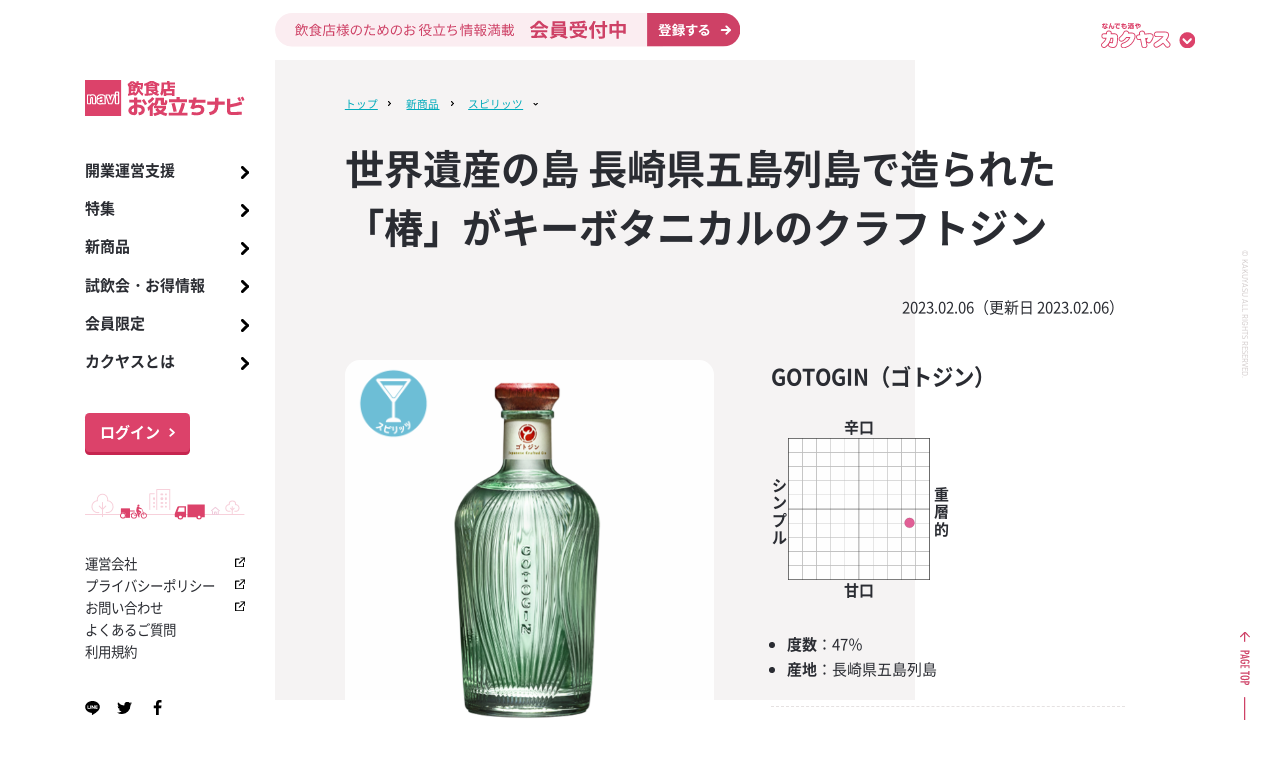

--- FILE ---
content_type: text/html; charset=UTF-8
request_url: https://pro-navi.kakuyasu.co.jp/product/liquors/spirits/gotogin/
body_size: 20837
content:


<!DOCTYPE html>
<html lang="ja">
<head prefix="og: http://ogp.me/ns#">
<meta charset="utf-8">
    <meta http-equiv="X-UA-Compatible" content="IE=Edge">
    <meta name="viewport" content="width=device-width, initial-scale=1">
    <meta name="format-detection" content="telephone=no">
    <link rel="icon" href="/favicon.ico" />
    <link rel="apple-touch-icon" href="/apple-touch-icon.png">
<!-- Google Tag Manager -->
<script>(function(w,d,s,l,i){w[l]=w[l]||[];w[l].push({'gtm.start':
new Date().getTime(),event:'gtm.js'});var f=d.getElementsByTagName(s)[0],
j=d.createElement(s),dl=l!='dataLayer'?'&l='+l:'';j.async=true;j.src=
'https://www.googletagmanager.com/gtm.js?id='+i+dl;f.parentNode.insertBefore(j,f);
})(window,document,'script','dataLayer','GTM-KHPQP4S');</script>
<!-- End Google Tag Manager -->
<meta name="description" content="東京の酒類メーカーで働いてきた3人が、世界遺産の島 長崎県五島列島に蒸溜所を立ち上げて造ったクラフトジン。クレイジーともいえる探究心から生まれた、語れるストーリーがたくさんあるジンです。">
    <meta name="keywords" content="世界遺産,クラフトジン,国産">

<link rel="canonical" href="https://pro-navi.kakuyasu.co.jp/product/liquors/spirits/gotogin/">
    <title>GOTOGIN（ゴトジン） 世界遺産の島 長崎県五島列島で造られた「椿」がキーボタニカルのクラフトジン | 新商品 | 飲食店お役立ちナビ | なんでも酒やカクヤス</title>
<!--JAN CODE: 45623318-->
<link rel="stylesheet" href="/assets/css/cmn.css?Ver=20250903092902">
    <link rel="stylesheet" href="/assets/css/info.css?Ver=20250903092902">
<style>
body.list-page main .block > .anim:not(.play){padding-top:0;padding-bottom:0;height:0;}
</style>
    <script src="/assets/js/jquery.min.js"></script>
    <script src="/assets/js/cmn.js"></script>
    <script type="text/javascript" src="https://cdn.jsdelivr.net/npm/lozad/dist/lozad.min.js"></script>


    <script src="https://cdnjs.cloudflare.com/ajax/libs/Chart.js/2.7.2/Chart.bundle.js"></script>
<!-- Structured data -->
<script type="application/ld+json">
{
  "@context": "http://schema.org/",
  "@type": "Product",
  "name": "GOTOGIN（ゴトジン）",
  "image": [
    "https://pro-navi.kakuyasu.co.jp/353510.png"
   ],
  "description": "五島産「椿のタネ」をキーボタニカルにした17種類ものボタニカルから、細やかに蒸溜された20を超える原酒をブレンドしたジン
東京の酒類メーカーで働いてきた3人が、世界遺産の島 長崎県五島列島に蒸溜所を立ち上げて造ったクラフトジン。本当においしいお酒＝「風景」と「物語」に結びついた豊かなお酒。を目指して造られました。
GOTOGIN（ゴトジン）こだわりのポイント

慈しみを感じる、香りと味わい。素材のひとつひとつを愛で、特長を引き出したエッセンシャルアロマ。やわらかな口当たり、凝縮感のある優しい香り、様々なボタニカルが調和したユニーク＆ハーモニーな味わいです。
伝説のブレンダー「鬼頭英明」による、ジンでは珍しい「ブレンド」鬼頭英明氏は、富士御殿場で33年間数多くのウイスキーをつくってきた鬼才です。五島産「椿のタネ」をキーボタニカルに、17種類ものボタニカルからひとつひとつ細やかに蒸溜された、20を超える原酒を芸術的な感性でブレンドしました。それにより「複雑なのにシンプル」「多様なのにひとつ」。島の風景のようなアロマが生まれています。
キーボタニカルは、島に咲く「椿」の実。島の風土の中で、すばらしい実をつける椿のタネを蒸溜しています。まるで島の自然と暮らしを表現するような、深くてやさしい味わいをつくりだしています。
クレイジーともいえる探究心から生まれた、個性的なエッセンシャルアロマたちジンをジンたらしめる「ジュニパーベリー」。本来の美味しさを十分に引き出すため、従来の丸ごとアルコールにつける方法ではなく、小さな実のひとつひとつを一文字割りにするという困難な方法で、クリアで爽やかな香りだけを抽出しています。17種類のボタニカルも、素材ごとに実の割り方、漬け込むアルコール度数、カッティングポイントなどを追求して、それぞれ独自に蒸溜しています。
蒸溜所の裏山から湧き出る 自然の水ボタニカルの香りをより引き出す、超軟水を使用しています。蒸溜所の裏山から湧き出る自然の水を、椿の炭で濾過しています。
風景のアロマを引き出す、世界にたったひとつの蒸留器世界最高峰のメーカー、アーノルドホルスタイン社によるハンドメイドのジン専用蒸留器を導入。GOTOGINのための蒸留器です。

語れる要素が盛りだくさんの「GOTOGIN（ゴトジン）」。椿の花でアロマを包むことを表現したツボミボトルも目を惹きます。 500ml",
  "gtin12": "45623318",
  "brand": {
    "@type": "Organization",
    "name": "五島つばき蒸溜所"
  },
  "offers": {
    "@type": "Offer",
    "url": "https://pro-navi.kakuyasu.co.jp/product/liquors/spirits/gotogin/",
    "priceCurrency": "JPY",
    "price": "5000",
    "itemCondition": "https://schema.org/NewCondition",
    "availability": "http://schema.org/InStock",
    "seller": {
      "@type": "Organization",
      "name": "株式会社カクヤス"
    }
  }
}
</script>

<script type="application/ld+json">
    {
      "@context": "https://schema.org",
      "@type": "BreadcrumbList",
      "itemListElement": [{
        "@type": "ListItem",
        "position": 1,
        "name": "新商品",
        "item": "https://pro-navi.kakuyasu.co.jp/product"
      },{
        "@type": "ListItem",
        "position": 2,
        "name": "スピリッツ",
        "item": "https://pro-navi.kakuyasu.co.jp/product/liquors/spirits/"
      },{
        "@type": "ListItem",
        "position": 3,
        "name": "GOTOGIN（ゴトジン）"
      }]
    }
</script>
<!-- End Structured data -->
<meta property="og:url" content="https://pro-navi.kakuyasu.co.jp/product/liquors/spirits/gotogin/" />
<meta property="og:type" content="article" />
<meta property="og:title" content="世界遺産の島 長崎県五島列島で造られた「椿」がキーボタニカルのクラフトジン" />
<meta property="og:description" content="東京の酒類メーカーで働いてきた3人が、世界遺産の島 長崎県五島列島に蒸溜所を立ち上げて造ったクラフトジン。クレイジーともいえる探究心から生まれた、語れるストーリーがたくさんあるジンです。" />
<meta property="og:site_name" content="飲食店お役立ちナビ | なんでも酒やカクヤス" />
<meta property="og:image" content="https://pro-navi.kakuyasu.co.jp/353510.png" />
<meta name="twitter:card" content="summary_large_image" />


</head>
<body class="info content-7 content-data-20262 content-products detail-page">
<!-- Google Tag Manager (noscript) -->
<noscript><iframe src="https://www.googletagmanager.com/ns.html?id=GTM-KHPQP4S"
height="0" width="0" style="display:none;visibility:hidden"></iframe></noscript>
<!-- End Google Tag Manager (noscript) -->
<div class="container">
<div class="layout">

<nav>
<div class="logo">
<a href="/"><img src="/assets/svg/logo-oyakudachi.svg" alt="<md:Sitename />" /></a>
</div>
<div class="sp-nav js-nav">
<div class="search is-sp">
<div class="search-container">
<div class="search-wrap">
</div>
</div>
</div>
<div class="scroll-area">
<ul class="mega-menu">
<li class="level-first">
<p class="label"><span>開業運営支援</span><a href="/support/"></a></p>
<div class="box-second js-nav">
<ul>
<li class="second-entry">
<a href="https://pro-navi.kakuyasu.co.jp/support/kaigyou/">開業までの17ステップ</a>
</li>
<li class="second-entry">
<a href="https://pro-navi.kakuyasu.co.jp/support/gyoutai_01/">居酒屋・立ち飲み業態</a>
</li>
<li class="second-entry">
<a href="https://pro-navi.kakuyasu.co.jp/support/gyoutai_02/">バー・カフェバー業態</a>
</li>
<li class="second-entry">
<a href="https://pro-navi.kakuyasu.co.jp/support/gyoutai_03/">レストラン・専門食業態</a>
</li>
<li class="second-entry">
<a href="https://pro-navi.kakuyasu.co.jp/support/gyoutai_04/">ナイト・ボトルキープ業態</a>
</li>
<li class="second-entry">
<a href="https://pro-navi.kakuyasu.co.jp/support/network/">あらゆる面からサポート</a>
</li>
</ul>
<span class="js-back">戻る</span>
</div>
</li>
<li class="level-first">
<p class="label"><span>特集</span><a href="/feature/"></a></p>
<div class="box-second js-nav">
<ul>
<li class="second-entry is-sp"><a href="/feature/">一覧を表示する</a></li>
<li class="level-second">
<p class="label"><span>酒類</span><a href="/feature/liquors/"></a></p>
<div class="box-third js-nav">
<ul>
<li class="level-third is-sp"><a href="/feature/liquors/">一覧を表示する</a></li>
<li class="level-third count-3"><a href="https://pro-navi.kakuyasu.co.jp/feature/t/liquors/beer/">ビール</a></li>
<li class="level-third count-10"><a href="https://pro-navi.kakuyasu.co.jp/feature/t/liquors/wine/">ワイン</a></li>
<li class="level-third count-3"><a href="https://pro-navi.kakuyasu.co.jp/feature/t/liquors/shochu/">焼酎</a></li>
<li class="level-third count-8"><a href="https://pro-navi.kakuyasu.co.jp/feature/t/liquors/sake/">日本酒</a></li>
<li class="level-third count-1"><a href="https://pro-navi.kakuyasu.co.jp/feature/t/liquors/whisky/">ウイスキー</a></li>
<li class="level-third count-0"><a href="https://pro-navi.kakuyasu.co.jp/feature/t/liquors/brandy/">ブランデー</a></li>
<li class="level-third count-5"><a href="https://pro-navi.kakuyasu.co.jp/feature/t/liquors/spirits/">スピリッツ</a></li>
<li class="level-third count-5"><a href="https://pro-navi.kakuyasu.co.jp/feature/t/liquors/liqueur/">リキュール</a></li>
<li class="level-third count-0"><a href="https://pro-navi.kakuyasu.co.jp/feature/t/liquors/chinese-liquor/">中華酒</a></li>
<li class="level-third count-2"><a href="https://pro-navi.kakuyasu.co.jp/feature/t/liquors/non-alcoholic/">ノンアルコール</a></li>
<li class="level-third count-3"><a href="https://pro-navi.kakuyasu.co.jp/feature/t/liquors/soft-drink/">ソフトドリンク</a></li>
<li class="level-third count-2"><a href="https://pro-navi.kakuyasu.co.jp/feature/t/liquors/material/">割り材</a></li>
<li class="level-third count-3"><a href="https://pro-navi.kakuyasu.co.jp/feature/t/liquors/rtd/">RTD</a></li>
</ul>
<span class="js-back">戻る</span>
</div>
</li>
<li class="level-second">
<p class="label"><span>販促</span><a href="/feature/promotion/"></a></p>
<div class="box-third js-nav">
<ul>
<li class="level-third is-sp"><a href="/feature/promotion/">一覧を表示する</a></li>
<li class="level-third count-16"><a href="https://pro-navi.kakuyasu.co.jp/feature/t/promotion/seasonal-promotion/">季節の販促</a></li>
<li class="level-third count-2"><a href="https://pro-navi.kakuyasu.co.jp/feature/t/promotion/event-promotion/">イベント販促</a></li>
<li class="level-third count-7"><a href="https://pro-navi.kakuyasu.co.jp/feature/t/promotion/promotional-material/">販促物</a></li>
<li class="level-third count-0"><a href="https://pro-navi.kakuyasu.co.jp/feature/t/promotion/attracting-customers/">WEB・SNS集客</a></li>
<li class="level-third count-4"><a href="https://pro-navi.kakuyasu.co.jp/feature/t/promotion/menu-proposal/">メニュー提案</a></li>
</ul>
<span class="js-back">戻る</span>
</div>
</li>
<li class="level-second">
<p class="label"><span>情報</span><a href="/feature/information/"></a></p>
<div class="box-third js-nav">
<ul>
<li class="level-third is-sp"><a href="/feature/information/">一覧を表示する</a></li>
<li class="level-third count-1"><a href="https://pro-navi.kakuyasu.co.jp/feature/t/information/knowledge/">お酒の知識</a></li>
<li class="level-third count-9"><a href="https://pro-navi.kakuyasu.co.jp/feature/t/information/trend/">トレンド</a></li>
<li class="level-third count-5"><a href="https://pro-navi.kakuyasu.co.jp/feature/t/information/product-information/">商品情報</a></li>
<li class="level-third count-0"><a href="https://pro-navi.kakuyasu.co.jp/feature/t/information/store-information/">繁盛店情報</a></li>
<li class="level-third count-3"><a href="https://pro-navi.kakuyasu.co.jp/feature/t/information/New corona measures/">新型コロナ対策</a></li>
</ul>
<span class="js-back">戻る</span>
</div>
</li>
<li class="level-second">
<p class="label"><span>旬なお酒ナビ</span><a href="/feature/navi/"></a></p>
<div class="box-third js-nav">
<ul>
<li class="level-third is-sp"><a href="/feature/navi/">一覧を表示する</a></li>
<li class="level-third">
<a href="https://pro-navi.kakuyasu.co.jp/feature/navi/202407/">2024年7月号 KAKUYASU NAVI </a>
</li>
<li class="level-third">
<a href="https://pro-navi.kakuyasu.co.jp/feature/navi/202406/">2024年6月号 KAKUYASU NAVI </a>
</li>
<li class="level-third">
<a href="https://pro-navi.kakuyasu.co.jp/feature/navi/202405/">2024年5月号 KAKUYASU NAVI </a>
</li>
<li class="level-third">
<a href="https://pro-navi.kakuyasu.co.jp/feature/navi/202404/">2024年4月号 KAKUYASU NAVI </a>
</li>
<li class="level-third">
<a href="https://pro-navi.kakuyasu.co.jp/feature/navi/navi/202403/">2024年3月号 KAKUYASU NAVI </a>
</li>
<li class="level-third">
<a href="https://pro-navi.kakuyasu.co.jp/feature/navi/202402/">2024年2月号 KAKUYASU NAVI </a>
</li>
<li class="level-third">
<a href="https://pro-navi.kakuyasu.co.jp/feature/navi/202401/">2024年1月号 KAKUYASU NAVI </a>
</li>
<li class="level-third">
<a href="https://pro-navi.kakuyasu.co.jp/feature/navi/202107/">7月号 KAKUYASU NAVI </a>
</li>
<li class="level-third">
<a href="https://pro-navi.kakuyasu.co.jp/feature/navi/202105/">5月号 KAKUYASU NAVI</a>
</li>
<li class="level-third">
<a href="https://pro-navi.kakuyasu.co.jp/feature/navi/202104/">4月号 KAKUYASU NAVI</a>
</li>
<li class="level-third">
<a href="https://pro-navi.kakuyasu.co.jp/feature/navi/202103/">3月号 KAKUYASU NAVI</a>
</li>
<li class="level-third">
<a href="https://pro-navi.kakuyasu.co.jp/feature/navi/202102/">2月号 KAKUYASU NAVI </a>
</li>
</ul>
<span class="js-back">戻る</span>
</div>
</li>
<li class="level-second">
<p class="label"><span>ドリンクレシピ動画</span><a href="/feature/recipe/"></a></p>
<div class="box-third js-nav">
<ul>
<li class="level-third is-sp"><a href="/feature/recipe/">一覧を表示する</a></li>
<li class="level-third">
<a href="https://pro-navi.kakuyasu.co.jp/feature/recipe/wild_gintonic/">ワイルドジントニック</a>
</li>
<li class="level-third">
<a href="https://pro-navi.kakuyasu.co.jp/feature/recipe/028_hottoddy/">ホットスコッチウイスキー・トゥディ</a>
</li>
<li class="level-third">
<a href="https://pro-navi.kakuyasu.co.jp/feature/recipe/027_hotbutteredrum/">ホットバタード・ラム</a>
</li>
<li class="level-third">
<a href="https://pro-navi.kakuyasu.co.jp/feature/recipe/026_hotcokeginger/">ホットジンジャーコーラ</a>
</li>
<li class="level-third">
<a href="https://pro-navi.kakuyasu.co.jp/feature/recipe/025_blueorange/">ブルーオレンジモヒート</a>
</li>
<li class="level-third">
<a href="https://pro-navi.kakuyasu.co.jp/feature/recipe/024_passionmo/">パッションモスコミュール</a>
</li>
<li class="level-third">
<a href="https://pro-navi.kakuyasu.co.jp/feature/recipe/023_pinkgintonik/">ピンクグレープフルーツジントニック</a>
</li>
<li class="level-third">
<a href="https://pro-navi.kakuyasu.co.jp/feature/recipe/028_hotkahlua/">ホット塩キャラメルカルーアミルク</a>
</li>
<li class="level-third">
<a href="https://pro-navi.kakuyasu.co.jp/feature/recipe/027_hotapplewine/">ホットアップルピーチワイン</a>
</li>
<li class="level-third">
<a href="https://pro-navi.kakuyasu.co.jp/feature/recipe/026_hotsangria/">ホットオレンジサングリア</a>
</li>
<li class="level-third">
<a href="https://pro-navi.kakuyasu.co.jp/feature/recipe/022_HoneyLemonSour/">はちみつレモンサワー</a>
</li>
<li class="level-third">
<a href="https://pro-navi.kakuyasu.co.jp/feature/recipe/021_Kinkurosaryo/">金黒茶寮</a>
</li>
<li class="level-third">
<a href="https://pro-navi.kakuyasu.co.jp/feature/recipe/020_LemonTeaSour/">レモンティーサワー</a>
</li>
<li class="level-third">
<a href="https://pro-navi.kakuyasu.co.jp/feature/recipe/019_KinkuroImoMojito/">金黒芋モヒート</a>
</li>
<li class="level-third">
<a href="https://pro-navi.kakuyasu.co.jp/feature/recipe/018_CorianderLemonSour/">パクチー香るレモンサワー</a>
</li>
<li class="level-third">
<a href="https://pro-navi.kakuyasu.co.jp/feature/recipe/017_UmeshuNable/">梅酒ネーブル</a>
</li>
<li class="level-third">
<a href="https://pro-navi.kakuyasu.co.jp/feature/recipe/016_KinkuroTansan/">金黒タンサン</a>
</li>
<li class="level-third">
<a href="https://pro-navi.kakuyasu.co.jp/feature/recipe/015_MatchaLemonSour/">抹茶レモンサワー</a>
</li>
<li class="level-third">
<a href="https://pro-navi.kakuyasu.co.jp/feature/recipe/014_KinkuroKingyo/">金黒金魚</a>
</li>
<li class="level-third">
<a href="https://pro-navi.kakuyasu.co.jp/feature/recipe/013_FreezingLemonSour/">フリージングレモンサワー</a>
</li>
<li class="level-third">
<a href="https://pro-navi.kakuyasu.co.jp/feature/recipe/012_GingerLemonSour/">生姜レモンサワー</a>
</li>
<li class="level-third">
<a href="https://pro-navi.kakuyasu.co.jp/feature/recipe/011_UmeFizz/">梅酒フィズ</a>
</li>
<li class="level-third">
<a href="https://pro-navi.kakuyasu.co.jp/feature/recipe/010_DoubleClurured/">ドライゼロ　ダブルカルチャード</a>
</li>
<li class="level-third">
<a href="https://pro-navi.kakuyasu.co.jp/feature/recipe/009_Akanoremonsawa/">赤のレモンサワー</a>
</li>
<li class="level-third">
<a href="https://pro-navi.kakuyasu.co.jp/feature/recipe/008_kinkuroSunrise/">金黒サンライズ</a>
</li>
<li class="level-third">
<a href="https://pro-navi.kakuyasu.co.jp/feature/recipe/007_UmesyuMo-ni/">梅酒モーニ</a>
</li>
<li class="level-third">
<a href="https://pro-navi.kakuyasu.co.jp/feature/recipe/006_OrangeHighball/">オレンジハイボール</a>
</li>
<li class="level-third">
<a href="https://pro-navi.kakuyasu.co.jp/feature/recipe/005_MintJulep/">ブラックニッカ ミントジュレップ</a>
</li>
<li class="level-third">
<a href="https://pro-navi.kakuyasu.co.jp/feature/recipe/004_Salty-Highball/">ソルティハイボール</a>
</li>
<li class="level-third">
<a href="https://pro-navi.kakuyasu.co.jp/feature/recipe/003_MamieTaylor/">ブラックニッカ マミーテイラー</a>
</li>
<li class="level-third">
<a href="https://pro-navi.kakuyasu.co.jp/feature/recipe/002_JohnCollins/">ジョンコリンズ</a>
</li>
<li class="level-third">
<a href="https://pro-navi.kakuyasu.co.jp/feature/recipe/001_Highball/">ブラックニッカ ハイボール</a>
</li>
</ul>
<span class="js-back">戻る</span>
</div>
</li>
</ul>
<span class="js-back">戻る</span>
</div>
</li>
<li class="level-first">
<p class="label"><span>新商品</span><a href="/product/"></a></p>
<div class="box-second js-nav">
<ul>
<li class="second-entry is-sp"><a href="/product/">一覧を表示する</a></li>
<li class="level-second count-27">
<p class="label"><span>ビール</span><a href="https://pro-navi.kakuyasu.co.jp/product/liquors/beer/"></a></p>
<div class="box-third js-nav">
<ul>
<li class="level-third is-sp"><a href="https://pro-navi.kakuyasu.co.jp/product/liquors/beer/">一覧を表示する</a></li>
<li class="level-third">
<a href="https://pro-navi.kakuyasu.co.jp/product/liquors/beer/inedit_rose/">イネディット ロゼ</a>
</li>
<li class="level-third">
<a href="https://pro-navi.kakuyasu.co.jp/product/liquors/beer/yebis_ibushi/">ヱビス クリエイティブブリュー 燻</a>
</li>
<li class="level-third">
<a href="https://pro-navi.kakuyasu.co.jp/product/liquors/beer/jeju_beer/">チェジュ ウィットエール </a>
</li>
<li class="level-third">
<a href="https://pro-navi.kakuyasu.co.jp/product/liquors/beer/juicy_ale/">ヱビス ジューシーエール</a>
</li>
<li class="level-third">
<a href="https://pro-navi.kakuyasu.co.jp/product/liquors/beer/k_toretatehop2023/">キリン一番搾り とれたてホップ</a>
</li>
<li class="level-third">
<a href="https://pro-navi.kakuyasu.co.jp/product/liquors/beer/yebis_orange/">ヱビス オランジェ</a>
</li>
<li class="level-third">
<a href="https://pro-navi.kakuyasu.co.jp/product/liquors/beer/yebisuneworigin2023/">ヱビス ニューオリジン</a>
</li>
<li class="level-third">
<a href="https://pro-navi.kakuyasu.co.jp/product/liquors/beer/toretatehop/">キリン一番搾り とれたてホップ</a>
</li>
<li class="level-third">
<a href="https://pro-navi.kakuyasu.co.jp/product/liquors/non-alcoholic/budweiser_zero/">バドワイザー ゼロ</a>
</li>
<li class="level-third">
<a href="https://pro-navi.kakuyasu.co.jp/product/liquors/non-alcoholic/hoegaarden_zero/">ヒューガルデン ゼロ</a>
</li>
<li class="level-third">
<a href="https://pro-navi.kakuyasu.co.jp/product/liquors/beer/yebiswhite/">エビス プレミアム ホワイト 中瓶</a>
</li>
<li class="level-third">
<a href="https://pro-navi.kakuyasu.co.jp/product/liquors/beer/akumanobeer_redsessionipa/">悪魔のビール レッドセッションIPA</a>
</li>
<li class="level-third">
<a href="https://pro-navi.kakuyasu.co.jp/product/liquors/beer/akumanobeer_blackale/">悪魔のビール「アメリカンブラックエール」</a>
</li>
<li class="level-third">
<a href="https://pro-navi.kakuyasu.co.jp/product/liquors/beer/luckytiger2021/">LUCKY TIGER 干支ボトル</a>
</li>
<li class="level-third">
<a href="https://pro-navi.kakuyasu.co.jp/product/liquors/non-alcoholic/beery_bin/">アサヒ ビアリー 小瓶</a>
</li>
<li class="level-third">
<a href="https://pro-navi.kakuyasu.co.jp/product/liquors/beer/akiaji2021/">キリン秋味</a>
</li>
<li class="level-third">
<a href="https://pro-navi.kakuyasu.co.jp/product/liquors/beer/lemon_lager/">ごほうびあ瀬戸内レモンラガー</a>
</li>
<li class="level-third">
<a href="https://pro-navi.kakuyasu.co.jp/product/liquors/beer/morettilimone/">モレッティ リモーネ ラドレル</a>
</li>
<li class="level-third">
<a href="https://pro-navi.kakuyasu.co.jp/product/liquors/beer/moretti_ipa/">モレッティIPA</a>
</li>
<li class="level-third">
<a href="https://pro-navi.kakuyasu.co.jp/product/liquors/beer/brooklynsummerale/">ブルックリン サマーエール</a>
</li>
<li class="level-third">
<a href="https://pro-navi.kakuyasu.co.jp/product/liquors/beer/reluckydog/">LUCKY DOG（ラッキードック）旨味セッションIPA</a>
</li>
<li class="level-third">
<a href="https://pro-navi.kakuyasu.co.jp/product/liquors/beer/Cobra/">コブラビール</a>
</li>
<li class="level-third">
<a href="https://pro-navi.kakuyasu.co.jp/product/liquors/beer/amabie/">アマビエIPA</a>
</li>
<li class="level-third">
<a href="https://pro-navi.kakuyasu.co.jp/product/liquors/beer/GoldCliff/">コナビール ゴールドクリフ IPA </a>
</li>
<li class="level-third">
<a href="https://pro-navi.kakuyasu.co.jp/product/liquors/beer/Luckycat/">LUCKY CAT（ラッキーキャット）</a>
</li>
<li class="level-third">
<a href="https://pro-navi.kakuyasu.co.jp/product/liquors/beer/Luckydog/">LUCKY DOG（ラッキードック)</a>
</li>
<li class="level-third">
<a href="https://pro-navi.kakuyasu.co.jp/product/liquors/beer/Luckychicken/">LUCKY CHICKEN（ラッキーチキン）</a>
</li>
</ul>
<span class="js-back">戻る</span>
</div>
</li>
<li class="level-second count-36">
<p class="label"><span>ワイン</span><a href="https://pro-navi.kakuyasu.co.jp/product/liquors/wine/"></a></p>
<div class="box-third js-nav">
<ul>
<li class="level-third is-sp"><a href="https://pro-navi.kakuyasu.co.jp/product/liquors/wine/">一覧を表示する</a></li>
<li class="level-third">
<a href="https://pro-navi.kakuyasu.co.jp/product/liquors/wine/diva_peach/">コスモポリタン・ディーバ　ピーチ</a>
</li>
<li class="level-third">
<a href="https://pro-navi.kakuyasu.co.jp/product/liquors/wine/cdp_frenchcassis/">カフェ・ド・パリ フレンチ・カシス</a>
</li>
<li class="level-third">
<a href="https://pro-navi.kakuyasu.co.jp/product/liquors/wine/cafepari_sweet_cherry/">カフェ・ド・パリ スウィート・チェリー</a>
</li>
<li class="level-third">
<a href="https://pro-navi.kakuyasu.co.jp/product/promotion/seasonal-promotion/shinsyu_mba2023/">サントリー フロムファーム 日本の新酒 2023 マスカット・ベーリーA ロゼ</a>
</li>
<li class="level-third">
<a href="https://pro-navi.kakuyasu.co.jp/product/liquors/wine/shinsyu_kosyu2023/">サントリー フロムファーム 日本の新酒 2023 甲州</a>
</li>
<li class="level-third">
<a href="https://pro-navi.kakuyasu.co.jp/product/liquors/wine/sainte_marguerite/">セント マルガリート ファンタスティック ロゼ</a>
</li>
<li class="level-third">
<a href="https://pro-navi.kakuyasu.co.jp/product/liquors/wine/luc_belaire_gold/">リュック・べレール ゴールド ファントム</a>
</li>
<li class="level-third">
<a href="https://pro-navi.kakuyasu.co.jp/product/liquors/wine/luc_belaire_rose/">リュック・べレール レア ロゼ ファントム</a>
</li>
<li class="level-third">
<a href="https://pro-navi.kakuyasu.co.jp/product/liquors/wine/orange_wine/">ヴィーニャ・エスメラルダ・フロール・ド・ランジュ 2022</a>
</li>
<li class="level-third">
<a href="https://pro-navi.kakuyasu.co.jp/product/liquors/wine/cafedeparisblandeprant/">カフェ・ド・パリ ブラン・ド・プランタン</a>
</li>
<li class="level-third">
<a href="https://pro-navi.kakuyasu.co.jp/product/liquors/wine/Calande_BeaujolaisVillagesNouveau/">ボージョレ ヴィラージュ ヌーヴォー 2022／ドメーヌ ド ラ カランド</a>
</li>
<li class="level-third">
<a href="https://pro-navi.kakuyasu.co.jp/product/liquors/wine/Calande_BeaujolaisNouveau/">ボージョレ ヌーヴォー 2022／ドメーヌ ド ラ カランド</a>
</li>
<li class="level-third">
<a href="https://pro-navi.kakuyasu.co.jp/product/liquors/wine/stkosyu_2022/">サントリーフロムファーム 日本の新酒 2022 甲州</a>
</li>
<li class="level-third">
<a href="https://pro-navi.kakuyasu.co.jp/product/liquors/wine/santahelenaredblend/">サンタ ヘレナ ブレンド レッド</a>
</li>
<li class="level-third">
<a href="https://pro-navi.kakuyasu.co.jp/product/liquors/wine/santahelena_whiteblend/">サンタ ヘレナ ブレンド ホワイト</a>
</li>
<li class="level-third">
<a href="https://pro-navi.kakuyasu.co.jp/product/liquors/wine/canvino-rosso/">カンヴィーノ ロッソ／チェヴィコ</a>
</li>
<li class="level-third">
<a href="https://pro-navi.kakuyasu.co.jp/product/liquors/wine/canvino-bianco/">カンヴィーノ ビアンコ／チェヴィコ</a>
</li>
<li class="level-third">
<a href="https://pro-navi.kakuyasu.co.jp/product/liquors/wine/canvino-bellini/">ベリーニ・ミックス／チェヴィコ</a>
</li>
<li class="level-third">
<a href="https://pro-navi.kakuyasu.co.jp/product/liquors/wine/cafedeparis_sweetcherry/">カフェ・ド・パリ スウィート・チェリー</a>
</li>
<li class="level-third">
<a href="https://pro-navi.kakuyasu.co.jp/product/liquors/wine/DC_rose/">「ドン コドロン」キュベ アウリ ブリュット ロゼボトル</a>
</li>
<li class="level-third">
<a href="https://pro-navi.kakuyasu.co.jp/product/liquors/wine/DC_gold/">「ドン コドロン」キュベ アウリ ブリュット ゴールドボトル</a>
</li>
<li class="level-third">
<a href="https://pro-navi.kakuyasu.co.jp/product/liquors/wine/orangegold/">オレンジ・ゴールド</a>
</li>
<li class="level-third">
<a href="https://pro-navi.kakuyasu.co.jp/product/liquors/wine/G.H.Mummice/">マム アイスエクストラ</a>
</li>
<li class="level-third">
<a href="https://pro-navi.kakuyasu.co.jp/product/liquors/wine/guerdonrose/">ガードン ロゼ ホワイトボトル</a>
</li>
<li class="level-third">
<a href="https://pro-navi.kakuyasu.co.jp/product/liquors/wine/novello2021/">ネグラーレ「ヴィノ・ノヴェッロ」2021</a>
</li>
<li class="level-third">
<a href="https://pro-navi.kakuyasu.co.jp/product/liquors/wine/aspall_draught/">アスポール ドラフトサイダー</a>
</li>
<li class="level-third">
<a href="https://pro-navi.kakuyasu.co.jp/product/liquors/wine/aspall_premiercru/">アスポール　プレミアクリュサイダー</a>
</li>
<li class="level-third">
<a href="https://pro-navi.kakuyasu.co.jp/product/liquors/wine/collention242/">ルイ・ロデレール「コレクション」</a>
</li>
<li class="level-third">
<a href="https://pro-navi.kakuyasu.co.jp/product/liquors/wine/lagored/">ラーゴ ドウロヴァレー レッド</a>
</li>
<li class="level-third">
<a href="https://pro-navi.kakuyasu.co.jp/product/liquors/wine/toramari2021/">サン・マルツァーノ トラマーリ 2020 ヴィンテージ</a>
</li>
<li class="level-third">
<a href="https://pro-navi.kakuyasu.co.jp/product/liquors/wine/mottox_compagnie/">コート・デュ・ローヌ グランド・レゼルヴ 2019 ／ ヴィニョーブル・エ・コンパニ</a>
</li>
<li class="level-third">
<a href="https://pro-navi.kakuyasu.co.jp/product/liquors/wine/cafedeparis_sweetcherry2021/">カフェ・ド・パリ　スウィート・チェリー</a>
</li>
<li class="level-third">
<a href="https://pro-navi.kakuyasu.co.jp/product/liquors/wine/moe_ambush/">モエ アンペリアル DESIGN BY AMBUSH</a>
</li>
<li class="level-third">
<a href="https://pro-navi.kakuyasu.co.jp/product/liquors/wine/privatchardonnay/">プリバット ブリュットナチュレ レセルバ シャルドネ カヴァ</a>
</li>
<li class="level-third">
<a href="https://pro-navi.kakuyasu.co.jp/product/liquors/wine/PrivatRose/">カヴァ プリバット ブルット ナチュレ レセルバ ロゼ 2018</a>
</li>
<li class="level-third">
<a href="https://pro-navi.kakuyasu.co.jp/product/liquors/wine/Kosyu/">甲州ヴィンテージ 白 ／ 勝沼醸造</a>
</li>
</ul>
<span class="js-back">戻る</span>
</div>
</li>
<li class="level-second count-6">
<p class="label"><span>焼酎</span><a href="https://pro-navi.kakuyasu.co.jp/product/liquors/shochu/"></a></p>
<div class="box-third js-nav">
<ul>
<li class="level-third is-sp"><a href="https://pro-navi.kakuyasu.co.jp/product/liquors/shochu/">一覧を表示する</a></li>
<li class="level-third">
<a href="https://pro-navi.kakuyasu.co.jp/product/liquors/shochu/iichikosaiten/">iichiko 彩天（さいてん）</a>
</li>
<li class="level-third">
<a href="https://pro-navi.kakuyasu.co.jp/product/liquors/shochu/wonsoju/">ウォンソジュ オリジナル</a>
</li>
<li class="level-third">
<a href="https://pro-navi.kakuyasu.co.jp/product/liquors/shochu/ayahibiki/">彩響（あやひびき）</a>
</li>
<li class="level-third">
<a href="https://pro-navi.kakuyasu.co.jp/product/liquors/shochu/takaragokujyo/">宝焼酎「極上」</a>
</li>
<li class="level-third">
<a href="https://pro-navi.kakuyasu.co.jp/product/liquors/shochu/ISAINA/">ISAINA（イサイナ）</a>
</li>
<li class="level-third">
<a href="https://pro-navi.kakuyasu.co.jp/product/liquors/shochu/gokujyou.takara/">宝焼酎「極上」</a>
</li>
</ul>
<span class="js-back">戻る</span>
</div>
</li>
<li class="level-second count-20">
<p class="label"><span>日本酒</span><a href="https://pro-navi.kakuyasu.co.jp/product/liquors/sake/"></a></p>
<div class="box-third js-nav">
<ul>
<li class="level-third is-sp"><a href="https://pro-navi.kakuyasu.co.jp/product/liquors/sake/">一覧を表示する</a></li>
<li class="level-third">
<a href="https://pro-navi.kakuyasu.co.jp/product/liquors/sake/bk_catskills/">BLOOKLYN KURA CATSKILLS（キャッツキル）</a>
</li>
<li class="level-third">
<a href="https://pro-navi.kakuyasu.co.jp/product/liquors/sake/bk_grandpraire/">BLOOKLYN KURA GRAND PRAIRIE（グランドプレーリー）</a>
</li>
<li class="level-third">
<a href="https://pro-navi.kakuyasu.co.jp/product/liquors/sake/bk_occidental/">BLOOKLYN KURA OCCIDENTAL（オクシデンタル）</a>
</li>
<li class="level-third">
<a href="https://pro-navi.kakuyasu.co.jp/product/liquors/sake/mizuoto/">瑞音</a>
</li>
<li class="level-third">
<a href="https://pro-navi.kakuyasu.co.jp/product/liquors/sake/mio_rich/">松竹梅 白壁蔵「澪」＜PREMIUM RICH>スパークリング清酒</a>
</li>
<li class="level-third">
<a href="https://pro-navi.kakuyasu.co.jp/product/liquors/sake/gekkeikan_shinsyu/">新米新酒 純米大吟醸 生酒</a>
</li>
<li class="level-third">
<a href="https://pro-navi.kakuyasu.co.jp/product/liquors/sake/buttermuch/">KONISHI サンキュー バターマッチ</a>
</li>
<li class="level-third">
<a href="https://pro-navi.kakuyasu.co.jp/product/liquors/sake/miopremiumrose/">松竹梅 白壁蔵「澪」PREMIUM ROSE スパークリング清酒</a>
</li>
<li class="level-third">
<a href="https://pro-navi.kakuyasu.co.jp/product/liquors/sake/miowhite2022/">松竹梅 白壁蔵「澪」WHITE</a>
</li>
<li class="level-third">
<a href="https://pro-navi.kakuyasu.co.jp/product/liquors/sake/iwanoi_tamasakae/">岩の井 純米大吟醸 単一田んぼ 玉栄</a>
</li>
<li class="level-third">
<a href="https://pro-navi.kakuyasu.co.jp/product/liquors/sake/iwanoi_gohyaku/">岩の井 純米大吟醸 単一田んぼ 五百万石</a>
</li>
<li class="level-third">
<a href="https://pro-navi.kakuyasu.co.jp/product/liquors/sake/utakata_300/">スパークリング清酒 うたかた</a>
</li>
<li class="level-third">
<a href="https://pro-navi.kakuyasu.co.jp/product/liquors/sake/nakajimamiyuki/">大関ワンカップ大吟醸（中島みゆきの歌ラベル）</a>
</li>
<li class="level-third">
<a href="https://pro-navi.kakuyasu.co.jp/product/liquors/sake/sakabato2021/">2021冬 純米吟醸 逆刃刀（SAKABATO）</a>
</li>
<li class="level-third">
<a href="https://pro-navi.kakuyasu.co.jp/product/liquors/sake/hakkaisan55/">八海山純米吟醸 55％</a>
</li>
<li class="level-third">
<a href="https://pro-navi.kakuyasu.co.jp/product/liquors/sake/suigei_aki2021/">酔鯨 純米吟醸 吟麗 秋あがり白露</a>
</li>
<li class="level-third">
<a href="https://pro-navi.kakuyasu.co.jp/product/liquors/sake/mioitigonoyounakaori/">松竹梅白壁蔵「澪 ～イチゴのような香り～」</a>
</li>
<li class="level-third">
<a href="https://pro-navi.kakuyasu.co.jp/product/liquors/sake/hakkaisan_daiginjyo/">八海山大吟醸</a>
</li>
<li class="level-third">
<a href="https://pro-navi.kakuyasu.co.jp/product/liquors/sake/hakkaisan_jyunmaidaigin/">八海山純米大吟醸</a>
</li>
<li class="level-third">
<a href="https://pro-navi.kakuyasu.co.jp/product/liquors/sake/Mio_Frozen/">松竹梅白壁蔵「澪」＜FROZEN＞「</a>
</li>
</ul>
<span class="js-back">戻る</span>
</div>
</li>
<li class="level-second count-22">
<p class="label"><span>ウイスキー</span><a href="https://pro-navi.kakuyasu.co.jp/product/liquors/whisky/"></a></p>
<div class="box-third js-nav">
<ul>
<li class="level-third is-sp"><a href="https://pro-navi.kakuyasu.co.jp/product/liquors/whisky/">一覧を表示する</a></li>
<li class="level-third">
<a href="https://pro-navi.kakuyasu.co.jp/product/liquors/whisky/chivas_takumi/">シーバスリーガル 匠リザーブ 12年</a>
</li>
<li class="level-third">
<a href="https://pro-navi.kakuyasu.co.jp/product/liquors/whisky/nikka_frontier/">ニッカ フロンティア</a>
</li>
<li class="level-third">
<a href="https://pro-navi.kakuyasu.co.jp/product/liquors/whisky/harper12y/">I.W.ハーパー 12年</a>
</li>
<li class="level-third">
<a href="https://pro-navi.kakuyasu.co.jp/product/liquors/whisky/asukayama_peated2/">ピュアモルトウイスキー 飛鳥山ピーテッド エディションNO.2</a>
</li>
<li class="level-third">
<a href="https://pro-navi.kakuyasu.co.jp/product/liquors/whisky/egams_bonder/">イーガンズ ボンダーズブレンド</a>
</li>
<li class="level-third">
<a href="https://pro-navi.kakuyasu.co.jp/product/liquors/whisky/legent/">リージェント</a>
</li>
<li class="level-third">
<a href="https://pro-navi.kakuyasu.co.jp/product/liquors/whisky/rabbithole_cavehill/">ラビットホール ケイブヒル</a>
</li>
<li class="level-third">
<a href="https://pro-navi.kakuyasu.co.jp/product/liquors/whisky/fuji_singlemolt/">シングルモルトジャパニーズウイスキー 富士</a>
</li>
<li class="level-third">
<a href="https://pro-navi.kakuyasu.co.jp/product/liquors/whisky/roe-co/">ROE & CO（ロー アンド コー）</a>
</li>
<li class="level-third">
<a href="https://pro-navi.kakuyasu.co.jp/product/liquors/whisky/wildturkey12/">ワイルドターキー 12年</a>
</li>
<li class="level-third">
<a href="https://pro-navi.kakuyasu.co.jp/product/liquors/whisky/fuji-blended/">シングルブレンデッドジャパニーズウイスキー 富士</a>
</li>
<li class="level-third">
<a href="https://pro-navi.kakuyasu.co.jp/product/liquors/whisky/asahihibally/">アサヒハイボリー</a>
</li>
<li class="level-third">
<a href="https://pro-navi.kakuyasu.co.jp/product/liquors/whisky/JW_blackgentei2021/">「ジョニーウォーカー ブラックラベル12年」2021年限定デザイン</a>
</li>
<li class="level-third">
<a href="https://pro-navi.kakuyasu.co.jp/product/liquors/whisky/johnniewalkerredgentei2021/">「ジョニーウォーカー レッドラベル」2021年限定デザイン</a>
</li>
<li class="level-third">
<a href="https://pro-navi.kakuyasu.co.jp/product/liquors/whisky/wild_bib/">「ワイルドターキーマスターズキープ」ボトルドインボンド</a>
</li>
<li class="level-third">
<a href="https://pro-navi.kakuyasu.co.jp/product/liquors/whisky/wildcorner/">「ワイルドターキーマスターズキープ」コーナーストーン</a>
</li>
<li class="level-third">
<a href="https://pro-navi.kakuyasu.co.jp/product/liquors/whisky/wildrevival/">「ワイルドターキーマスターズキープ」リバイバル</a>
</li>
<li class="level-third">
<a href="https://pro-navi.kakuyasu.co.jp/product/liquors/whisky/thewhiskymakersre'sreserve_no4/">ザ・ウィスキー メーカーズリザーブ No.4</a>
</li>
<li class="level-third">
<a href="https://pro-navi.kakuyasu.co.jp/product/liquors/whisky/gm_by_ｘ/">エックス バイ グレンモーレンジィ</a>
</li>
<li class="level-third">
<a href="https://pro-navi.kakuyasu.co.jp/product/liquors/whisky/kirin_riku_pet/">キリン ウイスキー 陸 ペット 4L</a>
</li>
<li class="level-third">
<a href="https://pro-navi.kakuyasu.co.jp/product/liquors/whisky/glengrantarbo/">グレングラント アルボラリス</a>
</li>
<li class="level-third">
<a href="https://pro-navi.kakuyasu.co.jp/product/liquors/whisky/ardbegweebeastie/">アードベッグ ウィー ビースティー5年</a>
</li>
</ul>
<span class="js-back">戻る</span>
</div>
</li>
<li class="level-second count-2">
<p class="label"><span>ブランデー</span><a href="https://pro-navi.kakuyasu.co.jp/product/liquors/brandy/"></a></p>
<div class="box-third js-nav">
<ul>
<li class="level-third is-sp"><a href="https://pro-navi.kakuyasu.co.jp/product/liquors/brandy/">一覧を表示する</a></li>
<li class="level-third">
<a href="https://pro-navi.kakuyasu.co.jp/product/liquors/brandy/Tariquet_xo2021/">タリケ アルマニャック XO</a>
</li>
<li class="level-third">
<a href="https://pro-navi.kakuyasu.co.jp/product/liquors/brandy/tariquet_vsop2021 /">タリケ アルマニャック VSOP</a>
</li>
</ul>
<span class="js-back">戻る</span>
</div>
</li>
<li class="level-second count-16">
<p class="label"><span>スピリッツ</span><a href="https://pro-navi.kakuyasu.co.jp/product/liquors/spirits/"></a></p>
<div class="box-third js-nav">
<ul>
<li class="level-third is-sp"><a href="https://pro-navi.kakuyasu.co.jp/product/liquors/spirits/">一覧を表示する</a></li>
<li class="level-third">
<a href="https://pro-navi.kakuyasu.co.jp/product/liquors/shochu/iichikosaiten/">iichiko 彩天（さいてん）</a>
</li>
<li class="level-third">
<a href="https://pro-navi.kakuyasu.co.jp/product/liquors/spirits/roku_sakura/">ROKU SAKURA BLOOM EDITION</a>
</li>
<li class="level-third">
<a href="https://pro-navi.kakuyasu.co.jp/product/liquors/shochu/wonsoju/">ウォンソジュ オリジナル</a>
</li>
<li class="level-third">
<a href="https://pro-navi.kakuyasu.co.jp/product/liquors/spirits/roku_sakura/">ROKU SAKURA BLOOM EDITION</a>
</li>
<li class="level-third">
<a href="https://pro-navi.kakuyasu.co.jp/product/liquors/spirits/tierra_y_poder/">ティエラ・イ・ポデール ブランコ</a>
</li>
<li class="level-third">
<a href="https://pro-navi.kakuyasu.co.jp/product/liquors/spirits/suntory_sui1.8/">サントリージン翠 1.8Lペット</a>
</li>
<li class="level-third">
<a href="https://pro-navi.kakuyasu.co.jp/product/liquors/spirits/bombay_saphire/">ボンベイ・サファイア プレミアクリュ</a>
</li>
<li class="level-third">
<a href="https://pro-navi.kakuyasu.co.jp/product/liquors/spirits/gotogin/">GOTOGIN（ゴトジン）</a>
</li>
<li class="level-third">
<a href="https://pro-navi.kakuyasu.co.jp/product/liquors/spirits/engine/">エンジン🄬オーガニックジン</a>
</li>
<li class="level-third">
<a href="https://pro-navi.kakuyasu.co.jp/product/liquors/spirits/clase_azul_gold/">クラセアスール ゴールド</a>
</li>
<li class="level-third">
<a href="https://pro-navi.kakuyasu.co.jp/product/liquors/spirits/asahi_hiballyjin/">アサヒ ハイボリージン</a>
</li>
<li class="level-third">
<a href="https://pro-navi.kakuyasu.co.jp/product/liquors/spirits/malfy_gin/">マルフィジン「コン リモーネ」</a>
</li>
<li class="level-third">
<a href="https://pro-navi.kakuyasu.co.jp/product/liquors/spirits/komasa.ichigo/">KOMASA GIN 苺</a>
</li>
<li class="level-third">
<a href="https://pro-navi.kakuyasu.co.jp/product/liquors/spirits/hanamonogatari/">黄桜クラフトジン　花物語</a>
</li>
<li class="level-third">
<a href="https://pro-navi.kakuyasu.co.jp/product/liquors/spirits/Kprice40/">K-Price スピリッツ 40.0 フォーティー</a>
</li>
<li class="level-third">
<a href="https://pro-navi.kakuyasu.co.jp/product/liquors/spirits/Kodachi/">香立 -KODACHI-</a>
</li>
</ul>
<span class="js-back">戻る</span>
</div>
</li>
<li class="level-second count-27">
<p class="label"><span>リキュール</span><a href="https://pro-navi.kakuyasu.co.jp/product/liquors/liqueur/"></a></p>
<div class="box-third js-nav">
<ul>
<li class="level-third is-sp"><a href="https://pro-navi.kakuyasu.co.jp/product/liquors/liqueur/">一覧を表示する</a></li>
<li class="level-third">
<a href="https://pro-navi.kakuyasu.co.jp/product/liquors/liqueur/umenoyado_tomato/">梅乃宿 甘くておいしいトマト</a>
</li>
<li class="level-third">
<a href="https://pro-navi.kakuyasu.co.jp/product/liquors/liqueur/coolish_gf/">クーリッシュ フローズン グレフルサワー</a>
</li>
<li class="level-third">
<a href="https://pro-navi.kakuyasu.co.jp/product/liquors/liqueur/coolish_lemon/">クーリッシュ フローズン レモンサワー</a>
</li>
<li class="level-third">
<a href="https://pro-navi.kakuyasu.co.jp/product/liquors/liqueur/umesyu_nouveau/">中野梅酒NOUVEAU（ヌーヴォー）</a>
</li>
<li class="level-third">
<a href="https://pro-navi.kakuyasu.co.jp/product/liquors/liqueur/mex_mango/">メックス マンゴークリームテキーラ</a>
</li>
<li class="level-third">
<a href="https://pro-navi.kakuyasu.co.jp/product/liquors/liqueur/chamisul_zakuro/">チャミスルトクトク ざくろ</a>
</li>
<li class="level-third">
<a href="https://pro-navi.kakuyasu.co.jp/product/liquors/liqueur/melonnomoto/">昔懐かしいメロンソーダサワーの素</a>
</li>
<li class="level-third">
<a href="https://pro-navi.kakuyasu.co.jp/product/liquors/liqueur/xrated/">X－RATED（エックスレイテッド）</a>
</li>
<li class="level-third">
<a href="https://pro-navi.kakuyasu.co.jp/product/liquors/liqueur/kikusuigorohachi/">琉球レモンサワー源酒</a>
</li>
<li class="level-third">
<a href="https://pro-navi.kakuyasu.co.jp/product/liquors/liqueur/Jinro_peach/">眞露 チャミスル ピーチ</a>
</li>
<li class="level-third">
<a href="https://pro-navi.kakuyasu.co.jp/product/liquors/liqueur/KleinerfeiglingHANF/">クライナー ファイグリング HANF（エイチ エー エヌ エフ）</a>
</li>
<li class="level-third">
<a href="https://pro-navi.kakuyasu.co.jp/product/liquors/liqueur/kikusui_gorohati2021/">菊水 五郎八にごり</a>
</li>
<li class="level-third">
<a href="https://pro-navi.kakuyasu.co.jp/product/liquors/liqueur/lakes_caramel/">レイクス　塩キャラメルウォッカリキュール</a>
</li>
<li class="level-third">
<a href="https://pro-navi.kakuyasu.co.jp/product/liquors/liqueur/kleinerfeiglingredberrysour/">クライナー ファイグリング レッドベリーサワー</a>
</li>
<li class="level-third">
<a href="https://pro-navi.kakuyasu.co.jp/product/liquors/liqueur/sma_jungle/">スマショット ジャングルフルーツ</a>
</li>
<li class="level-third">
<a href="https://pro-navi.kakuyasu.co.jp/product/liquors/liqueur/italicus/">イタリカス</a>
</li>
<li class="level-third">
<a href="https://pro-navi.kakuyasu.co.jp/product/liquors/liqueur/oenon.hokkaido/">ホッカイドウ ハイボールの素</a>
</li>
<li class="level-third">
<a href="https://pro-navi.kakuyasu.co.jp/product/liquors/liqueur/ginbotanics_watermelon/">スリングショット・ジン ウォーターメロン&キューカンバー</a>
</li>
<li class="level-third">
<a href="https://pro-navi.kakuyasu.co.jp/product/liquors/liqueur/ginbotanics_lemon/">スリングショット・ジン レモンブルーベリー＆ミント</a>
</li>
<li class="level-third">
<a href="https://pro-navi.kakuyasu.co.jp/product/liquors/liqueur/hyouketumutoulemon/">キリン 氷結　無糖レモン コンク ペット</a>
</li>
<li class="level-third">
<a href="https://pro-navi.kakuyasu.co.jp/product/liquors/liqueur/hyouketulemon/">キリン 氷結 レモン コンク ペット</a>
</li>
<li class="level-third">
<a href="https://pro-navi.kakuyasu.co.jp/product/liquors/liqueur/sp_koimenolemon/">濃いめのレモンサワーの素</a>
</li>
<li class="level-third">
<a href="https://pro-navi.kakuyasu.co.jp/product/liquors/liqueur/1000makkori/">麹醇堂1000億プリバイオマッコリ</a>
</li>
<li class="level-third">
<a href="https://pro-navi.kakuyasu.co.jp/product/liquors/liqueur/yuzumandarin/">クライナーファイグリング ユズマンダリン</a>
</li>
<li class="level-third">
<a href="https://pro-navi.kakuyasu.co.jp/product/liquors/liqueur/pinesour/">パインアメサワーの素</a>
</li>
<li class="level-third">
<a href="https://pro-navi.kakuyasu.co.jp/product/liquors/liqueur/Ujimaccya/">宝焼酎の宇治抹茶のお酒</a>
</li>
<li class="level-third">
<a href="https://pro-navi.kakuyasu.co.jp/product/liquors/liqueur/Wineumesyu/">梅乃宿ワイン梅酒濃潤とろける四年熟成</a>
</li>
</ul>
<span class="js-back">戻る</span>
</div>
</li>
<li class="level-second count-0">
<p class="label"><span>中華酒</span><a href="https://pro-navi.kakuyasu.co.jp/product/liquors/chinese-liquor/"></a></p>
<div class="box-third js-nav">
<ul>
<li class="level-third is-sp"><a href="https://pro-navi.kakuyasu.co.jp/product/liquors/chinese-liquor/">一覧を表示する</a></li>
</ul>
<span class="js-back">戻る</span>
</div>
</li>
<li class="level-second count-14">
<p class="label"><span>ノンアルコール</span><a href="https://pro-navi.kakuyasu.co.jp/product/liquors/non-alcoholic/"></a></p>
<div class="box-third js-nav">
<ul>
<li class="level-third is-sp"><a href="https://pro-navi.kakuyasu.co.jp/product/liquors/non-alcoholic/">一覧を表示する</a></li>
<li class="level-third">
<a href="https://pro-navi.kakuyasu.co.jp/product/liquors/non-alcoholic/aragoshi_peach_non/">ノンアルコール あらごしもも</a>
</li>
<li class="level-third">
<a href="https://pro-navi.kakuyasu.co.jp/product/liquors/non-alcoholic/aragoshi_yuzu_non/">ノンアルコール あらごしゆず</a>
</li>
<li class="level-third">
<a href="https://pro-navi.kakuyasu.co.jp/product/liquors/non-alcoholic/iyoshicola/">イヨシコーラの素 業務用</a>
</li>
<li class="level-third">
<a href="https://pro-navi.kakuyasu.co.jp/product/liquors/non-alcoholic/budweiser_zero/">バドワイザー ゼロ</a>
</li>
<li class="level-third">
<a href="https://pro-navi.kakuyasu.co.jp/product/liquors/non-alcoholic/hoegaarden_zero/">ヒューガルデン ゼロ</a>
</li>
<li class="level-third">
<a href="https://pro-navi.kakuyasu.co.jp/product/liquors/non-alcoholic/1883_cola/">デニオ 1883 メゾンルータン コーラシロップ</a>
</li>
<li class="level-third">
<a href="https://pro-navi.kakuyasu.co.jp/product/liquors/soft-drink/claft_cora/">ポッカサッポロ オリジナルクラフトコーラの素</a>
</li>
<li class="level-third">
<a href="https://pro-navi.kakuyasu.co.jp/product/liquors/non-alcoholic/beery_bin/">アサヒ ビアリー 小瓶</a>
</li>
<li class="level-third">
<a href="https://pro-navi.kakuyasu.co.jp/product/liquors/non-alcoholic/edenvale_sb/">エデンヴェール ソーヴィニヨンブラン</a>
</li>
<li class="level-third">
<a href="https://pro-navi.kakuyasu.co.jp/product/liquors/non-alcoholic/edenvale_shz/">エデンヴェール シラーズ</a>
</li>
<li class="level-third">
<a href="https://pro-navi.kakuyasu.co.jp/product/liquors/non-alcoholic/enoteca_joyea/">JOYEA（ジョエア）</a>
</li>
<li class="level-third">
<a href="https://pro-navi.kakuyasu.co.jp/product/liquors/non-alcoholic/1883tiramisu/">1883 メゾンルータン ティラミス シロップ</a>
</li>
<li class="level-third">
<a href="https://pro-navi.kakuyasu.co.jp/product/liquors/non-alcoholic/kizakura_maccya/">新旨ゼロ抹茶ビールテイスト</a>
</li>
<li class="level-third">
<a href="https://pro-navi.kakuyasu.co.jp/product/liquors/non-alcoholic/pokkasapporo.maka/">業務用マカの元気シロップ</a>
</li>
</ul>
<span class="js-back">戻る</span>
</div>
</li>
<li class="level-second count-6">
<p class="label"><span>ソフトドリンク</span><a href="https://pro-navi.kakuyasu.co.jp/product/liquors/soft-drink/"></a></p>
<div class="box-third js-nav">
<ul>
<li class="level-third is-sp"><a href="https://pro-navi.kakuyasu.co.jp/product/liquors/soft-drink/">一覧を表示する</a></li>
<li class="level-third">
<a href="https://pro-navi.kakuyasu.co.jp/product/liquors/non-alcoholic/iyoshicola/">イヨシコーラの素 業務用</a>
</li>
<li class="level-third">
<a href="https://pro-navi.kakuyasu.co.jp/product/liquors/non-alcoholic/1883_cola/">デニオ 1883 メゾンルータン コーラシロップ</a>
</li>
<li class="level-third">
<a href="https://pro-navi.kakuyasu.co.jp/product/liquors/soft-drink/claft_cora/">ポッカサッポロ オリジナルクラフトコーラの素</a>
</li>
<li class="level-third">
<a href="https://pro-navi.kakuyasu.co.jp/product/liquors/non-alcoholic/1883tiramisu/">1883 メゾンルータン ティラミス シロップ</a>
</li>
<li class="level-third">
<a href="https://pro-navi.kakuyasu.co.jp/product/liquors/soft-drink/honeylemonade/">ハニーレモネード真んなか搾り</a>
</li>
<li class="level-third">
<a href="https://pro-navi.kakuyasu.co.jp/product/liquors/soft-drink/Cokeenergy/">コカ・コーラ エナジー</a>
</li>
</ul>
<span class="js-back">戻る</span>
</div>
</li>
<li class="level-second count-4">
<p class="label"><span>割り材</span><a href="https://pro-navi.kakuyasu.co.jp/product/liquors/material/"></a></p>
<div class="box-third js-nav">
<ul>
<li class="level-third is-sp"><a href="https://pro-navi.kakuyasu.co.jp/product/liquors/material/">一覧を表示する</a></li>
<li class="level-third">
<a href="https://pro-navi.kakuyasu.co.jp/product/liquors/material/strawberry_syrup/">果肉入りいちごシロップ</a>
</li>
<li class="level-third">
<a href="https://pro-navi.kakuyasu.co.jp/product/liquors/non-alcoholic/pokkasapporo.maka/">業務用マカの元気シロップ</a>
</li>
<li class="level-third">
<a href="https://pro-navi.kakuyasu.co.jp/product/liquors/material/sunchi/">ハイサワー　スンチー杏仁檸檬（あんにんれもん）</a>
</li>
<li class="level-third">
<a href="https://pro-navi.kakuyasu.co.jp/product/liquors/material/lemon/">ピール入りレモンシロップ</a>
</li>
</ul>
<span class="js-back">戻る</span>
</div>
</li>
<li class="level-second count-14">
<p class="label"><span>RTD</span><a href="https://pro-navi.kakuyasu.co.jp/product/liquors/rtd/"></a></p>
<div class="box-third js-nav">
<ul>
<li class="level-third is-sp"><a href="https://pro-navi.kakuyasu.co.jp/product/liquors/rtd/">一覧を表示する</a></li>
<li class="level-third">
<a href="https://pro-navi.kakuyasu.co.jp/product/liquors/rtd/niihao_highball/">ニイハオハイボール</a>
</li>
<li class="level-third">
<a href="https://pro-navi.kakuyasu.co.jp/product/liquors/rtd/double_lemon/">ダブル・レモン</a>
</li>
<li class="level-third">
<a href="https://pro-navi.kakuyasu.co.jp/product/liquors/rtd/real_gingerale/">リアル・ジンジャーエール</a>
</li>
<li class="level-third">
<a href="https://pro-navi.kakuyasu.co.jp/product/liquors/rtd/skyblue_lemon/">スカイブルー シトラスレモン</a>
</li>
<li class="level-third">
<a href="https://pro-navi.kakuyasu.co.jp/product/liquors/rtd/skyblue_gurefuru/">スカイブルー グレープフルーツ</a>
</li>
<li class="level-third">
<a href="https://pro-navi.kakuyasu.co.jp/product/liquors/rtd/chamisul-pine/">眞露 チャミスルトクトク パイナップル</a>
</li>
<li class="level-third">
<a href="https://pro-navi.kakuyasu.co.jp/product/liquors/rtd/chamisul-sumomo/">眞露 チャミスルトクトク すもも</a>
</li>
<li class="level-third">
<a href="https://pro-navi.kakuyasu.co.jp/product/liquors/rtd/chamisul-muscat/">眞露 チャミスルトクトク マスカット</a>
</li>
<li class="level-third">
<a href="https://pro-navi.kakuyasu.co.jp/product/liquors/rtd/kleiner-thedose/">クライナーファイグリング ザ ドース オリジナル</a>
</li>
<li class="level-third">
<a href="https://pro-navi.kakuyasu.co.jp/product/liquors/wine/canvino-bellini/">ベリーニ・ミックス／チェヴィコ</a>
</li>
<li class="level-third">
<a href="https://pro-navi.kakuyasu.co.jp/product/liquors/rtd/zima_lemonlime/">ジーマ レモン＆ライム</a>
</li>
<li class="level-third">
<a href="https://pro-navi.kakuyasu.co.jp/product/liquors/rtd/zima_orangecassis/">ジーマ オレンジ＆カシス</a>
</li>
<li class="level-third">
<a href="https://pro-navi.kakuyasu.co.jp/product/liquors/rtd/zima_matsuri_can/">ジーマ ラムネdeわっしょい 缶</a>
</li>
<li class="level-third">
<a href="https://pro-navi.kakuyasu.co.jp/product/liquors/rtd/zima_matsuri_bottle/">ジーマ ラムネdeわっしょい瓶</a>
</li>
</ul>
<span class="js-back">戻る</span>
</div>
</li>
</ul>
<span class="js-back">戻る</span>
</div>
</li>
<li class="level-first">
<p class="label"><span>試飲会・お得情報</span><a href="/value/"></a></p>
<div class="box-second js-nav">
<ul>
<li class="level-second">
<p class="label"><span>試飲会</span><a href="/value/tasting/"></a></p>
<div class="box-third js-nav">
<ul>
<li class="level-third is-sp"><a href="/value/tasting/">一覧を表示する</a></li>
</ul>
<span class="js-back">戻る</span>
</div>
</li>
<li class="level-second">
<p class="label"><span>お得情報</span><a href="/value/campaign/"></a></p>
<div class="box-third js-nav">
<ul>
<li class="level-third is-sp"><a href="/value/campaign/">一覧を表示する</a></li>
<li class="level-third">
<a href="https://pro-navi.kakuyasu.co.jp/value/campaign/codigo1530_campaign/">無添加にこだわったプレミアムテキーラ「コディゴ 1530」期間限定 特別キャンペーン開催中！</a>
</li>
<li class="level-third">
<a href="https://pro-navi.kakuyasu.co.jp/value/campaign/koval_campaign2025/">100％オーガニック原料使用「コーヴァル」ご購入に応じてサンプルボトルがもらえるお得キャンペーン！</a>
</li>
<li class="level-third">
<a href="https://pro-navi.kakuyasu.co.jp/value/campaign/turkey_highballcampaign/">ケンタッキー州を代表するプレミアムバーボンの購入で、くじキット＋グラスがもらえる！「ワイルドターキー 期間限定 ハイボールキャンペーン」</a>
</li>
<li class="level-third">
<a href="https://pro-navi.kakuyasu.co.jp/value/campaign/kona_bigwave/">特別企画！ハワイを代表するコナビール「ビッグウェーブ ゴールデンエール」のスペシャルグッズキャンペーン！</a>
</li>
<li class="level-third">
<a href="https://pro-navi.kakuyasu.co.jp/value/campaign/chivastakumi_cp/">革新的！ウイスキーの枠を超え、日本酒カスクを用いて造られた「シーバスリーガル 匠リザーブ12年」期間限定キャンペーン！</a>
</li>
<li class="level-third">
<a href="https://pro-navi.kakuyasu.co.jp/value/campaign/chivas18yo_cp/">85種類のアロマを持つ、スーパープレミアム ブレンデッドスコッチ「シーバスリーガル 18年」期間限定キャンペーン！</a>
</li>
<li class="level-third">
<a href="https://pro-navi.kakuyasu.co.jp/value/campaign/monkeyshoulder_cp/">バーツールが2点もらえる！高品質のモルトウイスキーをブレンドした「モンキーショルダー」期間限定キャンペーン！</a>
</li>
<li class="level-third">
<a href="https://pro-navi.kakuyasu.co.jp/value/campaign/monster_scrach_campaign/">「モンスターカフェインゼロ」を飲んでオリジナルグッズが当たるスクラッチキット進呈キャンペーン！</a>
</li>
<li class="level-third">
<a href="https://pro-navi.kakuyasu.co.jp/value/campaign/jmtriple_campaign/">トリプル蒸留×トリプルカスクの「ジェムソン トリプル トリプル」発売記念！特別キャンペーンのご案内</a>
</li>
<li class="level-third">
<a href="https://pro-navi.kakuyasu.co.jp/value/campaign/grengrant_hanayakacp/">ヴィンテージ品のご購入に応じて、フルーティでエレガントなシングルモルトスコッチウイスキー「グレングラント 15年」がもらえるキャンペーン！</a>
</li>
<li class="level-third">
<a href="https://pro-navi.kakuyasu.co.jp/value/campaign/cuervo_originalgoods_cp/">クエルボオリジナルグッズご用意しました！購入に応じてもらえるクエルボキャンペーン開催中！</a>
</li>
<li class="level-third">
<a href="https://pro-navi.kakuyasu.co.jp/value/campaign/redbull_shinkicp/">翼をさずける！「レッドブル エナジードリンク」新規お取扱いキャンペーン！商品サンプルと豪華販促ツールプレゼントします！</a>
</li>
<li class="level-third">
<a href="https://pro-navi.kakuyasu.co.jp/value/campaign/glenfiddich_drinkcp/">シングルモルトスコッチ「グレンフィディック 12年／15年」の購入でサンプルボトルとドリンクキャンペーンキットを進呈いたします！</a>
</li>
<li class="level-third">
<a href="https://pro-navi.kakuyasu.co.jp/value/campaign/nikka_glasscp/">ニッカ国産ウイスキーの購入でオリジナルグラスがもらえるキャンペーン開催中！！</a>
</li>
<li class="level-third">
<a href="https://pro-navi.kakuyasu.co.jp/value/campaign/glenglant_cp/">期間限定企画！「グレングラント アルボラリス」値下げに伴い、お得キャンペーン実施中！</a>
</li>
<li class="level-third">
<a href="https://pro-navi.kakuyasu.co.jp/value/campaign/amahagan_cp2025/">ブレンデッドモルト「アマハガン」の採用で「長濱蒸溜所 現地見学」ご招待キャンペーン！！</a>
</li>
<li class="level-third">
<a href="https://pro-navi.kakuyasu.co.jp/value/campaign/ouchide_drinkbar/">あの炭酸の「原液濃縮ペット」サンプルボトルをご提供！自分好みに割ってアレンジ可能！</a>
</li>
<li class="level-third">
<a href="https://pro-navi.kakuyasu.co.jp/value/campaign/brewdog/">英国売上No.1！IPAスタイルの名作「ブリュードッグ IPA」30本購入で、オリジナルLEDボトルスタンドをプレゼント！</a>
</li>
<li class="level-third">
<a href="https://pro-navi.kakuyasu.co.jp/value/campaign/wonsoju_scratch/">韓国のバズり酒をお得に導入できるチャンス！「WON SOJU」を新規導入で、「ORIGINAL」3本とスクラッチセットをプレゼント！</a>
</li>
<li class="level-third">
<a href="https://pro-navi.kakuyasu.co.jp/value/campaign/stfoods_2023/">業務専用ペットボトル無償サンプルご提供！ソフトドリンク・割材・テイクアウトなど使い方多数！</a>
</li>
<li class="level-third">
<a href="https://pro-navi.kakuyasu.co.jp/value/campaign/foodimpact_siropdounyuu2020/">プレミアムサワーが作れる「果肉入りシロップ」導入キャンペーン</a>
</li>
</ul>
<span class="js-back">戻る</span>
</div>
</li>
</ul>
<span class="js-back">戻る</span>
</div>
</li>
<li class="level-first">
<p class="label"><span>会員限定</span><a href="/members/"></a></p>
<div class="box-second js-nav">
<ul>
<li class="level-second">
<p class="label"><span>商品リスト</span><a href="/members/list/"></a></p>
<div class="box-third js-nav">
<ul>
<li class="level-third is-sp"><a href="/members/list/">一覧を表示する</a></li>
<li class="level-third">
<a href="https://pro-navi.kakuyasu.co.jp/members/list/PL_list/">プレミアム洋酒リスト</a>
</li>
<li class="level-third">
<a href="https://pro-navi.kakuyasu.co.jp/members/list/beer-catalog/">国産クラフトビール＆輸入ビールカタログ</a>
</li>
<li class="level-third">
<a href="https://pro-navi.kakuyasu.co.jp/members/list/tyoumiryou/">飲食店向け調味料カタログ</a>
</li>
<li class="level-third">
<a href="https://pro-navi.kakuyasu.co.jp/members/list/WineList/">プレミアムワインリスト</a>
</li>
<li class="level-third">
<a href="https://pro-navi.kakuyasu.co.jp/members/list/Pickupwine/">最新トレンド・旬の情報をお届け！「特集ワイン」</a>
</li>
<li class="level-third">
<a href="https://pro-navi.kakuyasu.co.jp/members/list/wa_trend/">おすすめ和酒リスト</a>
</li>
</ul>
<span class="js-back">戻る</span>
</div>
</li>
<li class="level-second">
<p class="label"><span>出荷数ランキング</span><a href="/members/ranking/"></a></p>
<div class="box-third js-nav">
<ul>
<li class="level-third is-sp"><a href="/members/ranking/">一覧を表示する</a></li>
<li class="level-third">
<a href="https://pro-navi.kakuyasu.co.jp/members/ranking/202510/">2025年10月実績</a>
</li>
<li class="level-third">
<a href="https://pro-navi.kakuyasu.co.jp/members/ranking/6d0a3c81257073108202ad11c0c8cd561c88bcd9/">2025年9月実績</a>
</li>
<li class="level-third">
<a href="https://pro-navi.kakuyasu.co.jp/members/ranking/202508/">2025年8月実績</a>
</li>
<li class="level-third">
<a href="https://pro-navi.kakuyasu.co.jp/members/ranking/202507/">2025年7月実績</a>
</li>
<li class="level-third">
<a href="https://pro-navi.kakuyasu.co.jp/members/ranking/202506/">2025年6月実績</a>
</li>
<li class="level-third">
<a href="https://pro-navi.kakuyasu.co.jp/members/ranking/202505/">2025年5月実績</a>
</li>
<li class="level-third">
<a href="https://pro-navi.kakuyasu.co.jp/members/ranking/202504/">2025年4月実績</a>
</li>
<li class="level-third">
<a href="https://pro-navi.kakuyasu.co.jp/members/ranking/202503/">2025年3月実績</a>
</li>
<li class="level-third">
<a href="https://pro-navi.kakuyasu.co.jp/members/ranking/202502/">2025年2月実績</a>
</li>
<li class="level-third">
<a href="https://pro-navi.kakuyasu.co.jp/members/ranking/202501/">2025年1月実績</a>
</li>
<li class="level-third">
<a href="https://pro-navi.kakuyasu.co.jp/members/ranking/202412/">2024年12月実績</a>
</li>
<li class="level-third">
<a href="https://pro-navi.kakuyasu.co.jp/members/ranking/202411/">2024年11月実績</a>
</li>
<li class="level-third">
<a href="https://pro-navi.kakuyasu.co.jp/members/ranking/202410/">2024年10月実績</a>
</li>
<li class="level-third">
<a href="https://pro-navi.kakuyasu.co.jp/members/ranking/202409/">2024年9月実績</a>
</li>
<li class="level-third">
<a href="https://pro-navi.kakuyasu.co.jp/members/ranking/202408/">2024年8月実績</a>
</li>
<li class="level-third">
<a href="https://pro-navi.kakuyasu.co.jp/members/ranking/202407/">2024年7月実績</a>
</li>
<li class="level-third">
<a href="https://pro-navi.kakuyasu.co.jp/members/ranking/202406/">2024年6月実績</a>
</li>
<li class="level-third">
<a href="https://pro-navi.kakuyasu.co.jp/members/ranking/202405/">2024年5月実績</a>
</li>
<li class="level-third">
<a href="https://pro-navi.kakuyasu.co.jp/members/ranking/202404/">2024年4月実績</a>
</li>
<li class="level-third">
<a href="https://pro-navi.kakuyasu.co.jp/members/ranking/202403/">2024年3月実績</a>
</li>
<li class="level-third">
<a href="https://pro-navi.kakuyasu.co.jp/members/ranking/202402/">2024年2月実績</a>
</li>
<li class="level-third">
<a href="https://pro-navi.kakuyasu.co.jp/members/ranking/202401/">2024年1月実績</a>
</li>
<li class="level-third">
<a href="https://pro-navi.kakuyasu.co.jp/members/ranking/202312/">2023年12月実績</a>
</li>
<li class="level-third">
<a href="https://pro-navi.kakuyasu.co.jp/members/ranking/202311/">2023年11月実績</a>
</li>
<li class="level-third">
<a href="https://pro-navi.kakuyasu.co.jp/members/ranking/202310/">2023年10月実績</a>
</li>
<li class="level-third">
<a href="https://pro-navi.kakuyasu.co.jp/members/ranking/202309/">2023年9月実績</a>
</li>
<li class="level-third">
<a href="https://pro-navi.kakuyasu.co.jp/members/ranking/202308/">2023年8月実績</a>
</li>
<li class="level-third">
<a href="https://pro-navi.kakuyasu.co.jp/members/ranking/202307/">2023年7月実績</a>
</li>
<li class="level-third">
<a href="https://pro-navi.kakuyasu.co.jp/members/ranking/202306/">2023年6月実績</a>
</li>
<li class="level-third">
<a href="https://pro-navi.kakuyasu.co.jp/members/ranking/202305/">2023年5月実績</a>
</li>
<li class="level-third">
<a href="https://pro-navi.kakuyasu.co.jp/members/ranking/202304/">2023年4月実績</a>
</li>
<li class="level-third">
<a href="https://pro-navi.kakuyasu.co.jp/members/ranking/202303/">2023年3月実績</a>
</li>
<li class="level-third">
<a href="https://pro-navi.kakuyasu.co.jp/members/ranking/202302/">2023年2月実績</a>
</li>
<li class="level-third">
<a href="https://pro-navi.kakuyasu.co.jp/members/ranking/202301/">2023年1月実績</a>
</li>
<li class="level-third">
<a href="https://pro-navi.kakuyasu.co.jp/members/ranking/202212/">2022年12月実績</a>
</li>
<li class="level-third">
<a href="https://pro-navi.kakuyasu.co.jp/members/ranking/202211/">2022年11月実績</a>
</li>
<li class="level-third">
<a href="https://pro-navi.kakuyasu.co.jp/members/ranking/202210/">2022年10月実績</a>
</li>
<li class="level-third">
<a href="https://pro-navi.kakuyasu.co.jp/members/ranking/202209/">2022年9月実績</a>
</li>
<li class="level-third">
<a href="https://pro-navi.kakuyasu.co.jp/members/ranking/202208/">2022年8月実績</a>
</li>
<li class="level-third">
<a href="https://pro-navi.kakuyasu.co.jp/members/ranking/202207/">2022年7月実績</a>
</li>
<li class="level-third">
<a href="https://pro-navi.kakuyasu.co.jp/members/ranking/202206/">2022年6月実績</a>
</li>
<li class="level-third">
<a href="https://pro-navi.kakuyasu.co.jp/members/ranking/202205/">2022年5月実績</a>
</li>
<li class="level-third">
<a href="https://pro-navi.kakuyasu.co.jp/members/ranking/202204/">2022年4月実績</a>
</li>
<li class="level-third">
<a href="https://pro-navi.kakuyasu.co.jp/members/ranking/202203/">2022年3月実績</a>
</li>
<li class="level-third">
<a href="https://pro-navi.kakuyasu.co.jp/members/ranking/202202/">2022年2月実績</a>
</li>
<li class="level-third">
<a href="https://pro-navi.kakuyasu.co.jp/members/ranking/202201/">2022年1月実績</a>
</li>
<li class="level-third">
<a href="https://pro-navi.kakuyasu.co.jp/members/ranking/202112/">2021年12月実績</a>
</li>
<li class="level-third">
<a href="https://pro-navi.kakuyasu.co.jp/members/ranking/202111/">2021年11月実績</a>
</li>
<li class="level-third">
<a href="https://pro-navi.kakuyasu.co.jp/members/ranking/202110/">2021年10月実績</a>
</li>
<li class="level-third">
<a href="https://pro-navi.kakuyasu.co.jp/members/ranking/202109/">2021年9月実績</a>
</li>
<li class="level-third">
<a href="https://pro-navi.kakuyasu.co.jp/members/ranking/202108/">2021年8月実績</a>
</li>
<li class="level-third">
<a href="https://pro-navi.kakuyasu.co.jp/members/ranking/202107/">2021年7月実績</a>
</li>
<li class="level-third">
<a href="https://pro-navi.kakuyasu.co.jp/members/ranking/202106/">2021年6月実績</a>
</li>
<li class="level-third">
<a href="https://pro-navi.kakuyasu.co.jp/members/ranking/202105/">2021年5月実績</a>
</li>
<li class="level-third">
<a href="https://pro-navi.kakuyasu.co.jp/members/ranking/202104/">2021年4月実績</a>
</li>
<li class="level-third">
<a href="https://pro-navi.kakuyasu.co.jp/members/ranking/202103/">2021年3月実績</a>
</li>
<li class="level-third">
<a href="https://pro-navi.kakuyasu.co.jp/members/ranking/202102/">2021年2月実績</a>
</li>
<li class="level-third">
<a href="https://pro-navi.kakuyasu.co.jp/members/ranking/202101/">2021年1月実績</a>
</li>
<li class="level-third">
<a href="https://pro-navi.kakuyasu.co.jp/members/ranking/202012/">2020年12月実績</a>
</li>
<li class="level-third">
<a href="https://pro-navi.kakuyasu.co.jp/members/ranking/202011/">2020年11月実績</a>
</li>
<li class="level-third">
<a href="https://pro-navi.kakuyasu.co.jp/members/ranking/202010/">2020年10月実績</a>
</li>
</ul>
<span class="js-back">戻る</span>
</div>
</li>
<li class="level-second">
<p class="label"><span>メーカーグラス取り寄せ</span><a href="/form/glass/"></a></p>
<div class="box-third js-nav">
<ul>
<li class="level-third is-sp"><a href="/form/glass/">一覧を表示する</a></li>
<li class="level-third">
<a href="/form/glass/superdry/">アサヒ スーパードライ</a>
</li>
<li class="level-third">
<a href="/form/glass/asahi/">アサヒ その他</a>
</li>
<li class="level-third">
<a href="/form/glass/kirin/">キリン 一番搾り</a>
</li>
<li class="level-third">
<a href="/form/glass/kirin_other/">キリン その他</a>
</li>
<li class="level-third">
<a href="/form/glass/sapporo/">サッポロ 黒ラベル</a>
</li>
<li class="level-third">
<a href="/form/glass/sapporo_other/">サッポロ その他</a>
</li>
<li class="level-third">
<a href="/form/glass/suntory/">サントリー ザ・プレミアム・モルツ</a>
</li>
<li class="level-third">
<a href="/form/glass/suntory_other/">サントリー その他</a>
</li>
</ul>
<span class="js-back">戻る</span>
</div>
</li>
<li class="level-second">
<p class="label"><span>お役立ちツール</span><a href="/members/tools/"></a></p>
<div class="box-third js-nav">
<ul>
<li class="level-third is-sp"><a href="/members/tools/">一覧を表示する</a></li>
<li class="level-third">
<a href="https://pro-navi.kakuyasu.co.jp/members/tools/communication-sheet-english/">インバウンド対策に！【英語版】指さしコミュニケーションシート無料ダウンロード</a>
</li>
<li class="level-third">
<a href="https://pro-navi.kakuyasu.co.jp/members/tools/sekkyaku-yogo-hyo/">朝礼で活用しよう！「接客用語表」3パターン無料プレゼント【接客五・七・八大用語】</a>
</li>
<li class="level-third">
<a href="https://pro-navi.kakuyasu.co.jp/members/tools/snschecksheet/">SNSを活用しよう！SNSマーケティングチェックシート</a>
</li>
<li class="level-third">
<a href="https://pro-navi.kakuyasu.co.jp/members/tools/open-calendar/">飲食店開業までの流れを把握できる！開業スケジュールカレンダー無料ダウンロード</a>
</li>
<li class="level-third">
<a href="https://pro-navi.kakuyasu.co.jp/members/tools/abc_format/">メニューリスト作成に役立つ！交差原価率まで分析できる「ABC分析フォーマット」無料ダウンロード</a>
</li>
<li class="level-third">
<a href="https://pro-navi.kakuyasu.co.jp/members/tools/pl_format/">飲食店専用！業態別原価率付き「損益計算書（PL）フォーマット」無料ダウンロード</a>
</li>
<li class="level-third">
<a href="https://pro-navi.kakuyasu.co.jp/members/tools/conceptsheet/">飲食店開業に向けて！コンセプトシート無料ダウンロード</a>
</li>
<li class="level-third">
<a href="https://pro-navi.kakuyasu.co.jp/members/tools/tasting_paper/">ワインテイスティング練習用シート</a>
</li>
<li class="level-third">
<a href="https://pro-navi.kakuyasu.co.jp/members/tools/haccp/">無料ダウンロードOK！衛生管理の「見える化」に！HACCP（ハサップ）チェックシート</a>
</li>
<li class="level-third">
<a href="https://pro-navi.kakuyasu.co.jp/members/tools/osborne_checklist/">書き込んでドリンクメニューをつくるヒントに！オズボーンのチェックリスト</a>
</li>
<li class="level-third">
<a href="https://pro-navi.kakuyasu.co.jp/members/tools/Withcorona_001_checksheet/">新型コロナウイルス対策13項目チェックシート</a>
</li>
</ul>
<span class="js-back">戻る</span>
</div>
</li>
<li class="second-entry">
<a href="https://pro-navi.kakuyasu.co.jp/form/toritsugi/">取次希望</a>
</li>
</ul>
<span class="js-back">戻る</span>
</div>
</li>
<li class="level-first">
<p class="label"><span>カクヤスとは</span><a href="/common/"></a></p>
<div class="box-second js-nav">
<ul>
<li class="second-entry is-sp"><a href="/common/">一覧を表示する</a></li>
<li class="second-entry">
<a href="https://pro-navi.kakuyasu.co.jp/common/sommelier-koza-annai/">カクヤス ソムリエ試験対策講座のご案内</a>
</li>
<li class="second-entry">
<a href="https://pro-navi.kakuyasu.co.jp/common/haisou/">365日配達</a>
</li>
<li class="second-entry">
<a href="https://pro-navi.kakuyasu.co.jp/common/shouhin/">取扱い商品</a>
</li>
<li class="second-entry">
<a href="https://pro-navi.kakuyasu.co.jp/common/chumon/">ご注文・お支払</a>
</li>
<li class="second-entry">
<a href="https://pro-navi.kakuyasu.co.jp/common/taisei/">サポート体制</a>
</li>
<li class="second-entry">
<a href="https://pro-navi.kakuyasu.co.jp/common/website/">お役立ちナビ・姉妹サイト</a>
</li>
<li class="level-second" id="category_service">
<p class="label"><span>各種サービス</span><a href="https://pro-navi.kakuyasu.co.jp/common/service/"></a></p>
<div class="box-third js-nav">
<ul>
<li class="level-third is-sp"><a href="/common/service/">一覧を表示する</a></li>
<li class="level-third"><a href="https://pro-navi.kakuyasu.co.jp/common/service/beerserver/">ビールサーバー無料設置</a></li>
<li class="level-third"><a href="https://pro-navi.kakuyasu.co.jp/common/service/menuseisaku/">メニュー、販促物制作</a></li>
<li class="level-third"><a href="https://pro-navi.kakuyasu.co.jp/common/service/bihin/">備品のご提供、販売</a></li>
<li class="level-third"><a href="https://pro-navi.kakuyasu.co.jp/common/service/shiinkai/">試飲会情報のご提供、ソムリエ試験対策講座の開催</a></li>
<li class="level-third"><a href="https://pro-navi.kakuyasu.co.jp/common/service/naire/">名入れサービス</a></li>
</ul>
</div>
</li>
<li class="level-second" id="category_menu-creation">
<p class="label"><span>メニュー作成します</span><a href="https://pro-navi.kakuyasu.co.jp/common/menu-creation/"></a></p>
</li>
<li class="level-second" id="category_magazine">
<p class="label"><span>お役立ちナビメルマガ</span><a href="/common/magazine/"></a></p>
<div class="box-third js-nav">
<ul>
<li class="level-third is-sp"><a href="/common/magazine/">一覧を表示する</a></li>
<li class="level-third">
<a href="https://pro-navi.kakuyasu.co.jp/common/magazine/20251119/">「西酒造 御岳蒸留所」より 新たなジャパニーズブレンデットウイスキーが発売</a>
</li>
<li class="level-third">
<a href="https://pro-navi.kakuyasu.co.jp/common/magazine/20251112/">【テキーラ】すぐ始められる！販促キットプレゼントキャンペーン</a>
</li>
<li class="level-third">
<a href="https://pro-navi.kakuyasu.co.jp/common/magazine/20251105/">【キャンペーン】お店の販促に繋がる！各施策が年末にむけて続々登場！</a>
</li>
<li class="level-third">
<a href="https://pro-navi.kakuyasu.co.jp/common/magazine/20251029/">【居酒屋甲子園】第18回開催！飲食業界最大級イベント！</a>
</li>
<li class="level-third">
<a href="https://pro-navi.kakuyasu.co.jp/common/magazine/20251022/">【メニュー提案】ハイコスパ＆ハイクオリティのお茶ハイ増やしませんか？</a>
</li>
<li class="level-third">
<a href="https://pro-navi.kakuyasu.co.jp/common/magazine/20251015/">【在庫わずか！】トレンドとして注目！限定販売ジムビームハイボール「JIMハイ瓶」！</a>
</li>
<li class="level-third">
<a href="https://pro-navi.kakuyasu.co.jp/common/magazine/20251008/">【晴れ風】すぐ始められる！おみくじキットをご提供します！</a>
</li>
<li class="level-third">
<a href="https://pro-navi.kakuyasu.co.jp/common/magazine/20251001/">【発表！】世界で最も称賛されるシャンパーニュ・ブランド 2025</a>
</li>
<li class="level-third">
<a href="https://pro-navi.kakuyasu.co.jp/common/magazine/20250924/">【スクラッチキット】大人気！クエルボ スクラッチキットキャンペーンのご案内です！</a>
</li>
<li class="level-third">
<a href="https://pro-navi.kakuyasu.co.jp/common/magazine/20250917/">【大好評！】すぐ導入できる！「ジャックダニエル」スクラッチキットキャンペーン</a>
</li>
<li class="level-third">
<a href="https://pro-navi.kakuyasu.co.jp/common/magazine/20250910/">【限定発売】瓶で登場！ジムビームハイボール「JIMハイ瓶」！</a>
</li>
<li class="level-third">
<a href="https://pro-navi.kakuyasu.co.jp/common/magazine/20250903/">【ノンアルコール】話題のコロナセロ。新発売で販売条件＆販促物を貰えるチャンス！</a>
</li>
</ul>
<span class="js-back">戻る</span>
</div>
</li>
</ul>
<span class="js-back">戻る</span>
</div>
</li>
</ul>
<div class="nav-background"><div></div></div><div class="login">
<a href="/mt/plugins/AMember/auth.cgi" class="red-btn">ログイン<i class="arr-right"></i></a>
</div>
<div class="pict">
<img src="/assets/svg/pict-nav.svg" alt="" class="is-pc" />
<img src="/assets/svg/pict-nav_sp.svg" alt="" class="is-sp" />
</div>
<ul class="nav">
<li><a href="https://www.kakuyasu.co.jp/corporate/" target="_blank">運営会社</a></li>
<li><a href="https://kaku-navi.kakuyasu.co.jp/common/CKmInclideBase.jsp?p1=K1" target="_blank">プライバシーポリシー</a></li>
<li><a href="/form/inquiry/" target="_blank">お問い合わせ</a></li>
<li><a href="/faq/">よくあるご質問</a></li>
<li><a href="/terms/">利用規約</a></li>
</ul>
<div class="social-icons">
<a href="https://social-plugins.line.me/lineit/share?url=https://pro-navi.kakuyasu.co.jp/product/&text=首都圏飲食店顧客満足度No.1、国内業務用酒販売上No.1のなんでも酒やカクヤスが、ますます多様化する飲食業界において、繁盛店へのヒントとなる情報をお届けいたします。" target="_blank" onclick="window.open(this.href, 'sns_twitter', 'status=1,scrollbars=0,resizable=1,width=680,height=500');return false;" class="si-ln"><img src="/assets/svg/i-sns-ln.svg" alt="LINE" /></a>
<a href="http://twitter.com/share?text=首都圏飲食店顧客満足度No.1、国内業務用酒販売上No.1のなんでも酒やカクヤスが、ますます多様化する飲食業界において、繁盛店へのヒントとなる情報をお届けいたします。&url=https://pro-navi.kakuyasu.co.jp/product/" target="_blank" onclick="window.open(this.href, 'sns_twitter', 'status=1,scrollbars=0,resizable=1,width=580,height=400');return false;" class="si-tw"><img src="/assets/svg/i-sns-tw.svg" alt="Twitter" /></a>
<a href="https://www.facebook.com/sharer/sharer.php?u=https://pro-navi.kakuyasu.co.jp/product/" class="si-fb" target="_blank" onclick="window.open(this.href, 'sns_twitter', 'status=1,scrollbars=0,resizable=1,width=580,height=400');return false;"><img src="/assets/svg/i-sns-fb.svg" alt="Facebook" /></a>
</div>
</div>
<span class="js-close"></span>
</div>
<div class="bg"></div>
<span class="js-tgl-nav"></span>
</nav>
<header>
    <div class="inner test">
        <div class="bnr">
              <div class="bnr-container">
                <a href="/signup/index.php"><img src="/assets/svg/h-banner.svg" class="is-pc" alt="飲食店様のためのお役立ち情報満載 会員受付中" /><img src="/assets/svg/h-banner_sp.svg" class="is-sp" alt="飲食店様のためのお役立ち情報満載 会員受付中" /></a>
            </div>
          </div>
        <div class="search">
            <div class="search-container">
                <div class="search-wrap">
                
                </div>
            </div>
        </div>
        <div class="nav">
            <div class="tgl js-tgl-header">
                <img src="/assets/svg/logo-kakuyasu-tgl.svg" alt="" />
                <div>
                    <ul>
                        <li><a href="https://pro.nandemosake.com/" target="_blank"><small>最新トレンドで開業・経営をサポート</small><span>飲食店なんでもスクエア</span></a></li>
                        <li><a href="https://kaku-navi.kakuyasu.co.jp/" target="_blank"><small>飲食店専門の注文サイト</small><span>カクヤスナビオンライン</span></a></li>
                        <li><a href="https://www.kakuyasu.co.jp/" target="_blank"><small>一般・法人の方はこちら</small><span>なんでも酒やカクヤス</span></a></li>
                    </ul>
                </div>
            </div>
        </div>
    </div>
</header>
<main>
    <section class="ani-square played">
        <div class="inner">
            <div class="block entry-header">
                <div class="breadcrumb anim fadeIn">
                    <ul>
                    <li><a href="/">トップ</a></li>
                    <li><a href="
/product/
">新商品</a></li>
                    <li><a href="https://pro-navi.kakuyasu.co.jp/product/liquors/spirits/">スピリッツ</a></li>
                    </ul>
                </div>
                <div class="page-title anim fadeIn play">
                    <h2 class="h1like">世界遺産の島 長崎県五島列島で造られた「椿」がキーボタニカルのクラフトジン</h2>
                </div>
                <div class="-row entry-meta anim fadeIn play">
                    <div class="col col-8 sm-col-12 tags">
                        <a href="/mt/mt-cdsearch.cgi?search=スピリッツ&IncludeBlogs=1&blog_id=1&limit=20&button=" class="wht-btn">スピリッツ</a>
                    </div>
                    <div class="col col-4 sm-col-12 text-right sm-text-left entry-date">
                        <span>2023.02.06（更新日 2023.02.06）</span>
                    </div>
                </div>

            </div><!--/end entry-header-->
<div class="block -row editor-layouts">
                <div class="col col-12 product-Layout typeA anim fadeIn">
                    <div class="Layout-inner">
                        <div class="-row">
                            <div class="col col-6 sm-col-12">
                                <div class="img post_date" postdate="2023-02-06">
                                    <img src="/assets/img/cms/img_lazy.gif" data-src="https://pro-navi.kakuyasu.co.jp/353510.png" class="lozad" alt="世界遺産の島 長崎県五島列島で造られた「椿」がキーボタニカルのクラフトジン" />
                                </div>
                                
                                <div class="tip-img"><img src="/assets/img/cms/img_lazy.gif" data-src="https://pro-navi.kakuyasu.co.jp/category_spirits.gif" class="lozad" alt="" /></div>
                            </div>
                            <div class="col col-6 sm-col-12">
                                <div class="tags">
                                    
                            </div>
                                
                                <h1 class="h3like title no-tags">
                                    GOTOGIN（ゴトジン）
                                </h1>
                                <div class="-row">
                                    <div class="col col-6 sm-col-12">
                                        <div class="graph">
                                            <div>
                                                <canvas id="Chart_main" width="400" height="400"></canvas>
                                            </div>
                                            <span class="label top">辛口</span>
                                            <span class="label bottom">甘口</span>
                                            <span class="label left">シンプル</span>
                                            <span class="label right">重層的</span>
                                        </div>
                                    </div>
                                </div>
                                <div class="data-01">
                                    <ul>
                                        <li><strong>度数</strong>：47％</li>
                                        <li><strong>産地</strong>：長崎県五島列島</li>
                                        
                                        
                                        
                                        
                                    </ul>
                                </div>
                                
                                
                                <div class="price-area -row">
                                    <div class="col col-9">
                                        <p>容量：500ml</p>
                                        <p>参考価格：<strong>5,000</strong> 円（税抜）</p>
                                    </div>
                                    <div class="col col-3 btn">
                                        <a href="https://kaku-navi.kakuyasu.co.jp/disp/CSfGoodsPage_001.jsp?goodsNo=00353510" class="red-btn" target="_blank">ご注文</a>
                                    </div>
                                </div>
                                
                            </div>
                        </div>
                    </div>
                </div>
                
                <script>
                  var ctx_main = document.getElementById("Chart_main");
                  var Chart_main = new Chart(ctx_main, {
                    type: 'scatter', 
                    data: { datasets: [{data: [{x:85, y:40}], backgroundColor: 'RGBA(225,95,150, 1)', pointRadius: 5,}]},
                    options:{ title: { display: false, text: ''}, legend: { display: false}, layout: { padding: { left: -10, right: 0, top: 0, bottom: -10}},
                    scales: { xAxes: [{ drawTicks: { display: false}, gridLines: { display: false, drawBorder: false}, scaleLabel: { display: false}, ticks: { display: false, suggestedMin: 0, suggestedMax: 100, stepSize: 10}}], yAxes: [{ drawTicks: { display: false}, gridLines: { display: false, drawBorder: false}, scaleLabel: { display: false}, ticks: { display: false, suggestedMin: 0, suggestedMax: 100, stepSize: 10}}]}}});
                </script>
            </div>
            <div class="block -row editor-layouts">
                <div class="col col-12 text-Layout anim fadeIn play">
                    <div class="Layout-inner">
                        <div class="rich-area">
                            <p><strong><span style="color: #dc426a;">五島産「椿のタネ」をキーボタニカルにした17種類ものボタニカルから、細やかに蒸溜された20を超える原酒をブレンドしたジン</span></strong></p>
<p>東京の酒類メーカーで<span>働いてきた3人が、世界遺産の島 長崎県五島列島に蒸溜所を立ち上げて造ったクラフトジン。本当においしいお酒＝</span>「風景」と「物語」に結びついた豊かなお酒。を目指して造られました。</p>
<h3>GOTOGIN（ゴトジン）こだわりのポイント</h3>
<ul>
<li>慈しみを感じる、香りと味わい。<br />素材のひとつひとつを愛で、特長を引き出したエッセンシャルアロマ。やわらかな口当たり、凝縮感のある優しい香り、様々なボタニカルが調和したユニーク＆ハーモニーな味わいです。<br /><br /></li>
<li>伝説のブレンダー「鬼頭英明」による、<strong>ジンでは珍しい「ブレンド」</strong><br />鬼頭英明氏は、<strong>富士御殿場で33年間数多くのウイスキーをつくってきた鬼才</strong>です。五島産「椿のタネ」をキーボタニカルに、17種類ものボタニカルからひとつひとつ細やかに蒸溜された、20を超える原酒を芸術的な感性でブレンドしました。それにより「複雑なのにシンプル」「多様なのにひとつ」。島の風景のようなアロマが生まれています。<br /><br /></li>
<li>キーボタニカルは、島に咲く「椿」の実。<br /><span>島の風土の中で、すばらしい実をつける<strong>椿の</strong></span><span><strong>タネを蒸溜</strong>しています。まるで島の自然と暮らしを表現するような、深くてやさしい味わいをつくりだしています。<br /><br /></span></li>
<li><span><strong>クレイジーともいえる探究心</strong>から生まれた、個性的なエッセンシャルアロマたち<br /></span><span>ジンをジンたらしめる「ジュニパーベリー」。</span><span>本来の美味しさを十分に引き出すため、従来の丸ごとアルコールにつける方法ではなく、小さな実のひとつひとつを一文字割りにするという困難な方法で、クリアで爽やかな香りだけを抽出しています。17種類のボタニカルも、素材ごとに実の割り方、漬け込むアルコール度数、カッティングポイントなどを追求して、それぞれ独自に蒸溜しています。<br /><br /></span></li>
<li><span>蒸溜所の裏山から湧き出る 自然の水<br />ボタニカルの香りをより引き出す、<strong>超軟水</strong>を使用しています。蒸溜所の裏山から湧き出る自然の水を、<strong>椿の炭で濾過</strong>しています。<br /><br /></span></li>
<li>風景のアロマを引き出す、<strong>世界にたったひとつの蒸留器</strong><br /><span></span><span>世界最高峰のメーカー、アーノルドホルスタイン社によるハンドメイドのジン専用蒸留器を導入。GOTOGINのための蒸留器です。</span><span></span></li>
</ul>
<p><span><br />語れる要素が盛りだくさんの「GOTOGIN（ゴトジン）」。椿の花でアロマを包むことを表現した<strong>ツボミボトル</strong>も目を惹きます。</span></p>
                        </div>
                    </div>
                </div>
                <div class="col col-12 table-Layout sp-flex-Layout anim fadeIn">
                    <div class="Layout-inner">
                        <table class="tbl-fix">
                            <tr>
                                <td class="label">販売開始日</td>
                                <td class="text">2022年12月20日</td>
                            </tr>
                            <tr>
                                <td class="label">メーカー名</td>
                                <td class="text"><p>五島つばき蒸溜所</p></td>
                            </tr>
                            
                            
                        </table>
                    </div>
                </div>
            </div>
<div class="block -row editor-layouts">
<div class="col col-12 button-Layout anim fadeIn">
                    <div class="Layout-inner text-center">
                        <div class="wa"><a href="/form/inquiry/" class="red-btn" target="_blank">お問い合わせ</a></div>
                        
                    </div>
                </div>
<div class="col col-12 text-Layout anim fadeIn">
                    <div class="Layout-inner">
                        <div class="rich-area">
                            <p>当ページに掲載されている内容は、掲載時点での情報です。<br />業務店様向けサイトのため、表示価格は税抜きとなっております。<br />ご注文ボタンや商品リンクをクリックすると、飲食店様専用の注文サイト「カクヤスナビオンライン」へ移動します。<br />「カクヤスナビオンライン」は当社配達エリア内の飲食店様がご利用いただけます。会員登録（登録無料）が必要です。</p>
                        </div>
                    </div>
                </div>
            
<div class="col col-12 sns-Layout anim fadeIn">
                    <div class="inner">
    					<span class="wa"><a href="http://twitter.com/share?text=東京の酒類メーカーで働いてきた3人が、世界遺産の島 長崎県五島列島に蒸溜所を立ち上げて造ったクラフトジン。クレイジーともいえる探究心から生まれた、語れるストーリーがたくさんあるジンです。&url=https://pro-navi.kakuyasu.co.jp/product/liquors/spirits/gotogin/" target="_blank" class="tw-btn" onclick="window.open(this.href, 'sns_twitter', 'status=1,scrollbars=0,resizable=1,width=580,height=400');return false;"><img src="/assets/svg/btn-tw.svg" alt="Twitterでシェア" /></a></span>
    					<span class="wa"><a href="https://www.facebook.com/sharer/sharer.php?u=https://pro-navi.kakuyasu.co.jp/product/liquors/spirits/gotogin/" class="fb-btn" target="_blank" onclick="window.open(this.href, 'sns_twitter', 'status=1,scrollbars=0,resizable=1,width=580,height=400');return false;"><img src="/assets/svg/btn-fb.svg" alt="Facebookでシェア" /></a></span>
    					<span class="wa"><a href="https://social-plugins.line.me/lineit/share?url=https://pro-navi.kakuyasu.co.jp/product/liquors/spirits/gotogin/&text=東京の酒類メーカーで働いてきた3人が、世界遺産の島 長崎県五島列島に蒸溜所を立ち上げて造ったクラフトジン。クレイジーともいえる探究心から生まれた、語れるストーリーがたくさんあるジンです。" class="ln-btn" target="_blank" onclick="window.open(this.href, 'sns_twitter', 'status=1,scrollbars=0,resizable=1,width=680,height=500');return false;"><img src="/assets/svg/btn-ln.svg" alt="LINEでシェア" /></a></span>
                    </div>
                </div>
<div class="block -row editor-layouts">
                <div class="col col-12 h-Layout h3-Layout anim fadeIn">
                    <div class="Layout-inner">
                        <h3>関連商品</h3>
                    </div>
                </div>

                <div class="col col-4 sm-col-6 thirdPhoto-Layout anim fadeIn">
                    <div class="Layout-inner">
                        <div>
                            <div class="img post_date" postdate="2022-03-11">
                                <a href="https://pro-navi.kakuyasu.co.jp/product/liquors/spirits/asahi_hiballyjin/"><img src="https://pro-navi.kakuyasu.co.jp/031a7d485dcee14c226e194e2e6eff24f8de2a58.jpg" alt="割ってもしっかりおいしい「微アルドリンク」で、杯数・利益アップに！" /></a>
                            </div>
                            <p class="label"><a href="https://pro-navi.kakuyasu.co.jp/product/liquors/spirits/asahi_hiballyjin/">割ってもしっかりおいしい「微アルドリンク」で、杯数・利益アップに！</a></p>
                            <div class="tags">
                                <a href="https://pro-navi.kakuyasu.co.jp/product/liquors/spirits/" class="wht-btn">スピリッツ</a>
                            </div>
                        </div>
                    </div>
                </div>



                <div class="col col-4 sm-col-6 thirdPhoto-Layout anim fadeIn">
                    <div class="Layout-inner">
                        <div>
                            <div class="img post_date" postdate="2022-06-13">
                                <a href="https://pro-navi.kakuyasu.co.jp/product/liquors/spirits/clase_azul_gold/"><img src="https://pro-navi.kakuyasu.co.jp/364930.jpg" alt="テキーラの概念を覆す？！話題のプレミアムテキーラに新アイコンが登場" /></a>
                            </div>
                            <p class="label"><a href="https://pro-navi.kakuyasu.co.jp/product/liquors/spirits/clase_azul_gold/">テキーラの概念を覆す？！話題のプレミアムテキーラに新アイコンが登場</a></p>
                            <div class="tags">
                                <a href="https://pro-navi.kakuyasu.co.jp/product/liquors/spirits/" class="wht-btn">スピリッツ</a>
                            </div>
                        </div>
                    </div>
                </div>




                <div class="col col-4 sm-col-6 thirdPhoto-Layout anim fadeIn">
                    <div class="Layout-inner">
                        <div>
                            <div class="img post_date" postdate="2022-08-19">
                                <a href="https://pro-navi.kakuyasu.co.jp/product/liquors/whisky/roe-co/"><img src="https://pro-navi.kakuyasu.co.jp/36000-roe%26co.jpg" alt="日本新登場！新しいプレミアム ブレンデッド アイリッシュウィスキー" /></a>
                            </div>
                            <p class="label"><a href="https://pro-navi.kakuyasu.co.jp/product/liquors/whisky/roe-co/">日本新登場！新しいプレミアム ブレンデッド アイリッシュウィスキー</a></p>
                            <div class="tags">
                                <a href="https://pro-navi.kakuyasu.co.jp/product/liquors/whisky/" class="wht-btn">ウイスキー</a>
                            </div>
                        </div>
                    </div>
                </div>


            </div>

</mt:if>


</div>
        </div>
    </section>
<section class="cautions-information anim fadeIn">
        <div class="inner">
            <div class="block">
                <div class="-row">
                    <div class="col col-12">

<h3>20歳未満の飲酒は法律で禁止されています</h3>

                    </div>
                    <div class="col col-6 sm-col-12">
                        <div class="caution rich-area">

<ul>
<li>飲酒は20歳になってから。飲酒運転は法律で禁止されています。</li>
<li>妊娠中や授乳期の飲酒は、胎児・乳児の発育に悪影響を与えるおそれがあります。</li>
<li>お酒は楽しく、ほどほどに。飲んだ後はリサイクル。</li>
<li>20歳以上の年齢であることを確認できない場合には酒類を販売いたしません。</li>
<li>20歳未満の飲酒防止のため年齢確認をさせて頂いております。予めご了承ください。</li>
</ul>


                        </div>
                    </div>
                    <div class="col col-6 sm-col-12">
                        <div class="info rich-area">

<ul>
<li><strong>販売場の名称及び所在地</strong>：株式会社カクヤス<br />東京都北区豊島2-2-8  本社第三ビル</li>
<li><strong>酒類販売管理者の氏名</strong>：松原 裕一</li>
<li><strong>酒類販売管理研修受講年月日</strong>：2025年6月12日</li>
<li><strong>次回研修の受講期限</strong>：2028年6月11日</li>
<li><strong>研修実施団体名</strong>：(一社) 日本フランチャイズチェーン協会</li>
</ul>


                        </div>
                    </div>
                </div>
            </div>
        </div>
    </section>
</main>
<footer>
    <div class="pagetop"><a href="#" class="g-clr hv-atn"><img src="/assets/svg/i-pagetop.svg" alt="" /></a></div>
    <div class="copyright">
        <aside><span>&copy; KAKUYASU ALL RIGHTS RESERVED.</span></aside>
    </div>
</footer>
</div><!--layout-->
</div><!--container-->
<script type="text/javascript">
    $(function () {
      $('.post_date').each(function(){
        // 現在日時
        var current = new Date();

        // 表示期間
        var period = 14;    
        var period_cn = current.getTime() - (period * 24 * 60 * 60 * 1000);

        // 投稿日
        var post = new Date($(this).attr('postdate'));
        var post_cn = post.getTime();

        if (period_cn < post_cn){
          $(this).addClass('tip-new');
        }
      });
      $('.news_date').each(function(){
        // 現在日時
        var current = new Date();

        // 表示期間
        var period = 14;    
        var period_cn = current.getTime() - (period * 24 * 60 * 60 * 1000);

        // 投稿日
        var post = new Date($(this).attr('postdate'));
        var post_cn = post.getTime();

        if (period_cn < post_cn){
          $(this).after('<span class="new"></span>');
        }
      });
    });
// safari14 hack.
if (navigator.userAgent.indexOf('Safari') > 0) {
    if (navigator.userAgent.indexOf('/14.') > 0) {
        let body = document.getElementsByTagName('body')[0];
        body.classList.add('safari14');
    }
}
</script>
<script>
const observer = lozad();
observer.observe();
</script>



<script src="https://pro-navi.kakuyasu.co.jp/assets/js/jquery.cookie.js"></script>




<script type="text/javascript" id="_-s-js-_" src="//satori.segs.jp/s.js?c=a6591339"></script>
</body>
</html>

--- FILE ---
content_type: text/css
request_url: https://pro-navi.kakuyasu.co.jp/assets/css/cmn.css?Ver=20250903092902
body_size: 16393
content:
@charset "utf-8";
/* ==========================================================================
 FONT FACE
========================================================================== */
@font-face {
  font-family: 'NotoSansCJKjp';
  font-style: normal;
  font-weight: 200;
  src: url("../font/noto-sans-cjk/thin/NotoSansCJKjp-Thin-set.eot"); src: url("../font/noto-sans-cjk/thin/NotoSansCJKjp-Thin-set.eot?") format('embedded-opentype'), url("../font/noto-sans-cjk/thin/NotoSansCJKjp-Thin-set.woff") format("woff"), url("../font/noto-sans-cjk/thin/NotoSansCJKjp-Thin-set.ttf") format("truetype");
  /* Safari, Android, iOS */
}

@font-face {
  font-family: 'NotoSansCJKjp';
  font-style: normal;
  font-weight: 300;
  src: url("../font/noto-sans-cjk/light/NotoSansCJKjp-Light-set.eot"); src: url("../font/noto-sans-cjk/light/NotoSansCJKjp-Light-set.eot?") format('embedded-opentype'), url("../font/noto-sans-cjk/light/NotoSansCJKjp-Light-set.woff") format("woff"), url("../font/noto-sans-cjk/light/NotoSansCJKjp-Light-set.ttf") format("truetype");
  /* Safari, Android, iOS */
}

@font-face {
  font-family: 'NotoSansCJKjp';
  font-style: normal;
  font-weight: 400;
  src: url("../font/noto-sans-cjk/regular/NotoSansCJKjp-Regular-set.eot"); src: url("../font/noto-sans-cjk/regular/NotoSansCJKjp-Regular-set.eot?") format('embedded-opentype'), url("../font/noto-sans-cjk/regular/NotoSansCJKjp-Regular-set.woff") format("woff"), url("../font/noto-sans-cjk/regular/NotoSansCJKjp-Regular-set.ttf") format("truetype");
  /* Safari, Android, iOS */
}

@font-face {
  font-family: 'NotoSansCJKjp';
  font-style: normal;
  font-weight: 500;
  src: url("../font/noto-sans-cjk/medium/NotoSansCJKjp-Medium-set.eot"); src: url("../font/noto-sans-cjk/medium/NotoSansCJKjp-Medium-set.eot?") format('embedded-opentype'), url("../font/noto-sans-cjk/medium/NotoSansCJKjp-Medium-set.woff") format("woff"), url("../font/noto-sans-cjk/medium/NotoSansCJKjp-Medium-set.ttf") format("truetype");
  /* Safari, Android, iOS */
}

@font-face {
  font-family: 'NotoSansCJKjp';
  font-style: normal;
  font-weight: 700;
  src: url("../font/noto-sans-cjk/bold/NotoSansCJKjp-Bold-set.eot"); src: url("../font/noto-sans-cjk/bold/NotoSansCJKjp-Bold-set.eot?") format('embedded-opentype'), url("../font/noto-sans-cjk/bold/NotoSansCJKjp-Bold-set.woff") format("woff"), url("../font/noto-sans-cjk/bold/NotoSansCJKjp-Bold-set.ttf") format("truetype");
  /* Safari, Android, iOS */
}

@font-face {
  font-family: 'NotoSansCJKjp';
  font-style: normal;
  font-weight: 900;
  src: url("../font/noto-sans-cjk/black/NotoSansCJKjp-Black-set.eot"); src: url("../font/noto-sans-cjk/black/NotoSansCJKjp-Black-set.eot?") format('embedded-opentype'), url("../font/noto-sans-cjk/black/NotoSansCJKjp-Black-set.woff") format("woff"), url("../font/noto-sans-cjk/black/NotoSansCJKjp-Black-set.ttf") format("truetype");
  /* Safari, Android, iOS */
}

@font-face {
  font-family: 'DINPro';
  font-style: normal;
  font-weight: 600;
  src: url("../font/dinpro/DINPro-Regular.ttf") format("truetype");
  /* Safari, Android, iOS */
}

@font-face {
  font-family: 'DINProB';
  font-style: normal;
  font-weight: 600;
  src: url("../font/dinpro/DINPro-Black.ttf") format("truetype");
  /* Safari, Android, iOS */
}

/* ==========================================================================
 Base
========================================================================== */
html {
  overflow-y: scroll;
  -webkit-box-sizing: border-box;
  box-sizing: border-box;
}
@media screen and (max-width:375px){
    html{
        font-size: 0.6em;
    }
}
@media screen and (max-width:320px){
    html{
        font-size: 0.55em;
    }
}
body {
  color: #2A2C32;
  font-family: 'NotoSansCJKjp','ヒラギノ角ゴ Pro W3','Hiragino Kaku Gothic Pro','メイリオ',Meiryo,'Osaka','ＭＳ Ｐゴシック',Arial,Helvetica,sans-serif;
  font-weight: 400;
  font-feature-settings: "palt";
  -webkit-font-feature-settings: "palt";
  -moz-font-feature-settings: "palt";
  -webkit-box-sizing: border-box;
  box-sizing: border-box;
}
/*normalize*/
body{ -webkit-print-color-adjust: exact !important;}
input{
    outline: none;
    -webkit-appearance: none;
    -moz-appearance: none;
}
html{font-family:sans-serif;-ms-text-size-adjust:100%;-webkit-text-size-adjust:100%}body{margin:0}article,aside,details,figcaption,figure,footer,header,hgroup,main,nav,section,summary{display:block}audio,canvas,progress,video{display:inline-block;vertical-align:baseline}audio:not([controls]){display:none;height:0}[hidden],template{display:none}a{background:transparent}a:active,a:hover{outline:0}abbr[title]{border-bottom:1px dotted}b,strong{font-weight:bold}dfn{font-style:italic}h1{font-size:1em;margin:0}mark{background:#ff0;color:#000}small{font-size:80%}sub,sup{font-size:75%;line-height:0;position:relative;vertical-align:baseline}sup{top:-0.5em}sub{bottom:-0.25em}img{border:0}svg:not(:root){overflow:hidden}figure{margin:1em 40px}hr{-webkit-box-sizing:content-box;box-sizing:content-box;height:0}pre{overflow:auto}code,kbd,pre,samp{font-family:monospace, monospace;font-size:1em}button,input,optgroup,select,textarea{color:inherit;font:inherit;margin:0}button{overflow:visible}button,select{text-transform:none}button,html input[type="button"],input[type="reset"],input[type="submit"]{-webkit-appearance:button;cursor:pointer}button[disabled],html input[disabled]{cursor:default}button::-moz-focus-inner,input::-moz-focus-inner{border:0;padding:0}input{line-height:normal}input[type="checkbox"],input[type="radio"]{-webkit-box-sizing:border-box;box-sizing:border-box;padding:0}input[type="number"]::-webkit-inner-spin-button,input[type="number"]::-webkit-outer-spin-button{height:auto}input[type="search"]{-webkit-appearance:textfield;-webkit-box-sizing:border-box;box-sizing:border-box;-webkit-appearance: none;}input[type="search"]::-webkit-search-cancel-button,input[type="search"]::-webkit-search-decoration{-webkit-appearance:none}fieldset{border:1px solid #c0c0c0;margin:0 2px;padding:0.35em 0.625em 0.75em}legend{border:0;padding:0}textarea{overflow:auto}optgroup{font-weight:bold}table{border-collapse:collapse;border-spacing:0}td,th{padding:0}*{-webkit-box-sizing: border-box;box-sizing: border-box;}
input[type="number"]::-webkit-outer-spin-button,
input[type="number"]::-webkit-inner-spin-button {
    -webkit-appearance: none;
    -moz-appearance: none;
    margin: 0;
}
input[type="number"] {
    -moz-appearance:textfield;
}
input[type="checkbox"] {
    -webkit-appearance: checkbox;
    -moz-appearance: checkbox;
    appearance: checkbox;
}
button{
    -webkit-appearance: none;
    -moz-appearance: none;
    appearance: none;
    border: none;
    outline: none;
}
html, body {
    padding: 0;
    margin: 0;
    height: 100%;
    min-height: 100%;
    word-break: break-all;
    -webkit-hyphens: auto;
    -ms-hyphens: auto;
    hyphens: auto;
    -moz-hyphens: auto;
}
ol, ul, li, dl, dt, dd {
    margin: 0;
    padding: 0;
    line-height: 1.7;
}
li::marker{
    color: #000;
}
a{
    cursor: pointer;
    outline: none;
    text-decoration: none;
}
img{
    vertical-align: bottom;
    max-width: 100%;
}
svg {
  fill: currentColor;
}
h1,h2,h3,h4,h5,h6,p,li,dt,dd{
    margin: 0;
    padding: 0;
}
h3{
    margin-bottom: 0.4em;
}
.preload * {
    -webkit-transition: none !important;
    transition: none !important;
}
h1,h2,h3,h4,h5{
    word-break: break-all;
    hyphens: auto;
    -webkit-hyphens: auto;
    -moz-hyphens: auto;
    -ms-hyphens: auto;
}
mark.blue{
    background: -webkit-gradient(linear, left top, left bottom, color-stop(60%, transparent), color-stop(61%, rgba(208, 255, 0, 1)));
    background: -webkit-linear-gradient(transparent 60%, rgba(208, 255, 0, 1) 61%);
    background: linear-gradient(transparent 60%, rgba(208, 255, 0, 1) 61%);
    position: relative;
}
.mb0{margin-bottom: 0 !important;}
.mb2{margin-bottom: 0.2em !important;}
.mb4{margin-bottom: 0.4em !important;}
.mb6{margin-bottom: 0.6em !important;}
.mb8{margin-bottom: 0.8em !important;}
.mb10{margin-bottom: 1em !important;}
.mt0{margin-top: 0 !important;}
.mt2{margin-top: 0.2em !important;}
.mt4{margin-top: 0.4em !important;}
.mt6{margin-top: 0.6em !important;}
.mt8{margin-top: 0.8em !important;}
.mt10{margin-top: 1em !important;}
.ml0{margin-left: 0 !important;}
.ml2{margin-left: 0.2em !important;}
.ml4{margin-left: 0.4em !important;}
.ml6{margin-left: 0.6em !important;}
.ml8{margin-left: 0.8em !important;}
.ml10{margin-top: 1em !important;}
.mr0{margin-right: 0 !important;}
.mr2{margin-right: 0.2em !important;}
.mr4{margin-right: 0.4em !important;}
.mr6{margin-right: 0.6em !important;}
.mr8{margin-right: 0.8em !important;}
.mr10{margin-right: 1em !important;}
.pb0{padding-bottom: 0 !important;}
.pb2{padding-bottom: 0.2em !important;}
.pb4{padding-bottom: 0.4em !important;}
.pb6{padding-bottom: 0.6em !important;}
.pb8{padding-bottom: 0.8em !important;}
.pb10{padding-bottom: 1em !important;}
.pt0{padding-top: 0 !important;}
.pt2{padding-top: 0.2em !important;}
.pt4{padding-top: 0.4em !important;}
.pt6{padding-top: 0.6em !important;}
.pt8{padding-top: 0.8em !important;}
.pt10{padding-top: 1em !important;}
.pl0{padding-left: 0 !important;}
.pl2{padding-left: 0.2em !important;}
.pl4{padding-left: 0.4em !important;}
.pl6{padding-left: 0.6em !important;}
.pl8{padding-left: 0.8em !important;}
.pl10{padding-top: 1em !important;}
.pr0{padding-right: 0 !important;}
.pr2{padding-right: 0.2em !important;}
.pr4{padding-right: 0.4em !important;}
.pr6{padding-right: 0.6em !important;}
.pr8{padding-right: 0.8em !important;}
.pr10{padding-right: 1em !important;}

.text-center{text-align: center !important;}
.text-left{text-align: left !important;}
.text-right{text-align: right !important;}
.-full{width: 100% !important; max-width: 999% !important;}
.lh10{line-height: 1.0;}
.lh12{line-height: 1.2;}
.lh14{line-height: 1.4;}
.lh16{line-height: 1.6;}
.lh18{line-height: 1.8;}
.lh20{line-height: 2.0;}
.lh24{line-height: 2.4;}
.va-top{vertical-align: top;}
.va-mdl{vertical-align: middle;}
.va-btm{vertical-align: bottom;}
.fl-img{float: left; margin-right: 12px; margin-bottom: 12px;}
.fr-img{float: right; margin-left: 12px; margin-bottom: 12px;}
@media screen and (max-width:519px){
    .sm-text-center{text-align: center !important;}
    .sm-text-left{text-align: left !important;}
    .sm-text-right{text-align: right !important;}
    .sm-full{width: 100% !important; max-width: 999% !important;}
}
@media screen and (max-width:600px){
    .xs-text-center{text-align: center !important;}
    .xs-text-left{text-align: left !important;}
    .xs-text-right{text-align: right !important;}
    .xs-full{width: 100% !important; max-width: 999% !important;}
}
.transparent{
    background: none !important;
}
.alpha10{opacity: 0.1 !important;}
.alpha20{opacity: 0.2 !important;}
.alpha30{opacity: 0.3 !important;}
.alpha40{opacity: 0.4 !important;}
.alpha50{opacity: 0.5 !important;}
.alpha60{opacity: 0.6 !important;}
.alpha70{opacity: 0.7 !important;}
.alpha80{opacity: 0.8 !important;}
.alpha90{opacity: 0.9 !important;}
.fc-w{color: #fff !important;}
.fc-bk{color: #333 !important;}
.border-none{border: none !important;}
.bd-t-none{border-top: none !important;}
.bd-l-none{border-left: none !important;}
.bd-b-none{border-bottom: none !important;}
.bd-r-none{border-right: none !important;}
.round-corner-02{border-radius: 2px;}
.round-corner-04{border-radius: 4px;}
.round-corner-08{border-radius: 8px;}
.round-corner-12{border-radius: 12px;}
.round-corner-16{border-radius: 16px;}
.round-corner-20{border-radius: 20px;}
.round-corner-24{border-radius: 24px;}
.round-corner-28{border-radius: 28px;}
.round-corner-99{border-radius: 99px;}
.round-corner-half{border-radius: 50%;}
[class*="border-"]{
    border-width: 1px;
    border-style: solid;
    border-color: #333;
}
.wa{
    display: inline-block;
    width: auto;
    max-width: 100%;
}
.wa.mw10{max-width: 10%;}
.wa.mw20{max-width: 20%;}
.wa.mw30{max-width: 30%;}
.wa.mw40{max-width: 40%;}
.wa.mw50{max-width: 50%;}
.wa.mw60{max-width: 60%;}
.wa.mw70{max-width: 70%;}
.wa.mw80{max-width: 80%;}
.wa.mw90{max-width: 90%;}

/*media-width-display*/
@media print, screen and (min-width:520px){
    main .is-sp{display: none !important;}
}
@media screen and (max-width:519px){
    main .is-pc{display: none !important;}
}
@media print, screen and (min-width:960px){
    .info header .is-sp,
    .info footer .is-sp{display: none !important;}
}
@media screen and (max-width:959px){
    .info header .is-pc,
    .info footer .is-pc{display: none !important;}
}
@media screen and (max-width:959px){
    nav .pict img.is-sp{
        display: block !important;
    }
    nav .pict img.is-pc{
        display: none !important;
    }
}
.is-none{
    display: none;
}
/*row*/
.-row{
    display: -webkit-box;
    display: -ms-flexbox;
    display: flex;
    -ms-flex-wrap: wrap;
    flex-wrap: wrap;
    -ms-flex-line-pack: stretch;
    align-content: stretch;
    -webkit-box-align: stretch;
    -ms-flex-align: stretch;
    align-items: stretch;
}
[class*="-row"] .col-1{ width: 8.3333%;}[class*="-row"] .col-2{ width: 16.6666%;}[class*="-row"] .col-3{ width: 25%;}[class*="-row"] .col-4{ width: 33.3333%;}[class*="-row"] .col-5{ width: 41.6666%;}[class*="-row"] .col-6{ width: 50%;}[class*="-row"] .col-7{ width: 58.3333%;}[class*="-row"] .col-8{ width: 66.6666%;}[class*="-row"] .col-9{ width: 75%;}[class*="-row"] .col-10{ width: 83.3333%;}[class*="-row"] .col-11{ width: 91.6666%;}[class*="-row"] .col-12{ width: 100%;}
@media screen and (max-width:519px){
[class*="-row"] .sm-col-1{ width: 8.3333%;}[class*="-row"] .sm-col-2{ width: 16.6666%;}[class*="-row"] .sm-col-3{ width: 25%;}[class*="-row"] .sm-col-4{ width: 33.3333%;}[class*="-row"] .sm-col-5{ width: 41.6666%;}[class*="-row"] .sm-col-6{ width: 50%;}[class*="-row"] .sm-col-7{ width: 58.3333%;}[class*="-row"] .sm-col-8{ width: 66.6666%;}[class*="-row"] .sm-col-9{ width: 75%;}[class*="-row"] .sm-col-10{ width: 83.3333%;}[class*="-row"] .sm-col-11{ width: 91.6666%;}[class*="-row"] .sm-col-12{ width: 100%;}
}
@media screen and (max-width:600px){
[class*="-row"] .xs-col-1{ width: 8.3333%;}[class*="-row"] .xs-col-2{ width: 16.6666%;}[class*="-row"] .xs-col-3{ width: 25%;}[class*="-row"] .xs-col-4{ width: 33.3333%;}[class*="-row"] .xs-col-5{ width: 41.6666%;}[class*="-row"] .xs-col-6{ width: 50%;}[class*="-row"] .xs-col-7{ width: 58.3333%;}[class*="-row"] .xs-col-8{ width: 66.6666%;}[class*="-row"] .xs-col-9{ width: 75%;}[class*="-row"] .xs-col-10{ width: 83.3333%;}[class*="-row"] .xs-col-11{ width: 91.6666%;}[class*="-row"] .xs-col-12{ width: 100%;}
}
.separate.-row .col{
    padding: 1em;
}
.collspace.-row .col{
    padding: 0;
}
.xs-fixed-row{
    min-width: 600px;
}
.xs-fixed-half-row{
    min-width: 540px;
}

[class*="-row"].text-left{
    -webkit-box-pack: start;
    -ms-flex-pack: start;
    justify-content: flex-start;
}
[class*="-row"].text-center{
    -webkit-box-pack: center;
    -ms-flex-pack: center;
    justify-content: center;
}
[class*="-row"].text-right{
    -webkit-box-pack: end;
    -ms-flex-pack: end;
    justify-content: flex-end;
}
[class*="-row"].vertical-middle{
    -ms-flex-line-pack: center;
    align-content: center;
    -webkit-box-align: center;
    -ms-flex-align: center;
    align-items: center;
}
[class*="-row"].vertical-bottom{
    -ms-flex-line-pack: end;
    align-content: flex-end;
    -webkit-box-align: end;
    -ms-flex-align: end;
    align-items: flex-end;
}
@media print, screen and (min-width:520px){
    [class*="-row"].md-text-left{
        -webkit-box-pack: start;
        -ms-flex-pack: start;
        justify-content: flex-start;
    }
    [class*="-row"].md-text-center{
        -webkit-box-pack: center;
        -ms-flex-pack: center;
        justify-content: center;
    }
    [class*="-row"].md-text-right{
        -webkit-box-pack: end;
        -ms-flex-pack: end;
        justify-content: flex-end;
    }
}
@media screen and (max-width:519px){
    [class*="-row"].sm-text-left{
        -webkit-box-pack: start;
        -ms-flex-pack: start;
        justify-content: flex-start;
    }
    [class*="-row"].sm-text-center{
        -webkit-box-pack: center;
        -ms-flex-pack: center;
        justify-content: center;
    }
    [class*="-row"].sm-text-right{
        -webkit-box-pack: end;
        -ms-flex-pack: end;
        justify-content: flex-end;
    }
}
@media screen and (max-width:600px){
    [class*="-row"].xs-text-left{
        -webkit-box-pack: start;
        -ms-flex-pack: start;
        justify-content: flex-start;
    }
    [class*="-row"].xs-text-center{
        -webkit-box-pack: center;
        -ms-flex-pack: center;
        justify-content: center;
    }
    [class*="-row"].xs-text-right{
        -webkit-box-pack: end;
        -ms-flex-pack: end;
        justify-content: flex-end;
    }
    .xs-order-01{-webkit-box-ordinal-group: 2;-ms-flex-order: 1;order: 1;}
    .xs-order-02{-webkit-box-ordinal-group: 3;-ms-flex-order: 2;order: 2;}
    .xs-order-03{-webkit-box-ordinal-group: 4;-ms-flex-order: 3;order: 3;}
    .xs-order-04{-webkit-box-ordinal-group: 5;-ms-flex-order: 4;order: 4;}
    .xs-order-05{-webkit-box-ordinal-group: 6;-ms-flex-order: 5;order: 5;}
    .xs-order-06{-webkit-box-ordinal-group: 7;-ms-flex-order: 6;order: 6;}
    .xs-order-07{-webkit-box-ordinal-group: 8;-ms-flex-order: 7;order: 7;}
    .xs-order-08{-webkit-box-ordinal-group: 9;-ms-flex-order: 8;order: 8;}
    .xs-order-09{-webkit-box-ordinal-group: 10;-ms-flex-order: 9;order: 9;}
    .xs-order-10{-webkit-box-ordinal-group: 11;-ms-flex-order: 10;order: 10;}
}
.fs50{font-size: 5rem !important;}
.fs40{font-size: 4rem !important;}
.fs38{font-size: 3.8rem !important;}
.fs36{font-size: 3.6rem !important;}
.fs34{font-size: 3.4rem !important;}
.fs32{font-size: 3.2rem !important;}
.fs30{font-size: 3rem !important;}
.fs28{font-size: 2.8rem !important;}
.fs26{font-size: 2.6rem !important;}
.fs24{font-size: 2.4rem !important;}
.fs22{font-size: 2.2rem !important;}
.fs20{font-size: 2rem !important;}
.fs18{font-size: 1.8rem !important;}
.fs16{font-size: 1.6rem !important;}
.fs14{font-size: 1.4rem !important;}
.fs12{font-size: 1.2rem !important;}
@media screen and (max-width:519px){
    .sm-fs40{font-size: 4rem !important;}
    .sm-fs38{font-size: 3.8rem !important;}
    .sm-fs36{font-size: 3.6rem !important;}
    .sm-fs34{font-size: 3.4rem !important;}
    .sm-fs32{font-size: 3.2rem !important;}
    .sm-fs30{font-size: 3rem !important;}
    .sm-fs28{font-size: 2.8rem !important;}
    .sm-fs26{font-size: 2.6rem !important;}
    .sm-fs24{font-size: 2.4rem !important;}
    .sm-fs22{font-size: 2.2rem !important;}
    .sm-fs20{font-size: 2rem !important;}
    .sm-fs18{font-size: 1.8rem !important;}
    .sm-fs16{font-size: 1.6rem !important;}
    .sm-fs14{font-size: 1.4rem !important;}
    .sm-fs12{font-size: 1.2rem !important;}
}
@media screen and (max-width:600px){
    .xs-fs40{font-size: 4rem !important;}
    .xs-fs38{font-size: 3.8rem !important;}
    .xs-fs36{font-size: 3.6rem !important;}
    .xs-fs34{font-size: 3.4rem !important;}
    .xs-fs32{font-size: 3.2rem !important;}
    .xs-fs30{font-size: 3rem !important;}
    .xs-fs28{font-size: 2.8rem !important;}
    .xs-fs26{font-size: 2.6rem !important;}
    .xs-fs24{font-size: 2.4rem !important;}
    .xs-fs22{font-size: 2.2rem !important;}
    .xs-fs20{font-size: 2rem !important;}
    .xs-fs18{font-size: 1.8rem !important;}
    .xs-fs16{font-size: 1.6rem !important;}
    .xs-fs14{font-size: 1.4rem !important;}
    .xs-fs12{font-size: 1.2rem !important;}
}
/*movie*/
.movie {
    position: relative;
    width: 100%;
    height: 0;
    padding-top: 56.26%;
    outline: none;
}
.movie > video,
.movie > iframe {
    position: absolute;
    width: 100%;
    height: 100%;
    top: 0;
    right: 0;
    bottom: 0;
    left: 0;
    outline: none;
}
@media print {
    html,body {
       width: 1200px !important;
        -webkit-transform: scale(0.97);
        transform: scale(0.97);/*要調整*/
        -webkit-transform-origin: 0 0;
        transform-origin: 0 0;
    }
    header,footer,main{
        width: 1200px !important;
        max-width: 999%;
    }
    .sp-none{
        display: none !important;
    }
}
/*##################################################
    
    FONT
    
##################################################*/
@media print, screen and (min-width:520px) and (max-width:959px){
body{
    font-size: 1.5713vw;
}
body.square.index .main-visual{
    font-size: 1.1713vw;
}
body.info.index #important{
    font-size: 1.1713vw;
}
}
@media print, screen and (min-width:960px) and (max-width:1365px){
body{
    font-size: 1.1713vw;
}
}
@media print, screen and (min-width:1366px){
body{
    font-size: 16px;
}

}
h1,h2,h3,h4,h5,h6{
    font-weight: bold;
    line-height: 1.5;
    margin-bottom: 1em;
}
h1,.h1like{
    font-size: 262.5%;
}
h2,.h2like{
    font-size: 171.4%;
}
h3,.h3like{
    font-size: 142.8%;
}
h4,h5,.h4like,.h5like{
    font-size: 114.2%;
}
@media print, screen and (max-width:519px){
body{
    font-size: 4vw;
}
h1,h2,h3,h4,h5,h6{
    margin-bottom: 0.8em;
}
h1,.h1like{
    font-size: 185.7%;
}
h2,.h2like{
    font-size: 157.14%;
}
h3,.h3like{
    font-size: 128.57%;
}
h4,h5,.h4like,.h5like{
    font-size: 114.28%;
}
}
.cautions-information .rich-area{
    font-size: 87.5%;
}
@media print, screen and (min-width:520px) and (max-width:959px){
nav,header,footer{
}
}
/*##################################################
    
    COMMON LAYOUTS
    
##################################################*/
/*all. vw*/
main > section{
    width: 100%;
    position: relative;
    line-height: 1.7;
}
main li{
    line-height: 1.7;
}
#important,
.block > [class*="-Layout"].col-12,
.block > [class*="-Layout"].col-12 li{
    line-height: 1.7;
}
.block > [class*="talk-Layout"].col-12,
.block > [class*="writer-Layout"].col-12,
.block > [class*="product-Layout"].col-12,
.block > [class*="product-Layout"].col-12 li,
.block > [class*="text-Layout"].col-12 .col-6{
    line-height: 1.7;
}
/*
html,body {
    -ms-overflow-style: none;
    scrollbar-width: none;
}
::-webkit-scrollbar {
    display:none;
}
*/
/*over. vw768px*/

@media print, screen and (min-width:960px){

html,body,.container{
    width: 100%;
    min-height: 100%;
}
.layout{
    width: 100%;
    height: 100%;
    max-width: 1366px;
    margin: 0 auto;
}
nav,header,footer{
    position: fixed;
}
nav{
    z-index: 100;
    height: 100%;
}
.info header{
    z-index: 90;
    overflow: visible;
}
}
@media print, screen and (min-width:520px){
.square nav,.square header,.square footer{
    position: fixed;
}
.square header{
    z-index: 90;
    overflow: visible;
}
.square nav{
    z-index: 80;
}
footer{
    z-index: 80;
    height: 100%;
    overflow: hidden;
    position: fixed;
}
.square footer{
    z-index: 100;
}
}
/*over. vw1366px*/
@media print, screen and (min-width:1366px){
    
.info nav{
    width: 293px;
    left: 50%;
    top: 0;
    margin-left: -683px;
    padding-left: 91px;
    padding-right: 32px;
    padding-top: 85px;
}    
.square nav{
    width: 352px;
    right: 50%;
    top: 0;
    margin-right: -683px;
    padding-left: 32px;
    padding-right: 91px;
    padding-top: 117px;
}
.info header{
    width: 1366px;
    height: 64px;
    padding-left: 293px;
    padding-right: 91px;
    left: 50%;
    top: 0;
    margin-left: -683px;
}
.square header{
    width: 1366px;
    height: 101px;
    left: 50%;
    top: 0;
    margin-left: -683px;
}
.info footer{
    width: 75px;
    right: 50%;
    top: 0;
    margin-right: -683px;
}
.square footer{
    width: 43px;
    left: 50%;
    top: 0;
    margin-left: -683px;
}
.info main{
    margin-left: 293px;
    margin-right: 91px;
    padding-top: 64px;
}
.square main{
    margin-left: 43px;
    margin-right: 352px;
    padding-top: 101px;
}
.info main > section{
    padding: 37px 75px;
}
.square main > section{
    padding: 43px;
}
}
/*over. vw768px and max. vw1365px*/
@media print, screen and (min-width:960px) and (max-width:1365px){
.info nav{
    width: 21.449vw;
    left: 0;
    top: 0;
    padding-left: 6.66vw;
    padding-right: 2.3426vw;
    padding-top: 6.25vw;
}
.square nav{
    width: 25.768vw;
    right: 0;
    top: 0;
    padding-left: 2.3426vw;
    padding-right: 6.66vw;
    padding-top: 8.565vw;
}
.info header{
    width: 100vw;
    height: 4.685vw;
    padding-left: 21.449vw;
    padding-right: 6.66vw;
    left: 0;
    top: 0;
}
}
@media print, screen and (min-width:960px) and (max-width:1365px){
 
.info main{
    margin-left: 21.449vw;
    margin-right: 6.66vw;
    padding-top: 4.685vw;
}

}
@media print, screen and (min-width:520px) and (max-width:1365px){
.square main{
    margin-left: 3.1478vw;
    margin-right: 25.768vw;
    padding-top: 7.393vw;
}
.square.index main{
    margin-left: 3.1478vw;
    margin-right: 25.768vw;
}
main > section{
    width: 100%;
    position: relative;
}
.square main > section{
    padding: 3.1478vw;
}
.info main > section{
    padding: 2.7086vw 5.4904vw;
}
.info footer{
    width: 5.49vw;
    right: 0;
    top: 0;
}
.square header{
    width: 100vw;
    height: 7.393vw;
    left: 0;
    top: 0;
}
.square footer{
    width: 3.1478vw;
    left: 0;
    top: 0;
}
}
@media print, screen and (min-width:520px) and (max-width:959px){
    .square main{
        margin-left: 3.1478vw;
        margin-right: 3.1478vw;
        padding-top: 7.393vw;
    }
    .square.index main{
        margin-left: 3.1478vw;
        margin-right: 25.768vw;
    }
}
/*max. vw767px*/
@media print, screen and (max-width:519px){
main > section p,
main > section .rich-area,
main > section .rich-area{
    line-height: 1.7;
}
.square main{
    position: relative;
    width: 100%;
    padding: 3.347vw 4.347vw 3vw;
    padding-top: 15.622vw;
    padding-bottom: 0;
}

}
/*for tab*/
@media print, screen and (max-width:959px){
.container{
    width: 100%;
    overflow: hidden;
}

.info main{
    position: relative;
    width: 100%;
    padding: 3.347vw 4.347vw 3vw;
}



main{
    padding-top: 0;
}

nav,
header{
    position: relative;
    width: 100%;
    padding: 3.347vw 4.347vw 3vw;
}
nav{
    position: fixed;
    left: 0;
    top: 0;
    right: 0;
    z-index: 10;
}
header{
    margin-top: 16vw;
    padding-top: 0;
}
nav form{
    padding: 0;
    height: 100%;
}

}

@media print, screen and (min-width:520px) and (max-width:959px){
.info header, .info nav{
    padding: 3.347vw 5.347vw 3vw;
}
.info main{
    padding: 3.347vw 4.347vw 3vw;
}
main > section{
    padding: 3.1478vw 1vw;
}
.square main > section{
    padding: 3.1478vw;
}
.square header{
    margin-top: 0;
    padding: 0;
}










}
/*cmn module */
[class*="-Layout"] .img img{
    width: 100%;
    max-width: 100%;
}

.hv-atn{
    -webkit-transition: .2s;
    transition: .2s;
}

/*##################################################
    
    ACTION MODULE
    
##################################################*/
/*anim*/
.fadeIn{
    opacity: 0;
}
.fadeIn.play{
    -webkit-animation: .6s fadeIn forwards;
    animation: 1.5s fadeIn forwards;
}
@-webkit-keyframes fadeIn {
    0% {
        opacity: 0;
        -webkit-transform: translateY(1em);
        transform: translateY(1em);
    }
    100% {
        opacity: 1;
        -webkit-transform: translateY(0);
        transform: translateY(0);
    }
}
@keyframes fadeIn {
    0% {
        opacity: 0;
        -webkit-transform: translateY(1em);
        transform: translateY(1em);
    }
    100% {
        opacity: 1;
        -webkit-transform: translateY(0);
        transform: translateY(0);
    }
}
.page-form .fadeIn,
.page-confirm .fadeIn{
    opacity: 1;
    -webkit-animation: none !important;
    animation: none !important;
    -webkit-transform: translateY(0);
    transform: translateY(0);
}
/*a*/
a[target="_blank"]:after{
    content: "";
    display: inline-block;
    width: 1em;
    height: 1em;
    background-position: right center;
    background-repeat: no-repeat;
    background-size: 0.8em;
    vertical-align: -0.1em;
    background-image: url(../svg/i-blank.svg);
}
.img a[target="_blank"]:after{
    display: none;
}
/*btn*/
[class*="-btn"],.aformBtn input{
    display: inline-block;
    line-height: 1.4;
    padding: 0.6em 1em 0.6em;
    margin-bottom: 0.2em;
    -webkit-transition: 0s;
    transition: 0s;
    font-weight: bold;
}
[class*="-btn"]:after,.aformBtn:after{
    content: "";
    display: inline-block;
    width: 1em;
    height: 1em;
    background-position: right center;
    background-repeat: no-repeat;
    background-size: 0.4em;
    vertical-align: -0.15em;
}
.red-btn:after,
.gry-btn:after,
.aformBtn:after{
    background-image: url('data:image/svg+xml;utf8,<svg class="i-arr-next" xmlns="http://www.w3.org/2000/svg" viewBox="0 0 155.46 254.76"><path d="M347.46,499a28,28,0,0,1-19.86-8.23l-99.29-99.29A28.08,28.08,0,0,1,268,351.75L367.31,451A28.09,28.09,0,0,1,347.46,499Z" fill="%23FFF" transform="translate(-220.08 -343.52)"/><path d="M375.54,470.91a28,28,0,0,1-8.23,19.85L268,590.05a28.08,28.08,0,0,1-39.71-39.71l99.29-99.29a28.09,28.09,0,0,1,47.94,19.86Z" fill="%23FFF" transform="translate(-220.08 -343.52)"/></svg>');
}
.pale-btn:after{
    background-image: url('data:image/svg+xml;utf8,<svg class="i-arr-next" xmlns="http://www.w3.org/2000/svg" viewBox="0 0 155.46 254.76"><path d="M347.46,499a28,28,0,0,1-19.86-8.23l-99.29-99.29A28.08,28.08,0,0,1,268,351.75L367.31,451A28.09,28.09,0,0,1,347.46,499Z" fill="%23000" transform="translate(-220.08 -343.52)"/><path d="M375.54,470.91a28,28,0,0,1-8.23,19.85L268,590.05a28.08,28.08,0,0,1-39.71-39.71l99.29-99.29a28.09,28.09,0,0,1,47.94,19.86Z" fill="%23000" transform="translate(-220.08 -343.52)"/></svg>');
}
.aformBtn:hover,
.red-btn:hover{
    color: #fff;
    -webkit-box-shadow: 0 0 0 #C6254F;
    box-shadow: 0 0 0 #C6254F;
    -webkit-transform: translateY(0);
    transform: translateY(0);
}
.gry-btn:hover{
    color: #fff;
    -webkit-box-shadow: 0 0 0 #463D3D;
    box-shadow: 0 0 0 #463D3D;
    -webkit-transform: translateY(0);
    transform: translateY(0);
}
.pale-btn:hover{
    color: #000;
    -webkit-box-shadow: 0 0 0 #E5E1E1;
    box-shadow: 0 0 0 #E5E1E1;
    -webkit-transform: translateY(0);
    transform: translateY(0);
}
.wht-btn{
    border: #ddd 1px solid;
    background-color: #fff;
    -webkit-box-shadow: 0 0.2em 0 rgba(0,0,0,.2);
    box-shadow: 0 0.2em 0 rgba(0,0,0,.2);
    -webkit-transform: translateY(-0.2em);
    transform: translateY(-0.2em);
}
.wht-btn:hover{
    -webkit-box-shadow: 0 0 0 rgba(0,0,0,.2);
    box-shadow: 0 0 0 rgba(0,0,0,.2);
    -webkit-transform: translateY(0);
    transform: translateY(0);
}
.label-btn{
    border: #ddd 1px solid;
    border-radius: 100px;
    padding: 0.4em 0.8em 0.4em;
    text-align: center;
    letter-spacing: 0;
}
.label-btn:after{
    display: none;
}
[class*="-btn"].clr-blue{
    color: #025868;
    border-color: #025868;
    background-color: #E8FBFF;
    -webkit-box-shadow: 0 0.1em 0 #025868;
    box-shadow: 0 0.1em 0 #025868;
}
[class*="-btn"].clr-yellow,
.label-btn[class*="-type-sake"]{
    color: #95A500;
    border-color: #95A500;
    background-color: #FBFFD1;
    -webkit-box-shadow: 0 0.1em 0 #95A500;
    box-shadow: 0 0.1em 0 #95A500;
}
[class*="-btn"].clr-green,
.label-btn[class*="-type-bun"]{
    color: #007A2D;
    border-color: #007A2D;
    background-color: #E4FFEE;
    -webkit-box-shadow: 0 0.1em 0 #007A2D;
    box-shadow: 0 0.1em 0 #007A2D;
}
[class*="-btn"].clr-red,
.label-btn[class*="-type-tasty"]{
    color: #90003D;
    border-color: #90003D;
    background-color: #FFF4F8;
    -webkit-box-shadow: 0 0.1em 0 #90003D;
    box-shadow: 0 0.1em 0 #90003D;
}
[class*="-btn"].clr-scarlet,
.label-btn[class*="-type-gentei"]{
    color: #A91D00;
    border-color: #A91D00;
    background-color: #FFF7F6;
    -webkit-box-shadow: 0 0.1em 0 #A91D00;
    box-shadow: 0 0.1em 0 #A91D00;
}
[class*="-btn"].clr-purple,
.label-btn[class*="-type-other01"]{
    color: #5A036F;
    border-color: #5A036F;
    background-color: #FCEEFF;
    -webkit-box-shadow: 0 0.1em 0 #5A036F;
    box-shadow: 0 0.1em 0 #5A036F;
}
[class*="-btn"].clr-navy,
.label-btn[class*="-type-other02"]{
    color: #0A2B71;
    border-color: #0A2B71;
    background-color: #F3F7FE;
    -webkit-box-shadow: 0 0.1em 0 #0A2B71;
    box-shadow: 0 0.1em 0 #0A2B71;
}
@media print, screen and (max-width:519px){
    .block [class*="-btn"]{
        padding: 0.4em 1em 0.3em;
    }
}

/*##################################################
    
    BLOCK MODULE
    
##################################################*/
/*
    block
*/
.block > article > div,
.block > article > div > div{
    height: 100%;
}
@media print, screen and (min-width:1366px){
    .block{
        margin: 0 -32px;
    }
    .block > div,
    .block > article{
        padding:  21px 32px 21px;
    }
    .block > div.col-4,
    .block > div.col-3{
        margin-right: -32px;
    }
    .block > div.col-4{
        width: 35.648%;
    }
    .block > div.col-3{
        width: 27.648%;
    }
    .block > .text-Layout{
        padding-top: 0;
    }
    .block > .attract-Layout,
    .block > .stronger-Layout,
    .block > .sns-Layout{
        padding-top: 43px;
        padding-bottom: 43px;
    }
    form{
        display: block;
    }
}
@media print, screen and (min-width:520px) and (max-width:1365px){
    .block{
        margin: 0 -2.3426vw;
    }
    .block > div,
    .block > article{
        padding: 1.5373vw 2.3426vw 1.5373vw;
    }
    .block > div.col-4,
    .block > div.col-3{
        margin-right: -2.3426vw;
    }
    .block > div.col-4{
        width: 35.648%;
    }
    .block > div.col-3{
        width: 27.648%;
    }
    .block > .text-Layout{
        padding-top: 0;
    }
    .block > .attract-Layout,
    .block > .stronger-Layout,
    .block > .sns-Layout{
        padding-top: 3.1478vw;
        padding-bottom: 3.1478vw;
    }
    form{
        display: block;
    }
}
@media print, screen and (min-width:520px) and (max-width:959px){
    .block > div.col-3{
        width: 27.448%;
    }
}
@media print, screen and (max-width:519px){
    .block{
        margin-bottom: 4.057vw;
        margin: 0 -4.057vw;
    }
    .block > div,
    .block > article{
        padding: 1em 4.057vw 1em;
    }
    .block > div.col-4,
    .block > div.col-3{
        margin-right: -4.057vw;
        width: 51.89%;
    }
    .block > .text-Layout{
        padding-top: 0;
    }
    .block > .attract-Layout,
    .block > .stronger-Layout,
    .block > .sns-Layout{
        padding-top: 11.594vw;
        padding-bottom: 11.594vw;
    }
    form{
        display: block;
    }
}
.block > div.unchor-line{
    margin: 0;
    padding: 0;
    width: 100%;
    height: 0;
    position: relative;
}
/*
    entry-header
*/
.breadcrumb li,
.tags{
    font-size: 71.4%;
}
/*breadcrumb*/
.block > .breadcrumb{
    padding-top: 0;
    padding-bottom: 0.5em;
    margin-bottom: 0;
}
.breadcrumb ul{
    line-height: 1;
}
.breadcrumb a{
    text-decoration: underline;
}
.breadcrumb a:hover{
    text-decoration: none;
}
.breadcrumb li{
    line-height: 1.4;
    display: inline-block;
}
.breadcrumb li:after{
    content: "";
    display: inline-block;
    width: 1em;
    height: 1em;
    padding: 0 .7em;
    background-position: center center;
    background-repeat: no-repeat;
    background-size: 0.3em;
    vertical-align: -0.1em;
    background-image: url('data:image/svg+xml;utf8,<svg class="i-arr-next" xmlns="http://www.w3.org/2000/svg" viewBox="0 0 155.46 254.76"><path d="M347.46,499a28,28,0,0,1-19.86-8.23l-99.29-99.29A28.08,28.08,0,0,1,268,351.75L367.31,451A28.09,28.09,0,0,1,347.46,499Z" transform="translate(-220.08 -343.52)"/><path d="M375.54,470.91a28,28,0,0,1-8.23,19.85L268,590.05a28.08,28.08,0,0,1-39.71-39.71l99.29-99.29a28.09,28.09,0,0,1,47.94,19.86Z" transform="translate(-220.08 -343.52)"/></svg>');
}
.breadcrumb li:last-child:after{
    -webkit-transform: rotate(90deg);
    transform: rotate(90deg);
}
.entry-header{
    position: relative;
}
@media print, screen and (max-width:519px){
    .entry-header{
        padding-top: 4.057vw;
    }
    .block > .breadcrumb{
        padding-top: 2.898vw;
    }
}
/*entry-meta*/
.block > .entry-meta{
    padding-top: 21px;
    padding-bottom: 11px;
}
@media print, screen and (min-width:520px) and (max-width:1365px){
    .block > .entry-meta{
        padding-top: 1.5373vw;
        padding-bottom: 0.8052vw;
    }
}
@media print, screen and (max-width:519px){
    .block > .entry-meta{
        padding-top: 4.057vw;
        padding-top: 2.8985vw;
    }
    .entry-meta .tags{
        margin-bottom: 1em;
    }
}

/*layout*/
[class*="-Layout"]{
    position: relative;
}
[class*="-Layout"] p{
    margin-bottom: 1.2em;
}
[class*="-Layout"] a{
    text-decoration: underline;
    font-weight: bold;
}
[class*="-Layout"] a:hover{
    text-decoration: none;
}
[class*="-Layout"] a[class*="-btn"]{
    color: #fff;
    text-decoration: none;
}
[class*="-Layout"] .price-area a[class*="-btn"]:after{
    vertical-align: -1px;
}
[class*="-Layout"] a.pale-btn,
[class*="-Layout"] a.wht-btn{
    color: inherit;
}
[class*="-Layout"] a[target="_blank"]:after{
    background-image: url('[data-uri]');
    margin-right: 0.2em;
}
[class*="-Layout"] a[class*="-btn"][target="_blank"]:after{
    background-image: url('[data-uri]');
    margin-left: 0.3em;
}
[class*="-Layout"] a.pale-btn[target="_blank"]:after{
    background-image: url('[data-uri]');
}
[class*="-Layout"] mark{
    background: -webkit-gradient(linear, left top, left bottom, color-stop(60%, transparent), color-stop(60%, #F7D1DB));
    background: -webkit-linear-gradient(transparent 60%, #F7D1DB 60%);
    background: linear-gradient(transparent 60%, #F7D1DB 60%);
    font-weight: bold;
}
@media print, screen and (max-width:519px){
}
/*page-title*/
.block > .page-title{
    padding-top: 21px;
}
.page-title h1,
.page-title h2{
    margin-bottom: 0;
}
@media print, screen and (min-width:520px) and (max-width:1365px){
    .block > .page-title{
        padding-top: 1.5373vw;
    }
}
@media print, screen and (max-width:519px){
    .block > .page-title{
        padding-top: 4.057vw;
    }
}
/*tip*/
.tip-new{
    position: relative;
}
@-webkit-keyframes tip-rotation{
  0%{ -webkit-transform: rotate(0deg); transform: rotate(0deg);}
  100%{ -webkit-transform: rotate(360deg); transform: rotate(360deg);}
}
@keyframes tip-rotation{
  0%{ -webkit-transform: rotate(0deg); transform: rotate(0deg);}
  100%{ -webkit-transform: rotate(360deg); transform: rotate(360deg);}
}
.tip-new:before,
.tip-new:after{
    content: "";
    display: block;
    width: 2.143em;
    height: 2.143em;
    position: absolute;
    top: 0;
    right: 0;
    margin-top: -0.5em;
    margin-right: -0.6em;
    z-index: 2;
}
.tip-new:after{
    background-image: url('../svg/i-new.svg');
    background-position: center center;
    background-repeat: no-repeat;
    background-size: 70%;
    -webkit-animation: .4s jump2 ease infinite alternate;
    animation: .4s jump2 ease infinite alternate;
}
.tip-new:before{
    -webkit-transform: rotate(15deg);
    transform: rotate(15deg);
    /*animation: 4s tip-rotation infinite linear;*/
    -webkit-animation: .4s jump ease infinite alternate;
    animation: .4s jump ease infinite alternate;
}
.relations .tip-new:before,
.relations .tip-new:after{
    display: none;
}
.relations.tip-new:before,
.relations.tip-new:after{
    top: 1em;
    right: 1.7em;
}
@-webkit-keyframes jump {
  0% {
    -webkit-transform: scale(1) rotate(15deg);
    transform: scale(1) rotate(15deg);
    -webkit-box-shadow: 0 1px 2px rgba(0,0,0,.15);
    box-shadow: 0 1px 2px rgba(0,0,0,.15);
  }
  100% {
    -webkit-transform: scale(1.05) rotate(15deg);
    transform: scale(1.05) rotate(15deg);
    -webkit-box-shadow: 0 4px 20px rgba(0,0,0,.1);
    box-shadow: 0 4px 20px rgba(0,0,0,.1);
  }
}
@keyframes jump {
  0% {
    -webkit-transform: scale(1) rotate(15deg);
    transform: scale(1) rotate(15deg);
    -webkit-box-shadow: 0 1px 2px rgba(0,0,0,.15);
    box-shadow: 0 1px 2px rgba(0,0,0,.15);
  }
  100% {
    -webkit-transform: scale(1.05) rotate(15deg);
    transform: scale(1.05) rotate(15deg);
    -webkit-box-shadow: 0 4px 20px rgba(0,0,0,.1);
    box-shadow: 0 4px 20px rgba(0,0,0,.1);
  }
}
@-webkit-keyframes jump2 {
  0% {
    -webkit-transform: scale(1);
    transform: scale(1);
  }
  100% {
    -webkit-transform: scale(1.05);
    transform: scale(1.05);
  }
}
@keyframes jump2 {
  0% {
    -webkit-transform: scale(1);
    transform: scale(1);
  }
  100% {
    -webkit-transform: scale(1.05);
    transform: scale(1.05);
  }
}
/*tags*/
main .tags span,
main .tags a{
    display: inline-block;
    border-radius: 100px;
    margin: 0 0.5em 0.4em 0;
    padding: 0.5em 0.8em 0.5em;
    line-height: 1.2;
    -webkit-box-shadow: 0 0.1em 0 rgba(0,0,0,.2);
    box-shadow: 0 0.1em 0 rgba(0,0,0,.2);
    -webkit-transform: translateY(-0.1em);
    transform: translateY(-0.1em);
    text-decoration: none;
    color: #000;
    letter-spacing: 0;
}
.tags a:after{
    display: none;
}
.wht-btn:hover{
    -webkit-box-shadow: 0 0 0 rgba(0,0,0,.2);
    box-shadow: 0 0 0 rgba(0,0,0,.2);
    -webkit-transform: translateY(0);
    transform: translateY(0);
}
/*
    img,rich
*/
main .img{
    margin-bottom: 0.7em;
    position: relative;
    overflow: visible;
}
main .editor-layouts .img{
    margin-bottom: 0.5em;
}
main .editor-layouts [class*="Photo-Layout"] .label{
    margin-bottom: 0.4em;
}
main .editor-layouts [class*="Photo-Layout"] .img a{
    background: #fff;
}
main .editor-layouts [class*="Photo-Layout"] .movie{
    margin-bottom: 1em;
}
main .editor-layouts .tags{
    margin-bottom: -0.2em;
}
main .photo{
    position: relative;
    overflow: visible;
}
main .img > a{
    display: block;
    -webkit-transition: 0.1s;
    transition: 0.1s;
    overflow: hidden;
}
.Layout-inner p > small{
    display: inline-block;
}
.rich-area ul,
.rich-area ol,
.Layout-inner ul,
.Layout-inner ol{
    padding-left: 1.4em;
}
.Layout-inner ul ul li{
    list-style: none;
    position: relative;
}
.Layout-inner ul ul li:before{
    content: "";
    display: block;
    width: 0.4em;
    height: 2px;
    background-color: #000;
    position: absolute;
    left: -1em;
    top: 50%;
    margin-top: -1px;
}
.Layout-inner ul.li-type-chk li,
.Layout-inner ul.li-type-cross li,
li[class*="li-type-"]{
    list-style: none;
    position: relative;
}
.Layout-inner ul.li-type-chk li:before,
.Layout-inner ul.li-type-cross li:before,
.Layout-inner li.li-type-chk:before,
.Layout-inner li.li-type-cross:before{
    content: "";
    display: block;
    width: 1em;
    height: 1em;
    position: absolute;
    left: -1.4em;
    top: 50%;
    margin-top: -0.475em;
    background-position: center center;
    background-repeat: no-repeat;
    background-size: 0.8em;
}
.Layout-inner ul.li-type-chk li:before,
.Layout-inner li.li-type-chk:before{
    background-image: url(../svg/i-chk.svg);
}
.Layout-inner ul.li-type-cross li:before,
.Layout-inner li.li-type-cross:before{
    background-image: url(../svg/i-cross.svg);
}
ul.idt{
   padding-left: 1.5em;
   margin-bottom: 0.5em; 
}
.idt > li{ 
    list-style: none;
    text-indent: -2.5em;
}
.idt > li > .head{
    display: inline-block;
    width: 2.5em;
    text-indent: 0;
    text-align: right;
    padding-right: .5em;
}
/*
    photo-layouts
*/
[class*="Photo-Layout"] .Layout-inner > div{
    display: -webkit-box;
    display: -ms-flexbox;
    display: flex;
    -webkit-box-orient: vertical;
    -webkit-box-direction: normal;
    -ms-flex-direction: column;
    flex-direction: column;
    height: 100% !important;
}
[class*="Photo-Layout"] .Layout-inner > div > *{
   -ms-flex-negative: 0;
}
[class*="Photo-Layout"] .tags{
    margin-top: auto;
}
.halfPhoto-Layout.relations .label{
    padding: 0 2em 0;
}
.halfPhoto-Layout.relations .aside{
    padding: 0 2em 0;
}
[class*="Photo-Layout"]  .aside p{
    margin-bottom: 0.6em;
}
.halfPhoto-Layout.relations .tags{
    padding: 0.3em 2.9em 2.6em;
}
[class*="Photo-Layout"] .label a span {/*基本設定。設定した高さより長くなった場合に文末以降が省略される*/
    display: inline-block;
    max-height: 3.984em;
    overflow: hidden;
    position: relative;
    text-align: justify;
    text-overflow: ellipsis;
    width:100%;
    margin:auto;
}
[class*="Photo-Layout"] .label a span::before, [class*="Photo-Layout"] .label a span::after {/*IE用。疑似要素に除外設定*/
  content: '...';
  line-height: 2;
  position: absolute;
  right: 0;
  top: 3em;
  -ms-wrap-flow: start;
}
[class*="Photo-Layout"] .label a span::after {
  background: currentColor;
  color: white;
  top: auto;
}
[class*="Photo-Layout"] .aside p{
    font-size: 87.5%;
}
.img img.mask{
    position: relative;
    background-position: center center;
    background-repeat: no-repeat;
    background-size: contain;
}
@supports (-webkit-line-clamp: 2) {/*モダンブラウザ用*/
  [class*="Photo-Layout"] .label a span{
    -webkit-box-orient: vertical;
    display: -webkit-box;
    -webkit-line-clamp: 2;
  }
  [class*="Photo-Layout"] .label a span::before, [class*="Photo-Layout"] .label a span::after {
    content: normal;
  }
}
@media print, screen and (max-width:519px){
    main .img {
        margin-bottom: 0.3em;
    }
    main .editor-layouts .img{
        margin-bottom: 0.3em;
    }
    main .editor-layouts [class*="Photo-Layout"] .label {
        margin-bottom: 0.6em;
    }
}

/*
    h-Layout
*/
.h-Layout h2,
.h-Layout h3,
.h-Layout h4,
.h-Layout h5{
    margin-bottom: 0;
}
.h-Layout small{
    display: inline-block;
}
.h-Layout.h3-Layout{
    padding-bottom: 0;
}
.square .h-Layout.h3-Layout + .h-Layout.h4-Layout{
    padding-top: 0;
}
@media print, screen and (max-width:519px){
    .h-Layout h2{
    }
    .h-Layout .-row .btns{
        margin-bottom: -5.797vw;
    }
}
/*
    box-Layout
*/
.editor-layouts [class*="-box-Layout"] > div{
    padding: 1.9em 2.2em 1.4em;
}
@media print, screen and (max-width:519px){
    .editor-layouts [class*="-box-Layout"] > div{
        padding: 1.2em 1em;
    }
}
/*
    spacer-Layout
*/
.spacer-Layout > div{
    padding: 0;
}
hr{
    position: relative;
    height: 0px;
    width: 100%;
    border: none;
    background:transparent;
    padding: 0;
    margin: 0;
}
hr.bar{
    height: 8em;
}
/*
    product-Layout
*/
/*title*/
.block > .product-Layout{
    padding-top: 2em;
    padding-bottom: 2em;
}
.square .block > .product-Layout{
    margin-top: 2em;
}
.product-Layout .title{
    padding: 0;
    margin-top: 0;
}
.product-Layout .title:before{
    display: none;
}
/*graph*/
.graph{
    padding: 1.16em;
    position: relative;
    max-width: 196px;
}
.graph > div{
    background-size: contain;
}
.graph > span{
    position: absolute;
    font-weight: bold;
    white-space: nowrap;
    line-height: 1;
}
.graph > span.left,
.graph > span.right{
    -webkit-writing-mode: vertical-rl;
    -ms-writing-mode: tb-rl;
    writing-mode: vertical-rl;
    letter-spacing: 0.1em;
}
@media screen and (-webkit-min-device-pixel-ratio:0){
    .graph > span.left,
	.graph > span.right{
        letter-spacing: -0.3em;
    }
}
body.safari14 .graph > span.left,
    body.safari14 .graph > span.right {
        letter-spacing: 0.1em;
    }
.graph > span.top,
.graph > span.bottom{
    text-align: center;
}
.graph > span.top{
    top: 0;
    left: 50%;
    -webkit-transform: translateX(-50%);
    transform: translateX(-50%);
}
.graph > span.bottom{
    bottom: 0;
    left: 50%;
    -webkit-transform: translateX(-50%);
    transform: translateX(-50%);
}
.graph > span.left{
    top: 50%;
    left: 0;
    -webkit-transform: translateY(-50%);
    transform: translateY(-50%);
}
.graph > span.right{
    top: 50%;
    right: 0;
    -webkit-transform: translateY(-50%);
    transform: translateY(-50%);
}
/*data-01*/
.product-Layout .data-01 ul{
    padding-left: 1.1em;
}
/*-area*/
.product-Layout .tags{
    margin-bottom: 0;
}
.product-Layout .title{
    margin-bottom: 1.0em;
}
.product-Layout .graph{
    margin-bottom: 2.3em;
    margin-top: 0.4em;
}
.product-Layout .rich-area{
    margin-bottom: 1.7em;
}
.product-Layout .btn-area{
    margin-bottom: 1.7em;
}
.product-Layout .data-01 ul li:last-child{
    margin-bottom: 1.6em;
}
/*price-area*/

[class*="product-Layout"] .price-area{
    padding: 2.142em 0;
}
[class*="product-Layout"] .price-area p{
    margin-bottom: 0;
    line-height: 1.4;
}
[class*="product-Layout"] .price-area p strong{
    font-size: 180%;
}
[class*="product-Layout"] .price-area .btn{
    position: relative;
}
/*img*/
.product-Layout .col{
    position: relative;
}
.product-Layout .col > .img{
    margin-left: 1.4em;
}
.col-12.product-Layout .col > .img,
.col-12.product-Layout .col > p{
    margin-left: 0;
    margin-right: 1.4em;
}
.col-12.product-Layout.typeA > .Layout-inner > .-row > .col:nth-child(2){
    padding-left: 2.4em;
}
.col-12.product-Layout.typeB > .Layout-inner > .-row > .col:nth-child(2){
    padding-left: 2.8em;
}
.col-12.product-Layout.photo-right > .Layout-inner > .-row > .col:nth-child(1){
    padding-left: 0;
    -webkit-box-ordinal-group: 3;
    -ms-flex-order: 2;
    order: 2;
}
.col-12.product-Layout.photo-right > .Layout-inner > .-row > .col:nth-child(2){
    padding-right: 2.8em;
    -webkit-box-ordinal-group: 2;
    -ms-flex-order: 1;
    order: 1;
}
.col-12.product-Layout.photo-right .col > .img,
.col-12.product-Layout.photo-right .col > p{
    margin-right: 0;
    margin-left: 1.4em;
}
.col-12.product-Layout.photo-right .flag{
    right: 2.8em;
}

.product-Layout .tip-img{
    color: #fff;
    position: absolute;
    left: 3%;
    top: 1.4%;
    width: 18.738%;
}
.product-Layout.typeA .tags,
.product-Layout.typeA .flag + .title{
    padding-right: 18%;
}
main .product-Layout .tags span{
    margin-bottom: 1.4em;
}
.product-Layout.typeB .tags{
    padding-right: 6.428vw;
}
.product-Layout .flag{
    position: absolute;
    right: 0;
    top: -1.642vw;
    width: 7.031vw;
}
@media print, screen and (min-width:520px) and (max-width:1365px){
    .product-Layout .flag{
        width: 4.6852vw;
        top: -0.8052vw;
    }
    .product-Layout.typeB .tags{
        padding-right: 7.0278vw;
    }
}
@media print, screen and (min-width:1366px){
    .product-Layout .flag{
        width: 64px;
        top: -10px;
    }
    .product-Layout.typeB .tags,
    .product-Layout.typeB .flag + .title{
        padding-right: 96px;
    }
}
@media print, screen and (max-width:519px){
    main .product-Layout .tags{
        margin-bottom: 0;
    }
    .product-Layout .graph{
        margin-bottom: 1.7em;
    }
    .product-Layout .data-01 ul li:last-child{
        margin-bottom: 1.8em;
    }
    .col-12.product-Layout.typeA > .Layout-inner > .-row > .col:nth-child(2),
    .col-12.product-Layout.typeB > .Layout-inner > .-row > .col:nth-child(2),
    .col-12.product-Layout.photo-right > .Layout-inner > .-row > .col:nth-child(2),
    .col-12.product-Layout.photo-right > .Layout-inner > .-row > .col:nth-child(1){
        padding-right: 0;
        padding-left: 0;
    }
    .col-12.product-Layout.photo-right .col-8{
        -webkit-box-ordinal-group: 3;
        -ms-flex-order: 2;
        order: 2;
    }
    .col-12.product-Layout.photo-right .col-4{
        -webkit-box-ordinal-group: 2;
        -ms-flex-order: 1;
        order: 1;
    }
    .col-12.product-Layout.photo-right .col > .img{
        margin-left: 0;
    }
    .col-12.product-Layout.photo-right .flag{
        right: 0;
    }
}

.product-Layout .tags + .flag + .title,
.product-Layout.typeA .tags + .flag + .title,
.product-Layout.typeB .tags + .flag + .title{
    padding-right: 0;
}
body main .product-Layout .flag + .title.no-tags{
    padding-right: 18% !important;
}
@media print, screen and (max-width:519px){
    body main .product-Layout .flag + .title.no-tags{
        padding-right: 23% !important;
    }
}
/*banner*/
.banner-product-Layout .Layout-inner > .-row{
    padding: 1em;
}
.banner-product-Layout .Layout-inner .data{
    -ms-flex-item-align: center;
    align-self: center;
}
.banner-product-Layout .data{
    padding: 0 0 0 1.8em;
    
}
[class*="-Layout"].banner-product-Layout h3{
    margin: 0 0 0.6em;
    padding-left: 0;
    padding-right: 1em;
    padding-bottom: 0;
    width: auto;
    flex: 1;
}
[class*="-Layout"].banner-product-Layout .tags{
    margin: 0 0 0.6em;
    padding-top: 0.4em;
    padding-bottom: 0;
    width: auto;
    min-width: 20%;
    max-width: 38%;
}
[class*="-Layout"].banner-product-Layout h3 a {/*基本設定。設定した高さより長くなった場合に文末以降が省略される*/
    display: inline-block;
    max-height: 3.284em;
    overflow: hidden;
    position: relative;
    text-align: justify;
    text-overflow: ellipsis;
    width:100%;
    margin:auto;
}
[class*="-Layout"].banner-product-Layout h3 a::before, [class*="-Layout"].banner-product-Layout h3 a::after {/*IE用。疑似要素に除外設定*/
  content: '...';
  line-height: 2;
  position: absolute;
  right: 0;
  top: 3em;
  -ms-wrap-flow: start;
}
[class*="-Layout"].banner-product-Layout h3 a::after {
  background: currentColor;
  color: white;
  top: auto;
}
@supports (-webkit-line-clamp: 2) {/*モダンブラウザ用*/
  [class*="-Layout"].banner-product-Layout h3 a {
    -webkit-box-orient: vertical;
    display: -webkit-box;
    -webkit-line-clamp: 2;
  }
  [class*="-Layout"].banner-product-Layout h3 a::before, [class*="-Layout"].banner-product-Layout h3 a::after {
    content: normal;
  }
}
.banner-product-Layout h3:before{
    display: none;
}
.banner-product-Layout .aside p{
    font-size: 87.5%;
    padding-bottom: 1em;
}
.banner-product-Layout .price-area{
    margin-bottom: 0;
    padding-bottom: 0;
}
.banner-product-Layout .photo{
    width: 23.032%;
}
.banner-product-Layout .data{
    width: 76.9%;
}
.banner-product-Layout .tip-new:before,
.banner-product-Layout .tip-new:after{
    left: 19.2%;
    top: 0em;
    right: auto;
}
.banner-product-Layout .col-8,
.banner-product-Layout .tags{
    padding-bottom: 0.6em;
}
.banner-product-Layout .tags{
    padding-top: 0.4em;
}
.banner-product-Layout .price-area{
    padding: 1.042em 0 0;
}
.banner-product-Layout .price-area p{
    margin-bottom: 0;
}

[class*="product-Layout"] .price-area .col-9{
    -webkit-box-flex: 1;
    -ms-flex: 1;
    flex: 1;
    padding-right: 0.14em;
}
[class*="product-Layout"] .price-area .col-3{
    width: auto;
}
[class*="product-Layout"] .btn a{
    white-space: nowrap;
}
[class*="product-Layout"] .price-area .btn{
    display: -webkit-box;
    display: -ms-flexbox;
    display: flex;
    -webkit-box-orient: vertical;
    -webkit-box-direction: normal;
    -ms-flex-direction: column;
    flex-direction: column;
    -webkit-box-pack: end;
    -ms-flex-pack: end;
    justify-content: flex-end;
}
[class*="product-Layout"] .price-area .btn [class*="-btn"]{
    white-space: nowrap;
    position: relative;
    padding: 0.4em 1em 0.3em;
    font-size: 90%;
}
@media print, screen and (max-width:519px){
    [class*="product-Layout"] .price-area .btn a{
        font-size: 85.714%;
    }
    .col-12.product-Layout .col > .img{
        margin-right: 0;
        text-align: center;
    }
    .col-12.product-Layout > .Layout-inner > .-row > .col:nth-child(2){
        padding-left: 0;
    }
    .graph{
        max-width: 60%;
        margin-left: auto;
        margin-right: auto;
    }
    .col-6.product-Layout .graph{
        max-width: 100%;
    }
    .graph > span{
        line-height: 1.1;
        letter-spacing: 0;
    }
    [class*="product-Layout"] .img > a{
        display: inline-block;
    }
    .product-Layout .flag{
        width: 20vw;
        top: -0.5vw;
    }
    .col-12.product-Layout .tags{
        padding-right: 20vw;
        padding-top: 0.5em;
    }
    .col-12.product-Layout.typeA > .Layout-inner > .-row > .col:nth-child(1) {
        padding-top: 0;
    }
    .product-Layout .tip-img{
        top: 0;
    }
    .banner-product-Layout .Layout-inner > .-row{
        -webkit-box-align: start;
        -ms-flex-align: start;
        align-items: start;
    }
    .banner-product-Layout .photo{
        width: 30%;
    }
    .banner-product-Layout .data{
        width: 70%;
        padding: 0.6em 0.8em;
    }
    .banner-product-Layout .price-area{
        margin-left: -27vw;
        border-top: none;
        -webkit-box-ordinal-group: 4;
        -ms-flex-order: 3;
        order: 3;
        width: 84.3vw;
        padding-top: 0.8em;
    }
    .banner-product-Layout .-row h3{
        margin-bottom: 0;
        -webkit-box-ordinal-group: 3;
        -ms-flex-order: 2;
        order: 2;
        width: 100%;
        padding-right: 0;
        min-height: 3.6em;
    }
    [class*="-Layout"].banner-product-Layout .tags{
        -webkit-box-ordinal-group: 2;
        -ms-flex-order: 1;
        order: 1;
        width: 100%;
        max-width: 100%;
        margin-bottom: 0;
    }
    [class*="product-Layout"] .price-area .btn{
        -webkit-box-pack: center;
        -ms-flex-pack: center;
        justify-content: center;
    }
    .banner-product-Layout .tip-new:before,
    .banner-product-Layout .tip-new:after{
        left: 21%;
    }
}
/*
    talk-Layout
*/
.editor-layouts [class*="-talk-Layout"] .bubble{
    padding: 2em 2.4em;
    position: relative;
    margin-bottom: 1em;
}
.editor-layouts [class*="-talk-Layout"] .face p:last-child{
    margin-bottom: 0.5em;
}
.editor-layouts [class*="-talk-Layout"].face-left .face{
    padding-right: 2.85%;
}
.editor-layouts [class*="-talk-Layout"].face-right .face{
    padding-left: 2.85%;
}
.editor-layouts [class*="-talk-Layout"].face-left .talk{
    padding-left: 6.899%;
}
.editor-layouts [class*="-talk-Layout"].face-right .talk{
    padding-right: 6.899%;
}
.editor-layouts [class*="-talk-Layout"] .bubble:before,
.editor-layouts [class*="-talk-Layout"] .bubble:after{
    content: "";
    position: absolute;
    top: 2em;
}
.editor-layouts .gry-talk-Layout.face-left .bubble:after{
    border-top: 1em solid transparent;
    border-bottom: 1em solid transparent;
    border-right: 2em solid #F5F3F3;
    right: 100%;
}
.editor-layouts .gry-talk-Layout.face-right .bubble:after{
    border-top: 1em solid transparent;
    border-bottom: 1em solid transparent;
    border-left: 2em solid #F5F3F3;
    left: 100%;
}
.editor-layouts .red-talk-Layout.face-left .bubble:after{
    border-top: 1em solid transparent;
    border-bottom: 1em solid transparent;
    border-right: 2em solid #FBF2F6;
    right: 100%;
}
.editor-layouts .red-talk-Layout.face-right .bubble:after{
    border-top: 1em solid transparent;
    border-bottom: 1em solid transparent;
    border-left: 2em solid #FBF2F6;
    left: 100%;
}
.editor-layouts [class*="-talk-Layout"].face-right .aside{
    text-align: right;
    color: inherit;
}
@media print, screen and (max-width:519px){
    .editor-layouts .gry-talk-Layout.face-left .bubble:after{
        border-top: 0.5em solid transparent;
        border-bottom: 0.5em solid transparent;
        border-right: 1em solid #F5F3F3;
    }
    .editor-layouts .gry-talk-Layout.face-right .bubble:after{
        border-top: 0.5em solid transparent;
        border-bottom: 0.5em solid transparent;
        border-left: 1em solid #F5F3F3;
    }
    .editor-layouts .red-talk-Layout.face-left .bubble:after{
        border-top: 0.5em solid transparent;
        border-bottom: 0.5em solid transparent;
        border-right: 1em solid #FBF2F6;
    }
    .editor-layouts .red-talk-Layout.face-right .bubble:after{
        border-top: 0.5em solid transparent;
        border-bottom: 0.5em solid transparent;
        border-left: 1em solid #FBF2F6;
    }
    .editor-layouts [class*="-talk-Layout"] .bubble{
        padding: 1em 1.2em;
    }
    .editor-layouts [class*="-talk-Layout"].face-left .face{
        padding-right: 5%;
        width: 35.2%;
    }
    .editor-layouts [class*="-talk-Layout"].face-right .face{
        padding-left: 5%;
        width: 35.2%;
    }
    .editor-layouts [class*="-talk-Layout"].face-left .talk{
        width: 64.8%;
        padding-left: 0;
    }
    .editor-layouts [class*="-talk-Layout"].face-right .talk{
        width: 64.8%;
        padding-right: 0;
    }
    .editor-layouts [class*="-talk-Layout"] .face .rich-area{
        font-size: 80%;
    }
}
/*
    table-Layout
*/
.editor-layouts table{
    width: 100%;
}
.editor-layouts th,
.editor-layouts td{
    min-width: 3em;
    padding: 1.1em 1.2em;
    line-height: 1.7;
}
.editor-layouts th{
    text-align: center;
    font-weight: bold;
}
.editor-layouts td.label{
    font-weight: bold;
    font-weight: bold;
}
.tbl-fix td.label{
    width: 24.3%;
}
.tbl-fix td.btn{
    width: 17.3%;
    text-align: center;
}
.tbl-fix td.btn a{
    margin-bottom: -0.2em;
    white-space: nowrap;
}
.tbl-auto{
    table-layout: fixed;
}
.editor-layouts td p:last-child{
    margin-bottom: 0;
}
@media print, screen and (max-width:519px){
    .editor-layouts .sp-flex-Layout table,
    .editor-layouts .sp-flex-Layout table tbody,
    .editor-layouts .sp-flex-Layout table thead,
    .editor-layouts .sp-flex-Layout table th,
    .editor-layouts .sp-flex-Layout table td{
        display: block;
        width: 100%;
    }
    .editor-layouts .sp-flex-Layout table tr{
        display: -webkit-box;
        display: -ms-flexbox;
        display: flex;
        -ms-flex-wrap: wrap;
        flex-wrap: wrap;
    }
    .sp-flex-Layout .tbl-fix{
        margin-bottom: 0.4em;
    }
    .sp-flex-Layout .tbl-fix td.label{
        width: 100% !important;
        border-right: #E5E1E1 1px solid;
        border-bottom: #DC426A 1px solid;
    }
    .sp-flex-Layout .tbl-fix td.text{
        -webkit-box-flex: 1;
        -ms-flex: 1;
        flex: 1;
        border-bottom: none;
    }
    .tbl-fix td.btn a{
        white-space: nowrap;
        font-size: 85.714%;
    }
    .sp-flex-Layout .tbl-fix td.btn{
        width: auto !important;
        border-bottom: none;
        border-left: none;
    }
    .editor-layouts th,
    .editor-layouts td{
        padding: 0.445em 1em;
    }
    .sp-flex-Layout .tbl-fix{
        border-bottom: #E5E1E1 1px solid;
    }
}
/*
    button-Layout
*/
.button-Layout .wa{
    margin: 0.2em 1em;
}
/*
    step-Layout
*/
@media print, screen and (min-width:520px){
    .step-Layout{
        margin-bottom: 0;
    }
}
@media print, screen and (min-width:1366px){
    .step-Layout{
        margin-bottom: 0;
    }
}
.step-Layout .col{
    padding: 0.8em 1em;
}
.step-Layout .col.step{
    min-width: 12%;
    max-width: 24%;
    text-align: center;
    letter-spacing: 0;
    font-weight: bold;
    display: -webkit-box;
    display: -ms-flexbox;
    display: flex;
    -webkit-box-orient: vertical;
    -webkit-box-direction: normal;
    -ms-flex-direction: column;
    flex-direction: column;
    -webkit-box-pack: center;
    -ms-flex-pack: center;
    justify-content: center;
    padding-left: 0.8em;
    padding-right: 0.8em;
    line-height: 1.4;
    font-size: 110%;
}
.step-Layout .col.img{
    width: 12.2%;
    text-align: center;
    padding-left: 0;
    padding-right: 0;
    margin-bottom: 0;
}
.step-Layout .col.rich-area{
    width: 87.8%;
}
.step-Layout .col.label{
    min-width: 76%;
    max-width: 88%;
    flex: 1;
    line-height: 1.4;
}
.step-Layout .col.label h4{
    margin-bottom: 0;
    padding-left: 1em;
}
.step-Layout .col.img,
.step-Layout .col.rich-area{
    padding-top: 1.8em;
}
.step-Layout .col.img > div{
    display: block;
    position: relative;
    border-radius: 50%;
    margin: 0.2em auto;
}
.step-Layout .col.img > div img{
    width: 60%;
    position: absolute;
    top: 50%;
    left: 50%;
    -webkit-transform: translate(-50%,-50%);
    transform: translate(-50%,-50%);
}
.step-Layout .col.img span{
    font-size: 71.428%;
    display: block;
}
@media print, screen and (min-width:520px){
    .step-Layout .col.img > div{
        width: 4.6852vw;
        height: 4.6852vw;
    }
}
@media print, screen and (min-width:1366px){
    .step-Layout .col.img > div{
        width: 64px;
        height: 64px;
    }
}
@media print, screen and (max-width:519px){
    .step-Layout .col {
        padding: 0.6em 0em;
    }
    .step-Layout .col.step{
    }
    .step-Layout .col.label{
    }
    .step-Layout .col.label h4{
        font-size: 100%;
    }
    .step-Layout .col.img{
        width: 14%;
        padding-top: 1em;
    }
    .step-Layout .col.img > div{
        width: 11vw;
        height: 11vw;
    }
    .step-Layout .col.rich-area{
        width: 86%;
        padding-left: 0.3em;
        padding-top: 1.5em;
    }
}
/*
    stronger-Layout
*/
.editor-layouts > .stronger-Layout{
}
.stronger-Layout > div{
    padding: 0.7em 1.5em;
    text-align: center;
}
.stronger-Layout strong{
    font-size: 142.8%;
    font-weight: bold;
    color: #fff;
}
.stronger-Layout small{
    display: block;
    text-align: center;
    margin-bottom: -0.7em;
}
@media print, screen and (max-width:519px){
    .stronger-Layout > div{
        padding: 1em;
    }
    .stronger-Layout strong{
        font-size: 128.57%;
    }
}
/*
    writer-Layout
*/
.writer-Layout .Layout-inner > div{
    padding: 2em;
    position: relative;
}
.writer-Layout h4{
    position: relative;
}
.writer-Layout .photo{
    width: 20%;
}
.writer-Layout .data{
    width: 80%;
    padding-left: 1.4em;
}
@media print, screen and (max-width:519px){
    .writer-Layout .Layout-inner > div{
        padding: 1em;
    }
    .writer-Layout h4{
        padding-left: 2em;
    }
    .writer-Layout .photo{
        width: 30%;
        font-size: 85.714%;
    }
    .writer-Layout .data{
        width: 70%;
        padding-left: 0.4em;
    }
}
/*
    attract-Layout
*/

.attract-Layout .attract{
    position: relative;
    max-height: 7em;
    overflow: hidden;
}
.attract-Layout .attract:after{
    content: "";
    width: 100%;
    height: 100%;
    display: block;
    position: absolute;
    left: 0;
    right: 0;
    bottom: 0;
    background: rgb(255,255,255);
    background: -webkit-linear-gradient(0deg, rgba(255,255,255,1) 10%, rgba(255,255,255,0) 100%);
    background: -webkit-gradient(linear, left bottom, left top, color-stop(10%, rgba(255,255,255,1)), to(rgba(255,255,255,0)));
    background: -webkit-linear-gradient(bottom, rgba(255,255,255,1) 10%, rgba(255,255,255,0) 100%);
    background: linear-gradient(0deg, rgba(255,255,255,1) 10%, rgba(255,255,255,0) 100%);
    filter: progid:DXImageTransform.Microsoft.gradient(startColorstr="#ffffff",endColorstr="#ffffff",GradientType=1);
    pointer-events: none;
}
.attract-Layout .btn-area{
    padding-top: 0.5em;
}

@media print, screen and (min-width:1366px){
}
@media print, screen and (min-width:520px) and (max-width:1365px){
}
@media print, screen and (max-width:519px){
}

/*rich-area*/
.rich-area img{
    max-width: 100% !important;
    height: auto !important;
}

/*tab*/
.tab-Layout .inner{
    overflow: hidden;
}
.tab-Layout .tab-item{
    position: relative;
    padding: 0 2px 0;
    margin: 0 -8px;
}
.tab-Layout [class*="js-tab"]{
    padding: 0 10px;
    position: relative;
    margin-bottom: 1.2em;
    overflow: hidden;
}
.tab-Layout [class*="js-tab"]:after{
    content: "";
    display: block;
    position: absolute;
    left: 0;
    width: 100%;
    bottom: 0;
    border-bottom: #615555 2px solid;
}
.tab-Layout [class*="js-tab"] label{
    display: -webkit-box;
    display: -ms-flexbox;
    display: flex;
    -ms-flex-wrap: wrap;
    flex-wrap: wrap;
    -ms-flex-line-pack: center;
    align-content: center;
    -webkit-box-align: center;
    -ms-flex-align: center;
    align-items: center;
    text-align: center;
    flex-direction: column;
    justify-content: center;
    padding: 0;
    position: relative;
    border: #F5F3F3 2px solid;
    border-bottom: none;
    border-radius: 5px 5px 0 0;
    background-color: #F5F3F3;
    padding: 0.3em 0.2em;
    cursor: pointer;
    font-weight: bold;
    height: 100%;
}
.tab-Layout [class*="js-tab"]:hover label{
    -webkit-transform: translateY(0.2em);
    transform: translateY(0.2em);
}
.tab-content{

}
.tab{
    display:none;
    padding: 0px;
}
[class*="js-tab"].is-active label{
    border: #615555 2px solid;
    border-bottom-color: #fff;
    background-color: #fff;
    pointer-events: none;
    z-index: 2;
}
[class*="js-tab"].is-active{
    pointer-events: none;
}
[class*="js-tab"].is-active:hover label{
    -webkit-transform: translateY(0);
    transform: translateY(0);
}
.tab.is-show{
    display:block;
}

/*flow-Layout*/
.flow-Layout .flow{
    background: #fff;
    border-radius: 0.2em;
}
.flow-Layout .col{
    padding: 2px 2px;
    position: relative;
    left: 1px;
}
.flow-Layout .col.current{
    padding: 0px 2px;
    left: 0;
}
.flow-Layout .col > div{
    background-color: #f5f5f5;
    height: 100%;
    line-height: 1;
    padding: 1.5em 0;
    text-align: center;
    font-weight: bold;
    display: -webkit-box;
    display: -ms-flexbox;
    display: flex;
    -ms-flex-wrap: wrap;
    flex-wrap: wrap;
    -ms-flex-line-pack: center;
    align-content: center;
    -webkit-box-align: center;
    -ms-flex-align: center;
    align-items: center;
    -webkit-box-pack: center;
    -ms-flex-pack: center;
    justify-content: center;
    position: relative;
}
.flow-Layout .col.first-child,
.flow-Layout .col.last-child{
    left: 0;
}
.flow-Layout .col.first-child > div{
    border-radius: 0.3em 0 0 0.3em;
}
.flow-Layout .col.last-child > div{
    border-radius: 0 0.3em 0.3em 0;
}
.flow-Layout .col.current > div{
    background-color: #615555;
    color: #fff;
}
.flow-Layout .col > div:before{
    content: "";
    position: absolute;
    border-top: 2em solid transparent;
    border-bottom: 2em solid transparent;
    border-left: 1.4em solid #fff;
    left: 0%;
    top: 50%;
    -webkit-transform: translateY(-50%);
    transform: translateY(-50%);
    z-index: 1;
}
.flow-Layout .col > div:after{
    content: "";
    position: absolute;
    border-top: 2em solid transparent;
    border-bottom: 2em solid transparent;
    border-left: 1.4em solid #f5f5f5;
    left: 100%;
    top: 50%;
    -webkit-transform: translateY(-50%);
    transform: translateY(-50%);
    z-index: 2;
}
.flow-Layout .col.current > div:after{
    border-top: 2.15em solid transparent;
    border-bottom: 2.15em solid transparent;
    border-left: 1.4em solid #615555;
}
.flow-Layout .col.first-child > div:before{
    display: none;
}
.flow-Layout .col.last-child > div:after{
    display: none;
}
.flow-Layout .col > div span{
    max-width: 82%;
    overflow: hidden;
    text-overflow: ellipsis;
}
@media print, screen and (max-width:519px){
    .flow-Layout .col > div:before{
        border-top: 2em solid transparent;
        border-bottom: 2em solid transparent;
        border-left: 0.6em solid #fff;
    }
    .flow-Layout .col > div:after{
        border-top: 2em solid transparent;
        border-bottom: 2em solid transparent;
        border-left: 0.6em solid #f5f5f5;
    }
    .flow-Layout .col.current > div:after{
        border-top: 2em solid transparent;
        border-bottom: 2em solid transparent;
        border-left: 0.6em solid #615555;
    }
    .flow-Layout .inner{
        margin-right: -4.057vw;
        margin-left: -4.057vw;
        overflow-x: scroll;
    }
    .flow-Layout .-row{
        margin-left: 4.057vw;
        display: block;
        white-space: nowrap;
    }
    .flow-Layout .col-4{
        display: inline-block;
        width: 38%;
        font-size: 80%;
    }
    .flow-Layout .col-4:last-child{
        width: 20%;
    }
}

/*sns-Layout*/
.sns-Layout .wa{
    margin-right: 0.3em;
}
.sns-Layout [class*="-btn"]{
    line-height: 1;
    min-width: 1px;
    padding: 0;
    border-radius: 0.3em;
    overflow: hidden;
    border: none;
}
.sns-Layout [class*="-btn"]:after{
    display: none;
}
.sns-Layout img{
    height: 25px;
}
.sns-Layout .tw-btn{
    -webkit-box-shadow: #2697E9 0 0.15em 0;
    box-shadow: #2697E9 0 0.15em 0;
}
.sns-Layout .fb-btn{
    -webkit-box-shadow: #3B5998 0 0.15em 0;
    box-shadow: #3B5998 0 0.15em 0;
}
.sns-Layout .ln-btn{
    -webkit-box-shadow: #05842B 0 0.15em 0;
    box-shadow: #05842B 0 0.15em 0;
}
.sns-Layout [class*="-btn"]:hover{
    -webkit-transform: translateY(0.15em);
    transform: translateY(0.15em);
}
.sns-Layout .tw-btn:hover{
    -webkit-box-shadow: #2697E9 0 0 0;
    box-shadow: #2697E9 0 0 0;
}
.sns-Layout .fb-btn:hover{
    -webkit-box-shadow: #3B5998 0 0 0;
    box-shadow: #3B5998 0 0 0;
}
.sns-Layout .ln-btn:hover{
    -webkit-box-shadow: #05842B 0 0 0;
    box-shadow: #05842B 0 0 0;
}
@media print, screen and (min-width:520px) and (max-width:1365px){
    .sns-Layout img{
        height: 1.8301vw;
    }
}
/*important*/
.info #important{
    background-color: #FCEEF2;
    padding-top: 1.2em;
    padding-bottom: 1.2em;
}
#important .-row{
    
}
#important .head{
    line-height: 1.8;
}
#important .article{
    font-size: 85.714%;
}
#important .article .g-clr{
    font-weight: normal;
}
@media print, screen and (max-width:519px){
    #important{
        padding: 1.2em;
    }
}
@media print, screen and (min-width:520px) and (max-width:959px){
    .info section#important{
        margin-left: -4.4vw;
        margin-right: -4.4vw;
        width: auto;
        padding-left: 9.7vw;
        padding-right: 9.7vw;
    }
}
/*news-Layout*/
body.index .news-Layout{
    margin-bottom: 1.828em;
}
.block > .news-Layout{
    padding-bottom: 0;
}
.block > .news-Layout ul{
    padding-left: 0;
}
.news-Layout li{
    padding: 0.75em 1.4em;
    margin: 0;
    border-radius: 0.4em;
}
.news-Layout li:nth-child(odd){
    background-color: #F5F3F3;
}
.news-Layout li p{
    margin: 0;
}
.news-Layout li .date{
    width: 8em;
}
.news-Layout li .title{
    -webkit-box-flex: 1;
    -ms-flex: 1;
    flex: 1;
    position: relative;
    padding-right: 3.1428em;
}
.news-Layout li .title{
    max-width: 100%;
    overflow: hidden;
    text-overflow: ellipsis;
    white-space: nowrap;
}
.news-Layout li .title .new:before{
    content: "";
    display: block;
    position: absolute;
    right: 0;
    top: 50%;
    -webkit-transform: translateY(-50%);
    transform: translateY(-50%);
    width: 2.1428em;
    height: 1em;
    background: url(../svg/tip-new.svg) no-repeat center center;
    background-size: contain;
}
@media print, screen and (max-width:519px){
    .news-Layout li .date,
    .news-Layout li .title{
        -webkit-box-flex: 0;
        -ms-flex: none;
        flex: none;
        width: 100%;
    }
    .news-Layout li .date, .news-Layout li{
        position: relative;
    }
    .news-Layout li .date, .news-Layout li .title{
        padding-right: 0;
        position: static;
    }
    .news-Layout li .date, .news-Layout li .date{
        padding-right: 3.1428em;
    }
    .news-Layout li .title .new:before{
        -webkit-transform: none;
        transform: none;
        right: 1.4em;
        top: 1.3em;
    }
}


















/*modal window*/
.c-modal {
    display: none;
    height: 100vh;
    position: fixed;
    top: 0;
    width: 100%;
    top: 0;
    left: 0;
    z-index: 10000;
}

.c-modal_bg {
    background: rgba(0, 0, 0, 0.6);
    height: 100vh;
    width: 100%;
    position: fixed;
    top: 0;
    right: 0;
    bottom: 0;
    left: 0;
}

.c-modal_content {
    background: transparent;
    left: 50%;
    position: absolute;
    top: 50%;
    -webkit-transform: translate(-50%, -50%);
    transform: translate(-50%, -50%);
}
.c-modal_content._lg{
    max-width: 70%;
    max-height: 90vh;
}
.c-modal_content_inner {
    position: relative;
    padding: 26px;
    text-align: center;
    max-height: 90vh;
}
.c-modal_content_inner img{
    width: auto;
    height: auto;
    max-width: 100%;
    max-height: 87vh;
}
.c-modal p.caption{
    color: #fff;
    text-align: left;
}
.c-modal_close {
    position: absolute;
    top: -17px;
    right: -17px;
    overflow: hidden;
    text-indent: -999%;
}
.c-modal_close:before {
    content: "";
    display: block;
    background: url(../svg/js-close-w.svg) no-repeat center center;
    background-size: contain;
    width: 32px;
    height: 32px;
}
@media print, screen and (min-width:520px) and (max-width:1365px){
    .c-modal_content_inner {
        padding: 1.8301vw;
    }
    
    .c-modal_close {
        top: -1.2445vw;
        right: -1.2445vw;
    }
    .c-modal_close:before {
        width: 2.3426vw;
        height: 2.3426vw;
    }
}
@media print, screen and (max-width:519px){
    .c-modal_content._lg{
        width: 98%;
    }
    .c-modal_content_inner {
        padding: 0;
    }
    
    .c-modal_close {
        top: -10.7vw;
        right: 0;
    }
    .c-modal_close:before {
        width: 8.7vw;
        height: 8.7vw;
    }
}




/*=====================================
    simple-Layout
=====================================*/
#simple-Layout > div{
    width: 100%;
    max-width: 840px;
    margin: auto;
    -webkit-box-sizing: border-box;
    box-sizing: border-box;
}
#simple-Layout #container{
    min-height: calc(100% - 106px);
    padding: 20px 60px 60px;
}
#simple-Layout #header{
    position: relative;
}
#simple-Layout #header .logo{
    display: inline-block;
    padding: 20px;
    margin: 0;
    width: 200px;
    height: 76px;
}
#simple-Layout #header .logo a{
    display: block;
}
#simple-Layout #header .logo a:hover{
    opacity: 0.8;
}
#simple-Layout #footer .pagetop{
    width: 60px;
    right: 50%;
    bottom: 0;
    margin-right: -683px;
    position: fixed;
    bottom: -9px;
    background: #fff;
    z-index: 9;
    padding-top: 10px;
    -webkit-transition: 0s;
    transition: 0s;
}
#simple-Layout #footer .pagetop a{
    display: block;
    width: 15.03%;
    height: 92.77px;
    margin: auto;
    -webkit-transition: 0s;
    transition: 0s;
}
#simple-Layout #footer .pagetop img{
    height: 100%;
}
#simple-Layout #container #content{
    max-width: 800px;
    margin: auto;
}
@media print, screen and (max-width:1365px){
    #simple-Layout #footer .pagetop{
        right: 0;
        margin-right: 0;
    }
}

/*
    form module
*/
.page-form .scroll-box .Layout-inner{
    padding: 0;
    overflow: hidden;
}
.page-form .scroll-box .Layout-inner .rich-area{
    padding: 1.8em 2.2em;
}
.aform > .aform-header{
    display: none;
}
.aform-content p.error{
    color: #DC426A;
    font-weight: bold;
}
::-webkit-input-placeholder{
    color: #999999;
}
:-ms-input-placeholder{
    color: #999999;
}
::-ms-input-placeholder{
    color: #999999;
}
::placeholder{
    color: #999999;
}
form input[type="text"],
form input[type="number"],
form input[type="password"],
form input[type="email"],
form input[type="tel"],
form textarea,
form select{
    -webkit-appearance: none;
    -moz-appearance: none;
    appearance: none;
    display: block;
    border: none;
    background-color: #F5F3F3;
    padding: 0.7em 1em;
    line-height: 1;
    width: 100%;
    outline: none;
    border-radius: 0.3em;
}
form select{
    font-weight: bold;
    border: #DDDDDD 1px solid;
    padding-right: 2.5em;
    text-overflow: ellipsis;
}
form .selectdiv{
    position: relative;
}
form .selectdiv:after {
    content: "";
    display: block;
    position: absolute;
    width: 0.8em;
    height: 0.8em;
    top: 50%;
    right: 1.2em;
    cursor: pointer;
    background: url(../svg/i-arr-next.svg) no-repeat center center;
    -webkit-transform: translateY(-0.4em) rotate(90deg);
    transform: translateY(-0.4em) rotate(90deg);
    background-size: contain;
    pointer-events: none;
}
input[type="checkbox"] + label{
    padding-left: 0.4em;
}
.aform-checkbox-ul li{
    list-style: none;
}
.aform-horizontal-ul li{
    display: inline-block;
    padding-right: 2em;
}
/*form table type*/
form .block td.text{
    padding-top: 0.712em;
    padding-bottom: 0.712em;
}
form .required .label div{
    padding-right: 2.8em;
    position: relative;
}
form .required .label div:after{
    content: "";
    display: block;
    position: absolute;
    width: 2.341em;
    height: 2em;
    background: url(../svg/i-required-n.svg) no-repeat center center;
    background-size: contain;
    right: 0;
    top: 50%;
    -webkit-transform: translateY(-50%);
    transform: translateY(-50%);
}
form .err-msg{
    font-size: 85.714%;
    font-weight: bold;
    color: #DC426A;
    margin: -0.5em 0 0;
}
form .error input[type="text"],
form .error input[type="number"],
form .error input[type="password"],
form .error input[type="email"],
form .error input[type="tel"],
form .error textarea{
    background-color: #FCEEF2;
    color: #DC426A;
}
form .block td select{
    padding: 0.975em 1em;
}
/*form photo type*/
form .editor-layouts [class*="Photo-Layout"] .label{
    margin: 0;
    font-weight: bold;
}
form .editor-layouts [class*="Photo-Layout"] .Layout-inner{
    display: -webkit-box;
    display: -ms-flexbox;
    display: flex;
    -webkit-box-orient: vertical;
    -webkit-box-direction: normal;
    -ms-flex-direction: column;
    flex-direction: column;
    -webkit-box-flex: 1;
    -ms-flex: 1 0 auto;
    flex: 1 0 auto;
    height: 100%;
}
form .editor-layouts [class*="Photo-Layout"] .Layout-inner > *{
   -ms-flex-negative: 0;
   flex-shrink: 0;
}
form .editor-layouts [class*="Photo-Layout"] .Layout-inner .control {
  margin-top: auto;
  margin-bottom: 0;
  text-align: center;
}
form input[type="radio"]{
    -webkit-appearance: radio;
    -moz-appearance: radio;
    appearance: radio;
}
form input[type="radio"] + label{
    padding-left: 0.2em;
    vertical-align: 0.1em;
}
.aform-radio-ul li{
    list-style: none;
    display: inline-block;
    margin-left: 1em;
}

.aform-content form,
.aform-content span.h-adr{
    display: -webkit-box;
    display: -ms-flexbox;
    display: flex;
    -ms-flex-wrap: wrap;
    flex-wrap: wrap;
    -ms-flex-line-pack: stretch;
    align-content: stretch;
    -webkit-box-align: stretch;
    -ms-flex-align: stretch;
    align-items: stretch;
    margin: 0 -32px;
}
.aform-content span.h-adr{
    width: 100%;
    margin: 0 0;
}
.aform-content [class*="dl_"],
.aform-content [class*="midashi"]{
    width: 100%;
    padding: 21px 32px;
}
.aform-content [class*="dl_"]{
    display: table;
    margin: -1px 0 0;
    padding-top: 0;
    padding-bottom: 0;
}
.aform-content [class*="dl_"] dt,
.aform-content [class*="dl_"] dd{
    display: table-cell;
    min-width: 3em;
    padding: 1.1em 1.2em;
    border: #E5E1E1 1px solid;
    vertical-align: middle;
    background-color: #fff;
}
.aform-content [class*="dl_"] dt{
    border-right: #DC426A 2px solid;
    background-color: #F5F3F3;
    width: 24.3%;
    font-weight: bold;
    position: relative;
    padding-right: 3em;
}
.aform-content [class*="dl_"] dd{
    padding-top: 0.712em;
    padding-bottom: 0.712em;
}
.aform-content [class*="midashi"] > div{
    display: block;
    position: relative;
    padding-left: 0.8em;
    margin-bottom: 0.3em;
    font-size: 142.8%;
    font-weight: bold;
}
.aform-content [class*="midashi"] > :before {
    content: "";
    position: absolute;
    top: 50%;
    left: 0;
    min-height: 1em;
    width: 3px;
    border-radius: 4px;
    background-color: #DC426A;
    height: calc(100% - 1.1em);
    margin: 0;
    -webkit-transform: translateY(-50%);
    transform: translateY(-50%);
}
.aform-content [class*="dl_item"]{
    width: 27.648%;
    margin-right: -32px;
    margin-top: 0;
    padding: 21px 32px;
    display: -webkit-box;
    display: -ms-flexbox;
    display: flex;
    -webkit-box-orient: vertical;
    -webkit-box-direction: normal;
    -ms-flex-direction: column;
    flex-direction: column;
}
.aform-content [class*="dl_item"] > * {
    -ms-flex-negative: 0;
    flex-shrink: 0;
}
.aform-content [class*="dl_item"]:before{
    content: "";
    width: 100%;
    height: 0;
    padding-top: 100%;
    display: block;
    position: relative;
    border-radius: 1em;
    overflow: hidden;
    margin-bottom: 0.8em;
    background-size: contain;
    background-position: center center;
    background-repeat: no-repeat;
}
.aform-content [class*="dl_item"] dt,
.aform-content [class*="dl_item"] dd{
    display: block;
    border: none;
    padding: 0;
    width: 100%;
    background: none;
}
.aform-content [class*="dl_item"] dd {
    margin-top: auto;
    margin-bottom: 0;
}
span.aform-validation{
    display: block;
    font-size: 75%;
    color: #888;
    font-weight: normal;
    line-height: 1.6;
}
.aform-button-area{
    padding: 3em 2em 1.5em;
    text-align: center;
    display: block;
    width: 100%;
}
.aformBtn{
    position: relative;
    display: inline-block;
    -webkit-transition: 0s;
    transition: 0s;
    margin: 0 1em;
}
.aformBtn.type-submit:after,
.aformBtn.type-next:after{
    position: absolute;
    right: 1em;
    top: 50%;
    -webkit-transform: translateY(-50%);
    transform: translateY(-50%);
    margin-top: -0.13em;
    pointer-events: none;
    -webkit-transition: 0s;
    transition: 0s;
}
.aformBtn.type-back:after{
    position: absolute;
    left: 1em;
    top: 50%;
    background-image: url(../svg/i-arr-next.svg);
    -webkit-transform: translateY(-50%) rotate(180deg);
    transform: translateY(-50%) rotate(180deg);
    margin-top: -0.13em;
    pointer-events: none;
    -webkit-transition: 0s;
    transition: 0s;
}
.pale-btn.type-prev:after{
    display: none;
}
.pale-btn.type-prev:before{
    content: "";
    background-position: center center;
    background-repeat: no-repeat;
    background-image: url(../svg/i-arr-next.svg);
    background-size: 0.4em;
    vertical-align: -0.15em;
    -webkit-transform: rotate(180deg);
    transform: rotate(180deg);
    pointer-events: none;
    -webkit-transition: 0s;
    transition: 0s;
    display: inline-block;
    width: 1em;
    height: 1em;
}
.aformBtn.type-submit input,
.aformBtn.type-next input{
    padding-right: 2em;
    background-color: #DC426A;
    color: #fff;
    -webkit-box-shadow: 0 0.2em 0 #C6254F;
    box-shadow: 0 0.2em 0 #C6254F;
    -webkit-transform: translateY(-0.2em);
    transform: translateY(-0.2em);
    border: none;
    border-radius: 0.3em;
    margin: 0;
}
.aformBtn.type-back input{
    padding-left: 2em;
    background-color: #F5F3F3;
    color: #000;
    -webkit-box-shadow: 0 0.2em 0 #E5E1E1;
    box-shadow: 0 0.2em 0 #E5E1E1;
    -webkit-transform: translateY(-0.2em);
    transform: translateY(-0.2em);
    border: none;
    border-radius: 0.3em;
    margin: 0;
}
.aformBtn:hover input{
    -webkit-transform: translateY(0);
    transform: translateY(0);
    -webkit-box-shadow: 0 0 0 transparent;
    box-shadow: 0 0 0 transparent;
}
.aformBtn:hover:after{
    margin-top: 0.07em;
}
form .aform-input-example,
form label.error{
    font-size: 85.7142%;
    margin-top: -0.5em;
}
form label.error{
    font-weight: bold;
    color: #DC426A;
    line-height: 1.4;
}
form input.error{
    background-color: #FCEEF2;
}
.aform-required{
    width: 0;
    height: 0;
    text-indent: -999%;
    overflow: hidden;
    display: inline-block;
}
.aform-required:after {
    content: "";
    display: block;
    position: absolute;
    width: 2.341em;
    height: 2em;
    background: url(../svg/i-required-n.svg) no-repeat center center;
    background-size: contain;
    right: 0.6em;
    top: 50%;
    -webkit-transform: translateY(-50%);
    transform: translateY(-50%);
}
.aform-content .dl_check-policy{
    display: block;
    padding-top: 1em;
    margin-bottom: 2em;
}
.aform-content .dl_check-policy dt,
.aform-content .dl_check-policy dd{
    display: block;
}
.aform-content .dl_check-policy dt{
    display: none;
}
.aform-content .dl_check-policy dd{
    border: none;
    padding: 0 !important;
    margin-top: 2em;
}
.aform-content .dl_check-policy dd .bg-gray{
    padding: 2em;
    background-color: #F5F3F3;
    max-height: 24em;
    overflow: auto;
    margin-bottom: 2em;
}
.aform-content .dl_check-policy dd li{
    list-style: none;
    text-align: center;
}
.page-signup .aform-content dd li input{
    -webkit-appearance: checkbox;
    -moz-appearance: checkbox;
    appearance: checkbox;
    vertical-align: -0.1em;
    margin-right: 0.2em;
}
.aform-content dd li input{
    margin-right: 0.2em;
}
#aform-confirm-form dl.hidden{
    display: none;
}
.signup.page-confirm .midashi01{
}
.glass-form.page-confirm .midashi00{
    display: none;
}
#aform_confirm_msg{
    text-align: center;
    padding: 2em 0;
    width: 100%;
}
#aform-confirm-form .dl_check-policy{
    display: none;
}
.aform-content .dl_title{display:block; width: 0;height: 0;margin: 0;padding: 0;overflow: hidden;opacity: 0;}
.dl_password dd br{
    display: none;
}
.simple-Layout #aform_result .button-Layout{
    display: none !important;
}
/*フォーム別*/
.signup #aform_result h4 span{
    display: none;
}
#aform_result h4 span.is_aform_default{
    display: block;
}
.signup #aform_result h4 span.is_aform_default{
    display: none;
}
.signup #aform_result h4 span.is_aform999{
    display: block;
}
.signup #aform_result .rich-area{
    display: none;
}
.signup.loggedin #aform_result .rich-area{
    display: block;
}
.signup #aform_result .rich-area.is_aform999{
    display: block;
}
.signup.loggedin #aform_result .rich-area.is_aform999{
    display: none;
}
@media print, screen and (min-width:520px) and (max-width:1365px){
    .aform-content form{
        margin: 0 -2.3426vw;
    }
    .aform-content [class*="dl_"],
    .aform-content [class*="midashi"]{
        padding: 1.5373vw 2.3426vw;
    }
    .aform-content [class*="dl_"]{
        margin: -1px 0 0;
        padding-top: 0;
        padding-bottom: 0;
    }
    .aform-content [class*="dl_item"]{
        margin-right: -2.3426vw;
        padding: 1.5373vw 2.3426vw;
    }
    .aform-button-area{
        padding: 3em 1.5373vw 2.3426vw;
    }
    .aform-content .dl_check-policy{
        margin-bottom: 2em;
    }
}
@media print, screen and (max-width:519px){
    .aform-content form{
        margin-bottom: 4.057vw;
        margin: 0 -4.057vw;
    }
    .aform-content [class*="dl_"]{
        display: block;
        width: 100%;
        padding: 0.445em 1em;
    }
    .aform-content [class*="dl_"] dt,
    .aform-content [class*="dl_"] dd{
        display: block;
        width: 100%;
        padding: 0.445em 1em 0.445em 1em;
    }
    .aform-content [class*="dl_"],
    .aform-content [class*="midashi"]{
        padding: 5.797vw 4.057vw 5.797vw;
    }
    .aform-content [class*="dl_"]{
        padding-top: 0;
        padding-bottom: 0;
    }
    .aform-content [class*="dl_"] dt {
        border-right: #E5E1E1 1px solid;
        border-bottom: #DC426A 0.1px solid;
        word-break: break-word;
        padding-right: 3.2em;
    }
    .aform-content [class*="dl_item"]{
        display: -webkit-box;
        display: -ms-flexbox;
        display: flex;
        margin-right: -4.057vw;
        width: 51.89%;
        padding: 5.797vw 4.057vw 5.797vw;
    }
    .aform-content [class*="dl_item"] dt,
    .aform-content [class*="dl_item"] dd{
        border: none;
        padding: 0;
    }
    .page-form .scroll-box .Layout-inner .rich-area{
        padding: 1.2em 1em;
    }
    .aform-content .dl_check-policy{
        margin-bottom: 2em;
    }
    .aform-button-area{
        padding: 3em 1em 1.5em;
    }
    .aformBtn{
        margin: 0 0.5em;
    }
    #aform_confirm_msg{
        padding-left: 1em;
        padding-right: 1em;
    }
    #aform_result .rich-area + .text-center{
        margin-top: 1em;
    }
    .flow-Layout .col > div span{
        max-width: 69%;
    }
}
@media print, screen and (max-width:414px){
    form input[type="text"], form input[type="number"], form input[type="password"], form input[type="email"], form input[type="tel"], form textarea, form select{
        font-size: 16px !important;
    }
}

/*組み合わせによるレイアウト調整*/
.rich-area p:last-child{
    margin-bottom: 0;
}
.text-Layout p small{
    line-height: 1.6;
}
.h-Layout + .step-Layout{
    padding-top: 0;
}
@media print, screen and (max-width:519px){
    .h3-Layout + .col{
        padding-top: 0;
    }
}






--- FILE ---
content_type: text/css
request_url: https://pro-navi.kakuyasu.co.jp/assets/css/info.css?Ver=20250903092902
body_size: 13871
content:
@charset "utf-8";

/*##################################################
    
    INFO.CSS
    
##################################################*/
.mega-menu #category_menu-creation{
    display: none !important; /*メガメニューのメニュー作成を非表示*/
}

html{
    width: 100%;
    overflow-x: hidden;
}
nav {
    -ms-overflow-style: none;
    scrollbar-width: none;
}
nav ::-webkit-scrollbar {
    display:none;
}
.g-clr{
    color: #ce4166;
    font-weight: bold;
}
a.g-clr:hover{
    color: #a52748;
}
/*svg - color*/
.social-icons a{
    -webkit-transition: .2s;
    transition: .2s;
}
.social-icons a img{
    opacity: 0;
}
/*nav*/
nav{
    background: #fff;
}
nav li{
    list-style: none;
}
.social-icons a{
    margin-right: 8.9%;
}
.social-icons a.si-ln{
    background: url(../svg/i-sns-ln.svg) no-repeat center bottom;
    background-size: contain;
}
.social-icons a.si-tw{
    background: url(../svg/i-sns-tw.svg) no-repeat center bottom;
    background-size: contain;
}
.social-icons a.si-fb{
    background: url(../svg/i-sns-fb.svg) no-repeat center bottom;
    background-size: contain;
}
.social-icons a.si-ln:hover{
    background-image: url(../svg/i-sns-ln-h.svg);
}
.social-icons a.si-tw:hover{
    background-image: url(../svg/i-sns-tw-h.svg);
}
.social-icons a.si-fb:hover{
    background-image: url(../svg/i-sns-fb-h.svg);
}
.social-icons a[target="_blank"]:after{
    display: none;
}
.social-icons img{
    width: 9.41%;
    height: 100%;
}
.mega-menu li > div{
    -webkit-transition: 0s;
    transition: 0s;
}
.mega-menu [class*="level-"]:hover > ul{
    display: block;
}
.mega-menu li{
    padding-bottom: 1.25em;
    margin-bottom: -0.1em;
}
.mega-menu .box-third a{
    color: #fff;
    font-weight: bold;
}
.mega-menu li:hover > .label{
    color: #ce4166;
}
.mega-menu .label,
.mega-menu .level-third{
    position: relative;
    line-height: 1.4;
}
.mega-menu .label:after{
    content: "";
    display: block;
    position: absolute;
    width: 0.8em;
    height: 1em;
    top: 0.32em;
    cursor: pointer;
    background: url(../svg/i-arr-next.svg) no-repeat center center;
    background-size: 0.5em;
}
.mega-menu li:hover > .label:after{
    background: url(../svg/i-arr-next-h.svg) no-repeat center center;
    background-size: 0.5em;
}
.mega-menu .label > a{
    position: absolute;
    display: block;
}
.mega-menu .label > span{
    font-weight: bold;
    display: block;
}
.mega-menu .second-entry{
    line-height: 1.4;
}
.mega-menu .second-entry a{
    font-weight: bold;
}
.mega-menu .second-entry a,
.mega-menu .box-third a{
    overflow: hidden;
    position: relative;
    text-align: justify;
    text-overflow: ellipsis;
    max-width: 100%;
    -webkit-box-orient: vertical;
    display: -webkit-box;
    -webkit-line-clamp: 2;
    margin-right: 2em;
}
nav .nav{
    
}
nav .nav a{
    font-size: 90%;
    display: block;
    position: relative;
}
nav .nav a:after{
    position: absolute;
    right: 0;
    top: 50%;
    -webkit-transform: translateY(-50%);
    transform: translateY(-50%);
}
@media print, screen and (min-width:960px){
    .mega-menu{
        position: relative;
        z-index: 3;
    }
    .mega-menu li > div{
        position: fixed;
        top: 0;
        bottom: 0;
        height: 100vh;
        overflow: hidden;
    }
    .mega-menu li:hover > div{
        overflow: visible;
    }
    .mega-menu .label{
        padding-right: 3em;
    }
    .mega-menu li.is-sp{
        display: none;
    }
    .nav-background{
        position: fixed;
        left: 50%;
        top: 0;
        bottom: 0;
        background: #F7D1DB;
        -webkit-transition: 0.2s;
        transition: 0.2s;
        z-index: -1;
    }
    .nav-background.acrive{
        -webkit-transition-delay: 0.2s;
        transition-delay: 0.2s;
    }
    .nav-background div{
        position: absolute;
        display: block;
        top: 0;
        right: 0;
        bottom: 0;
        left: 0;
        -webkit-transition-duration: 0.2s;
        transition-duration: 0.2s;
        -webkit-transition-delay: 0.2s;
        transition-delay: 0.2s;
        z-index: -1;
    }
    .nav-background.active div{
        -webkit-transition-delay: 0s;
        transition-delay: 0s;
        -webkit-box-shadow: 293px 0 0 #DC426A;
        box-shadow: 293px 0 0 #DC426A;
    }
    .mega-menu .level-first > div{
        z-index: 2;
    }
    .mega-menu .level-first > div{
    }
    .mega-menu .level-second > div{
        position: absolute;
        left: 0;
        top: 0;
        bottom: 0;
    }
    .mega-menu .label > a{
        top: 0;
        right: 0;
        bottom: 0;
        left: 0;
        width: 100%;
        height: 100%;
    }
    .mega-menu .js-close,
    .mega-menu .js-back{
        display: none;
    }
    nav .pict{
        position: relative;
        overflow: hidden;
    }
    nav .pict img{
        position: relative;
        width: 100%;
    }
    nav .pict img.is-pc{
        display: none !important;
    }
    .search.is-sp,
    .pict .is-pc{
        display: none;
    }
}
@media print, screen and (min-width:960px) and (max-width:1365px){
    nav .logo{
        margin-bottom: 3.4407vw;
    }
    .mega-menu{
        margin-bottom: 2.0497vw;
    }
    .nav-background{
        width: 0px;
        left: 21.449vw;
    }
    .mega-menu:hover + .nav-background{
        width: 21.449vw;
    }
    .nav-background.active div{
        -webkit-box-shadow: 21.449vw 0 0 #DC426A;
        box-shadow: 21.449vw 0 0 #DC426A;
    }
    .mega-menu > li{
        margin-right: -2.3426vw;
    }
    .mega-menu li > div{
        width: 0;
    }
    .mega-menu .level-first:hover > .box-second{
        width: 21.449vw;
        overflow: visible;
    }
    .mega-menu .level-second:hover > .box-third{
        width: 21.449vw;
        overflow: visible;
    }
    .mega-menu ul{
        width: 21.449vw;
        padding-left: 2.6354vw;
        padding-right: 1.8301vw;
        padding-top: 12.5183vw;
        padding-bottom: 12.5183vw;
    }
    .mega-menu ul li{
        margin-right: -1.8301vw;
    }
    .mega-menu .level-first > div{
        left: 21.449vw;
    }
    .mega-menu .level-second > div{
        left: 100%;
    }
    .mega-menu .label:after{
        right: 1.8301vw;
    }
    nav .login{
        margin-bottom: 2.489vw;
    }
    nav .pict{
        margin-bottom: 2.489vw;
    }
    nav .pict img.is-pc{
        display: inline !important;
    }
    nav .pict img.is-sp{
        display: none !important;
    }
    nav .nav{
        margin-bottom: 2.489vw;
    }
}
@media print, screen and (min-width:1366px){
    nav .logo{
        margin-bottom: 47px;
    }
    .mega-menu{
        margin-bottom: 28px;
    }
    .nav-background{
        margin-left: -390px;
        width: 0px;
    }
    .mega-menu:hover + .nav-background{
        width: 293px;
    }
    .mega-menu > li{
        margin-right: -32px;
    }
    .mega-menu li > div{
        width: 0;
    }
    .mega-menu .level-first:hover > .box-second{
        width: 293px;
        overflow: visible;
    }
    .mega-menu .level-second:hover > .box-third{
        width: 293px;
        overflow: auto;
    }
    .mega-menu ul{
        width: 293px;
        padding-left: 36px;
        padding-right: 26px;
        padding-top: 171px;
        padding-bottom: 171px;
    }
    .mega-menu ul li{
        margin-right: -26px;
    }
    .mega-menu .level-first > div{
        left: 50%;
        margin-left: -390px;
    }
    .mega-menu .level-second > div{
        left: 100%;
    }
    .mega-menu .label:after{
        right: 26px;
    }
    nav .login{
        margin-bottom: 34px;
    }
    nav .pict{
        margin-bottom: 34px;
    }
    nav .pict img.is-pc{
        display: inline !important;
    }
    nav .pict img.is-sp{
        display: none !important;
    }
    nav .nav{
        margin-bottom: 34px;
    }
}
@media print, screen and (max-width:959px){
.mega-menu .level-first > div{
    background-color: #F7D1DB;
}
.mega-menu .level-second > div{
    background-color: #DC426A;
}
nav .logo{
    width: 44%;
}
nav .logo img{
    width: 100%;
}
.mega-menu{
    margin-bottom: 2.047vw;
}
nav .login{
    margin-bottom: 7.047vw;
}
nav .pict{
    margin-bottom: 7.447vw;
}
nav .nav{
    margin-bottom: 6.447vw;
}
.social-icons svg{
    width: 7%;
}
.sp-nav{
    position: fixed;
    top: 0;
    bottom: 0;
    right: -100%;
    width: 68.115vw;
    background-color: #fff;
    z-index: 100;
    -webkit-transition: 0.2s;
    transition: 0.2s;
}
.sp-nav .scroll-area{
    padding: 4.347vw 4.347vw;
}
.sp-nav,.mega-menu .js-nav{
    overflow: auto;
    height: 100%;
}
.sp-nav.active{
    right: 0;
}
.sp-nav.active + .bg{
    position: fixed;
    display: block;
    z-index: 98;
    width: 100%;
    height: 100%;
    left: 0;
    right: 0;
    top: 0;
    bottom: 0;
    background: rgba(0,0,0,0);
    -webkit-animation:  .2s forwards bg;
    animation:  .2s forwards bg;
}
@-webkit-keyframes bg {
    0% {
     background: rgba(0,0,0,0);
    }
    100% {
     background: rgba(0,0,0,0.3);
    }
}
@keyframes bg {
    0% {
     background: rgba(0,0,0,0);
    }
    100% {
     background: rgba(0,0,0,0.3);
    }
}
.sp-nav .js-close{
    position: absolute;
    display: block;
    width: 8.7vw;
    height: 8.7vw;
    top: 4.637vw;
    right: 2.447vw;
    z-index: 100;
}
.sp-nav.active .js-close:before{
    content: "";
    display: block;
    position: fixed;
    left: 0;
    top: 0;
    bottom: 0;
    width: 31.885vw;
    height: 100%;
}
.js-tgl-nav{
    background: red;
    display: block;
    position: absolute;
    right: 0;
    top: 0;
    width: 14.5vw;
    height: 100%;
    background: url(../svg/js-tgl-nav.svg) no-repeat center center;
    background-size: 5.217vw;
}
.loggedIn .js-tgl-nav{
    top: auto;
    bottom: 0;
    height: 14vw;
}
.mega-menu .label:after{
    right: 0;
}
.sp-nav:before,
.mega-menu .box-second:before,
.mega-menu .box-third:before{
    content: "";
    background: url(../svg/js-close.svg) no-repeat center center;
    background-size: 4.637vw;
    width: 8.7vw;
    height: 8.7vw;
    position: absolute;
    top: 4.637vw;
    right: 2.447vw;
}
.sp-nav:before{
    z-index: 2;
}
.mega-menu .box-third:before{
    background: url(../svg/js-close-w.svg) no-repeat center center;
    background-size: 4.637vw;
}
.mega-menu .box-second,
.mega-menu .box-third{
    position: fixed;
    top: 0;
    bottom: 0;
    right: -100%;
    width: 68.115vw;
    z-index: 2;
    -webkit-transition: .2s;
    transition: .2s;
}
.mega-menu .box-second ul,
.mega-menu .box-third ul{
    padding: 20.347vw 4.347vw 4.347vw;
    min-height: calc(100% - 15vw);
}
.mega-menu .box-second.active,
.mega-menu .box-third.active{
    right: 0;
}
.mega-menu .js-back{
    display: block;
    padding: 3.147vw;
    font-weight: bold;
}
.mega-menu .box-second .js-back{
    background-color: #F7D1DB;
}
.mega-menu .box-third .js-back{
    background-color: #DC426A;
}
.mega-menu .js-back:before{
    content: "";
    display: inline-block;
    width: 1em;
    height: 1em;
    line-height: 1.4;
    cursor: pointer;
    background: url('data:image/svg+xml;utf8,<svg class="i-arr-next" xmlns="http://www.w3.org/2000/svg" viewBox="0 0 155.46 254.76"><path d="M347.46,499a28,28,0,0,1-19.86-8.23l-99.29-99.29A28.08,28.08,0,0,1,268,351.75L367.31,451A28.09,28.09,0,0,1,347.46,499Z" transform="translate(-220.08 -343.52)"/><path d="M375.54,470.91a28,28,0,0,1-8.23,19.85L268,590.05a28.08,28.08,0,0,1-39.71-39.71l99.29-99.29a28.09,28.09,0,0,1,47.94,19.86Z" transform="translate(-220.08 -343.52)"/></svg>') no-repeat center center;
    background-size: 0.4em;
    vertical-align: -0.15em;
    -webkit-transform: rotate(180deg);
    transform: rotate(180deg);
}
.mega-menu .box-third .js-back{
    color: #fff;
}
.mega-menu .box-third .js-back:before{
    background-image: url('data:image/svg+xml;utf8,<svg class="i-arr-next" xmlns="http://www.w3.org/2000/svg" viewBox="0 0 155.46 254.76"><path d="M347.46,499a28,28,0,0,1-19.86-8.23l-99.29-99.29A28.08,28.08,0,0,1,268,351.75L367.31,451A28.09,28.09,0,0,1,347.46,499Z" fill="%23FFF" transform="translate(-220.08 -343.52)"/><path d="M375.54,470.91a28,28,0,0,1-8.23,19.85L268,590.05a28.08,28.08,0,0,1-39.71-39.71l99.29-99.29a28.09,28.09,0,0,1,47.94,19.86Z" fill="%23FFF" transform="translate(-220.08 -343.52)"/></svg>');
}





}
@media print, screen and (min-width:520px) and (max-width:959px){
.sp-nav.active .js-close:before{
    width: 72vw;
}




}
/*header*/
header{
    background: #fff;
}
header > div > div{
    display: inline-block;
    height: 100%;
}
header .bnr{
    position: relative;
}
header .bnr-container a:hover{
    opacity: .7;
}
header .bnr-container{
    overflow: hidden;
    max-height: 100%;
}
header .bnr-container img{
    height: 100%;
}
header form{
    margin: 0;
    padding: 0;
    height: 100%;
    width: 100%;
}
.search{
    width: 40%;
}
.search-container{
    width: 62.8%;
    position: relative;
    margin: auto;
    padding-top: 9.525%;
}
.search-wrap{
    position: absolute;
    width: 100%;
    height: 100%;
    top: 0;
    right: 0;
    bottom: 0;
    left: 0;
}
.ipt-search{
    -webkit-appearance: none;
    -moz-appearance: none;
    appearance: none;
    border: #F5F3F3 1px solid;
    background-color: #F5F3F3;
    border-radius: 100px;
    width: 100%;
    height: 100%;
    -webkit-box-sizing: border-box;
    box-sizing: border-box;
    padding-left: 1.2em;
    padding-right: 2.2em;
}
.smt-search{
    -webkit-appearance: none;
    -moz-appearance: none;
    appearance: none;
    position: absolute;
    display: block;
    border: none;
    background: transparent;
    -webkit-box-sizing: border-box;
    box-sizing: border-box;
    top: 50%;
    right: 0%;
    -webkit-transform: translateY(-50%);
    transform: translateY(-50%);
    vertical-align: middle;
    line-height: 1;
}
#icon_search{
    width: 60%;
    vertical-align: middle;
}
header .nav{
    width: 12%;
}
header .nav > .tgl{
    cursor: pointer;
    position: relative;
}
header .nav > .tgl .logo{
    width: 80%;
}
header .nav > .tgl .arr{
    width: 14%;
}
header .nav ul{
    position: absolute;
    background: #F7D1DB;
    padding: 0.4em 2em;
    overflow: hidden;
    display: none;
    right: 0;
    z-index: 3;
}
header .usr_name{
    display: inline-block;
    margin-right: 2em;
    vertical-align: 0.1em;
}
header .usr_name span{
    font-size: 85.714%;
}
header .usr_name strong{
    margin: 0 0.2em;
}
header .btns{
    display: inline-block;
    padding-top: 0.2em;
}
header .btns .pale-btn{
    font-size: 85.714%;
    padding: 0.4em 0.8em 0.4em;
    margin-right: 0.6em;
}
.sp-loggedin-header{
    display: none;
}
.sp-loggedin-header > .usr_name{
    font-size: 71.4%;
    vertical-align: -0.2em;
}
.sp-loggedin-header > .usr_name strong{
    padding-left: 0.3em;
    padding-right: 0.3em;
    font-size: 120%;
}
.sp-loggedin-header > .btns{
    margin-top: -0.1em;
    text-align: right;
}
.sp-loggedin-header > .btns a{
    font-size: 71.4%;
    padding: 0.4em 0.4em 0.4em;
    margin-right: 0.6em;
}
.sp-loggedin-header > .btns a:last-child{
    margin-right: 0;
}
@media print, screen and (min-width:960px){
    header .nav .tgl:hover ul{
        display: block;
    }
}
@media print, screen and (max-width:959px){
    header .nav .tgl.active ul{
        display: block;
    }
    .loggedIn header .bnr{
        display: none;
    }
    .loggedIn .sp-loggedin-header{
        display: -webkit-box;
        display: -ms-flexbox;
        display: flex;
        position: relative;
        z-index: 2;
    }
}
@media print, screen and (max-width:519px){
    header{
        padding-bottom: 0;
    }
}

header .nav ul li{
    padding: 0.8em 0;
    list-style: none;
    border-bottom: #fff8fa 1px solid;
}
header .nav ul li:last-child{
    border-bottom: none;
}
header .nav ul a{
    display: block;
    font-weight: bold;
    text-decoration: none;
    position: relative;
}
header .nav ul a span,
header .nav ul a small{
    display: block;
    white-space: nowrap;
    max-width: 100%;
}
header .nav ul a small{
    font-weight: normal;
    font-size: 71.428%;
    padding-bottom: 0.3em;
    white-space: normal;
}
header .nav ul a:after{
    content: "";
    background: url(../svg/i-blank.svg) no-repeat center center;
    background-size: contain;
    position: absolute;
    right: 0;
    width: 0.8em;
    height: 0.8em;
    top: auto;
    bottom: 0.4em;
}
header .nav ul a:hover:after{
    background: url(../svg/i-blank-i.svg) no-repeat center center;
    background-size: contain;
}
@media print, screen and (min-width:960px){
    header > div{
        display: -webkit-box;
        display: -ms-flexbox;
        display: flex;
        -ms-flex-wrap: nowrap;
        flex-wrap: nowrap;
        -ms-flex-line-pack: stretch;
        align-content: stretch;
        -webkit-box-align: stretch;
        -ms-flex-align: stretch;
        align-items: stretch;
        max-width: 100%;
    }
    header > div > div{
        height: 100%;
    }
    header .smt-search{
        width: 15.7%;
        height: 100%;
        text-align: center;
    }
    header .nav .tgl > div{
        top: 0;
        right: 0;
        padding-top: 0.8em;
    }
}
@media print, screen and (min-width:960px) and (max-width:1365px){
    header{
        padding-top: 1.0248vw;
        padding-bottom: 1.0248vw;
    }
    header .bnr{
        width: 37.1156vw;
    }
    header .nav{
        width: 7.467vw;
    }
    header .nav > .tgl{
        padding-top: 0.8052vw;
    }
    header .nav ul{
        width: 21.449vw;
    }
}
@media print, screen and (min-width:1366px){
    header{
        padding-top: 14px;
        padding-bottom: 14px;
    }
    header .bnr{
        width: 507px;
    }
    header .nav{
        width: 102px;
    }
    header .search{
        width: auto;
        -webkit-box-flex: 1;
        -ms-flex: 1;
        flex: 1;
    }
    header .nav > .tgl{
        padding-top: 11px;
    }
    header .nav ul{
        width: 293px;
    }
    header .nav .tgl > div{
        padding-top: 0.9em;
    }
}
@media print, screen and (max-width:959px){
    .loggedIn header{
        margin-top: 23vw;
    }
    header > div > div{
        height: auto;
    }
    header .smt-search{
        width: 15.7%;
        height: 100%;
        text-align: center;
    }
    .smt-search{
        width: 15.7%;
        margin: 0;
        padding: 0;
        height: 100%;
        text-align: center;
    }
    nav .smt-search{
        width: 22.6%;
        padding: 0 1vw;
    }
    #icon_search {
        width: 57.4%;
    }
    nav .search{
        width: 69.615vw;
        margin: 0;
        background-color: #fff;
        padding: 4.347vw 28.193% 1.647vw 4.347vw;
    }
    nav .search-container{
        width: 100%;
        padding-top: 21.212%;
    }
    .search-wrap{
    }
    input[type="search"].ipt-search{
        -webkit-box-sizing: border-box;
        box-sizing: border-box;
        padding-left: 1em;
    }
    header .bnr{
        width: 100%;
        margin-bottom: 3.3vw;
    }
    header .search{
        width: 59.348vw;
    }
    header .nav{
        width: 27.536vw;
        padding-top: 1vw;
        float: right;
        position: relative;
    }
    header .nav img{
        width: 100%;
    }
    header .search-container{
        width: 100%;
        padding-top: 17%;
    }
    header .smt-search{
        width: 20%;
        padding: 0 2.1vw;
    }
    header .nav ul{
        right: -4.347vw;
        top: 13.446vw;
        width: 68.115vw;
        z-index: 10;
        padding: 2vw 4.347vw;
    }
    header .nav > ul a{
        padding-right: 1.4em;
        font-size: 95%;
    }
}
/*footer*/
footer .pagetop{
    position: absolute;
    left: 0;
    right: 0;
    bottom: 0;
    z-index: 9;
    padding-top: 11px;
    -webkit-transition: 0s;
    transition: 0s;
}
footer .pagetop a{
    display: block;
    width: 14.29%;
    margin: auto;
    -webkit-transition: 0s;
    transition: 0s;
}
footer .pagetop img{
    height: 100%;
}
.copyright{
    position: relative;
    color: #CDC6C6;
}
.copyright aside span{
    display: inline-block;
    white-space: nowrap;
    font-family: 'DINPro';
}
@media print, screen and (min-width:520px){
    .copyright{
        height: 100%;
        display: -webkit-box;
        display: -ms-flexbox;
        display: flex;
        -webkit-box-orient: vertical;
        -webkit-box-direction: normal;
        -ms-flex-direction: column;
        flex-direction: column;
        -webkit-box-pack: center;
        -ms-flex-pack: center;
        justify-content: center;
    }
    .copyright aside{
        font-size: 50%;
        margin-top: -20em;
        -webkit-transform: rotate(90deg);
        transform: rotate(90deg);
    }
    footer .pagetop{
        padding-top: 0.8052vw;
        bottom: -0.3125vw;
    }
}
@media print, screen and (min-width:1366px){
    footer .pagetop{
        bottom: -4px;
    }
}
@media print, screen and (max-width:519px){
    footer .pagetop{
        position: fixed;
        left: auto;
        right: 4.347vw;
        bottom: 4.347vw;
        width: 5.797vw;
        padding-top: 1%;
        border-radius: 0.4em;
        -webkit-transition: 0s;
        transition: 0s;
        overflow: hidden;
        background: #fff;
    }
    footer .pagetop a{
        width: 40%;
        margin-bottom: -130%;
        -webkit-transition: 0s;
        transition: 0s;
    }
    .svg-pagetop-bar{
        display: none;
    }
    .copyright aside{
        text-align: center;
        font-size: 60%;
        padding: 4.347vw 0;
    }
}

@media print, screen and (min-width:520px) and (max-width:959px){
nav{
    z-index: 81;
}
nav .logo {
    width: 16.419%;
}
.js-tgl-nav{
    width: 13.376vw;
    background-size: 2.717vw;
}
.info header{
    margin-top: 10.5vw;
    padding-top: 0;
    padding-bottom: 0;
}
header .inner{
    width: 100%;
    display: -webkit-box;
    display: -ms-flexbox;
    display: flex;
}
.info header .is-sp{
    display: none !important;
}
.info header .is-pc{
    display: block !important;
}
header .bnr{
    width: 58%;
    margin-bottom: 0;
}
header .search{
    width: 26%;
    height: 3.824vw;
    padding-left: 3.2vw;
}
header .search-container{
    padding-top: 19.1%;
}
header .smt-search{
    padding: 0 0.7vw;
}
header .nav{
    width: 16%;
    padding-left: 2.3vw;
    padding-top: 0.558vw;
}
header .nav ul{
    top: 6.6vw;
    right: 0;
    width: 28vw;
    z-index: 10;
    padding: 1.4vw 2.347vw;
}
body.index main section {
    padding-right: 1vw !important;
}
.sp-nav{
    width: 28vw;
}
nav .search{
    width: 100%;
    padding: 1.347vw 28.193% 1.347vw 1.347vw;
}
nav .smt-search{
    padding: 0 0.5vw;
}
.sp-nav .js-close{
    top: 0;
    right: 0;
    width: 5.7vw;
    height: 5.7vw;
}
.sp-nav:before, .mega-menu .box-second:before, .mega-menu .box-third:before{
    top: 0;
    right: 0;
    width: 5.7vw;
    height: 5.7vw;
    background-size: 1.737vw;
}
.sp-nav .scroll-area{
    padding: 1.347vw 1.347vw;
}
nav .login,
nav .pict,
nav .nav{
    margin-bottom: 1.747vw;
}
.mega-menu .box-second, .mega-menu .box-third{
    width: 28vw;
}
.mega-menu .box-second ul, .mega-menu .box-third ul{
    padding: 7.347vw 1.347vw 1.347vw;
    min-height: calc(100% - 5vw);
}
.mega-menu .js-back{
    padding: 1.347vw 1.347vw;
}
}



/*##################################################
    
    ACTION MODULE
    
##################################################*/
/*ani*/
.ani-square.play:before{
    content: "";
    display: block;
    position: absolute;
    width: 0;
    height: 0;
    left: 0;
    top: 0;
    background-color: #F5F3F3;
    -webkit-animation: .6s 1s ani-square forwards;
    animation: .6s 1s ani-square forwards;
    z-index: -1;
}
.recipe-area .ani-square.play:before{
    -webkit-animation: .6s 1s ani-square-small forwards;
    animation: .6s 1s ani-square-small forwards;
}
.ani-square.played:before{
    content: "";
    display: block;
    position: absolute;
    width: 0;
    height: 0;
    left: 0;
    top: 0;
    background-color: #F5F3F3;
    z-index: -1;
}
body.index .ani-square.played:before{
    top: 0;
    right: -91px;
}
.ani-square.ani-right.played:before{
    content: "";
    display: block;
    position: absolute;
    width: 0;
    height: 0;
    left: auto;
    right: -91px;
    top: 0;
    background-color: #F5F3F3;
    z-index: -1;
}
.ani-square.ani-right.play:before{
    left: auto;
    right: 0;
}
.ani-square > div{
    position: relative;
    z-index: 2;
}
@media print, screen and (max-width:519px){
    .ani-square.play:before{
        left: -4.347vw;
    }
    .ani-square.play.play-pc:before{
        display: none;
    }
    @-webkit-keyframes ani-square {
        0% {
            width: 0;
            height: 0;
        }
        100% {
            width: 85vw;
            height: 85vh;
        }
    }
    @keyframes ani-square {
        0% {
            width: 0;
            height: 0;
        }
        100% {
            width: 85vw;
            height: 85vh;
        }
    }
    .ani-square.played:before{
        display: none;
    }
    section.ani-square.played:before{
        display: none;
    }
    .ani-square.ani-right.played:before{
        right: -4.347vw;
        width: 79.7vw;
        height: 88vh;
    }
    .recipe-area .ani-square.ani-right.played:before{
        display: none;
    }
}
@media print, screen and (min-width:520px) and (max-width:959px){
    .ani-square.play:before{
        left: -4.347vw;
    }
}
@media print, screen and (min-width:520px) and (max-width:959px){
    @-webkit-keyframes ani-square {
        0% {
            width: 0;
            height: 0;
        }
        100% {
            width: 50vw;
            height: 50vw;
            max-height: 100%;
        }
    }
    @keyframes ani-square {
        0% {
            width: 0;
            height: 0;
        }
        100% {
            width: 50vw;
            height: 50vw;
            max-height: 100%;
        }
    }
    @-webkit-keyframes ani-square-small {
        0% {
            width: 0;
            height: 0;
        }
        100% {
            width: 28.9165vw;
            height: 28.9165vw;
            max-height: 100%;
        }
    }
    @keyframes ani-square-small {
        0% {
            width: 0;
            height: 0;
        }
        100% {
            width: 28.9165vw;
            height: 28.9165vw;
            max-height: 100%;
        }
    }
    .ani-square.played:before{
        width: 65.3vw;
        height: 65.3vw;
        left: -4.4vw;
        max-height: 100%;
    }
    .ani-square.ani-right.played:before{
        width: 28.9165vw;
        height: 28.9165vw;
        right: -0.6617vw;
        max-height: 100%;
    }
    .ani-square.ani-right.play:before{
        right: -0.6617vw;
    }
    .product-Layout.ani-square.played:before{
        left: auto;
        right: -7.6vw;
    }
}
@media print, screen and (min-width:960px) and (max-width:1365px){
    @-webkit-keyframes ani-square {
        0% {
            width: 0;
            height: 0;
        }
        100% {
            width: 50vw;
            height: 50vw;
            max-height: 100%;
        }
    }
    @keyframes ani-square {
        0% {
            width: 0;
            height: 0;
        }
        100% {
            width: 50vw;
            height: 50vw;
            max-height: 100%;
        }
    }
    @-webkit-keyframes ani-square-small {
        0% {
            width: 0;
            height: 0;
        }
        100% {
            width: 28.9165vw;
            height: 28.9165vw;
            max-height: 100%;
        }
    }
    @keyframes ani-square-small {
        0% {
            width: 0;
            height: 0;
        }
        100% {
            width: 28.9165vw;
            height: 28.9165vw;
            max-height: 100%;
        }
    }
    .ani-square.played:before{
        width: 50vw;
        height: 50vw;
        max-height: 100%;
    }
    .ani-square.ani-right.played:before{
        width: 28.9165vw;
        height: 28.9165vw;
        right: -0.6617vw;
        max-height: 100%;
    }
    .product-Layout.ani-square.played:before{
        left: auto;
        right: -3.2vw;
    }
}
@media print, screen and (min-width:1366px){
    @-webkit-keyframes ani-square {
        0% {
            width: 0;
            height: 0;
        }
        100% {
            width: 683px;
            height: 683px;
            max-height: 100%;
        }
    }
    @keyframes ani-square {
        0% {
            width: 0;
            height: 0;
        }
        100% {
            width: 683px;
            height: 683px;
            max-height: 100%;
        }
    }
    @-webkit-keyframes ani-square-small {
        0% {
            width: 0;
            height: 0;
        }
        100% {
            width: 395px;
            height: 395px;
            max-height: 100%;
        }
    }
    @keyframes ani-square-small {
        0% {
            width: 0;
            height: 0;
        }
        100% {
            width: 395px;
            height: 395px;
            max-height: 100%;
        }
    }
    .ani-square.played:before{
        width: 683px;
        height: 683px;
        max-height: 100%;
    }
    .ani-square.ani-right.played:before{
        width: 395px;
        height: 395px;
        max-height: 100%;
    }
    .product-Layout.ani-square.played:before{
        left: auto;
        right: -43px;
    }
}

/*a*/
a{
    color: #2A2C32;
}
a:hover{
    color: #ce4166;
}
nav a:hover[target="_blank"]:after{
    background-image: url(../svg/i-blank-i.svg);
}
/*btn*/
[class*="-btn"]{
    border-radius: 0.3em;
}
.red-btn{
    background-color: #DC426A;
    color: #fff;
    -webkit-box-shadow: 0 0.2em 0 #C6254F;
    box-shadow: 0 0.2em 0 #C6254F;
    -webkit-transform: translateY(-0.2em);
    transform: translateY(-0.2em);
}
.gry-btn{
    background-color: #615555;
    color: #fff;
    -webkit-box-shadow: 0 0.2em 0 #463D3D;
    box-shadow: 0 0.2em 0 #463D3D;
    -webkit-transform: translateY(-0.2em);
    transform: translateY(-0.2em);
}
.pale-btn{
    background-color: #F5F3F3;
    color: #000;
    -webkit-box-shadow: 0 0.2em 0 #E5E1E1;
    box-shadow: 0 0.2em 0 #E5E1E1;
    -webkit-transform: translateY(-0.2em);
    transform: translateY(-0.2em);
}
.red-btn:after,
.gry-btn:after{
    background-image: url('[data-uri]');
}
.pale-btn:after{
    background-image: url('[data-uri]');
}
.red-btn:hover{
    color: #fff;
    -webkit-box-shadow: 0 0 0 #C6254F;
    box-shadow: 0 0 0 #C6254F;
    -webkit-transform: translateY(0);
    transform: translateY(0);
}
.gry-btn:hover{
    color: #fff;
    -webkit-box-shadow: 0 0 0 #463D3D;
    box-shadow: 0 0 0 #463D3D;
    -webkit-transform: translateY(0);
    transform: translateY(0);
}
.pale-btn:hover{
    color: #000;
    -webkit-box-shadow: 0 0 0 #E5E1E1;
    box-shadow: 0 0 0 #E5E1E1;
    -webkit-transform: translateY(0);
    transform: translateY(0);
}
.wht-btn{
    border: #ddd 1px solid;
    background-color: #fff;
    -webkit-box-shadow: 0 0.2em 0 rgba(0,0,0,.2);
    box-shadow: 0 0.2em 0 rgba(0,0,0,.2);
    -webkit-transform: translateY(-0.2em);
    transform: translateY(-0.2em);
}
.wht-btn:hover{
    -webkit-box-shadow: 0 0 0 rgba(0,0,0,.2);
    box-shadow: 0 0 0 rgba(0,0,0,.2);
    -webkit-transform: translateY(0);
    transform: translateY(0);
}

/*##################################################
    
    BLOCK MODULE
    
##################################################*/
/*breadcrumb*/
.breadcrumb a{
    color: #00ABBB;
}
.breadcrumb li:after{
    content: "";
    display: inline-block;
    width: 1em;
    height: 1em;
    padding: 0 .7em;
    background-position: center center;
    background-repeat: no-repeat;
    background-size: 0.3em;
    vertical-align: -0.1em;
    background-image: url('data:image/svg+xml;utf8,<svg class="i-arr-next" xmlns="http://www.w3.org/2000/svg" viewBox="0 0 155.46 254.76"><path d="M347.46,499a28,28,0,0,1-19.86-8.23l-99.29-99.29A28.08,28.08,0,0,1,268,351.75L367.31,451A28.09,28.09,0,0,1,347.46,499Z" transform="translate(-220.08 -343.52)"/><path d="M375.54,470.91a28,28,0,0,1-8.23,19.85L268,590.05a28.08,28.08,0,0,1-39.71-39.71l99.29-99.29a28.09,28.09,0,0,1,47.94,19.86Z" transform="translate(-220.08 -343.52)"/></svg>');
}
/*cautions-information*/
.info main > .cautions-information{
    padding-top: 0;
}
.cautions-information h3{
    font-size: 171.4%;
}
.cautions-information .block{
    margin: 0;
}
.cautions-information .-row{
    position: relative;
    padding: 2.4em;
}
.cautions-information .-row:before{
    content: "";
    display: block;
    position: absolute;
    background-color: #F5F3F3;
    height: 100%;
    width: 78.237%;
    top: 0;
    left: 0;
}
.cautions-information .col{
    position: relative;
    z-index: 2;
    letter-spacing: 0;
}
.cautions-information .caution{
    padding-right: 1.4em;
}
.cautions-information .info{
    background-color: #fff;
    border-radius: 1em;
    padding: 1.8em 0.9em;
}
@media print, screen and (max-width:519px){
    section.cautions-information{
        width: auto;
    }
    .cautions-information .-row{
        padding: 4.347vw;
    }
    .cautions-information .-row:before{
        width: 100%;
        height: 80%;
    }
    .cautions-information h3{
        font-size: 186.91%;
    }
    .cautions-information .caution{
        padding-right: 0;
        padding-bottom: 4.347vw;
    }
    .cautions-information .info{
        padding: 4.347vw;
    }
    .cautions-information .rich-area{
        font-size: 85.714%;
    }
}
/*layout*/
[class*="-Layout"] a{
    color: #00ABBB;
}
[class*="-Layout"] a[class*="-btn"]{
    color: #fff;
}
[class*="-Layout"] .price-area a[class*="-btn"]:after{
    vertical-align: -1px;
}
[class*="-Layout"] a.pale-btn,
[class*="-Layout"] a.wht-btn{
    color: inherit;
}
[class*="-Layout"] mark{
    background: -webkit-gradient(linear, left top, left bottom, color-stop(60%, transparent), color-stop(60%, #F7D1DB));
    background: -webkit-linear-gradient(transparent 60%, #F7D1DB 60%);
    background: linear-gradient(transparent 60%, #F7D1DB 60%);
    font-weight: bold;
}
/*tip*/
.tip-new:before{
    border-radius: 0.3em;
    background-color: #DC426A;
}
/*
    photo-layouts
*/
main .img > a{
    border-radius: 1em;
    -webkit-box-shadow: 0.714em 0.714em 0 rgba(0,0,0,0.05);
    box-shadow: 0.6em 0.6em 0 rgba(0,0,0,0.05);
}
main .img > img{
    border-radius: 1em;
    overflow: hidden;
}
main .img.movie{
    border-radius: 1em !important;
    overflow: hidden;
    -webkit-box-shadow: 0.714em 0.714em 0 rgba(0,0,0,0.05);
    box-shadow: 0.6em 0.6em 0 rgba(0,0,0,0.05);
    -webkit-transition: 0.1s;
    transition: 0.1s;
}
.rich-area ul.li-type-chk li:before{
    background-image: url(../svg/i-chk.svg);
}
.rich-area ul.li-type-cross li:before{
    background-image: url(../svg/i-cross.svg);
}
.halfPhoto-Layout.relations > div{
    border-radius: 1em;
    border: #E5E1E1 1px solid;
    overflow: hidden;
}
.halfPhoto-Layout.relations .img a,
.halfPhoto-Layout.relations .img img{
    border-radius: 0;
    -webkit-box-shadow: none;
    box-shadow: none;
}
.halfPhoto-Layout.relations .img a:hover{
    -webkit-transform: none;
    transform: none;
    opacity: 0.8;
}
@media print, screen and (min-width:520px){
    main .img > a:hover,
    main .img.movie:hover{
        -webkit-transform: translate(0.714em,0.714em);
        transform: translate(0.714em,0.714em);
        -webkit-box-shadow: 0 0 0 rgba(0,0,0,0.05);
        box-shadow: 0 0 0 rgba(0,0,0,0.05);
    }
}
@media print, screen and (max-width:519px){
    main .img > a,
    main .img.movie{
        -webkit-box-shadow: 0.3em 0.3em 0 rgba(0,0,0,0.05);
        box-shadow: 0.3em 0.3em 0 rgba(0,0,0,0.05);
        border-radius: 0.5em;
    }
    main .img {
        margin-bottom: 0.3em;
    }
}

/*
    h-Layout
*/
.h-Layout small{
    font-size: 83.33%;
    font-weight: bold;
}
[class*="-Layout"] h2{
    display: block;
    position: relative;
    color: #DC426A;
    padding: 0.3em 0;
    margin-bottom: 0;
}
[class*="-Layout"] h2:before,
[class*="-Layout"] h2:after{
    content: "";
    position: absolute;
    bottom: 0;
    left: 0;
    height: 0.16em;
}
[class*="-Layout"] h2:before{
    width: 100%;
    background-color: #E5E1E1;
    border-radius: 0 2px 2px 0;
}
[class*="-Layout"] h2:after{
    width: 1.3em;
    background-color: #DC426A;
    border-radius: 3px 0 0 3px;
}
[class*="-Layout"] h3{
    display: block;
    position: relative;
    padding-left: 0.8em;
    margin-bottom: 0.5em;
    margin-top: 1em;
}
[class*="-Layout"] h3:before{
    content: "";
    position: absolute;
    top: 50%;
    left: 0;
    min-height: 1em;
    width: 3px;
    border-radius: 4px;
    background-color: #DC426A;
    height: calc(100% - 0.6em);
    margin: 0;
    -webkit-transform: translateY(-50%);
    transform: translateY(-50%);
}
[class*="-Layout"].h4-Layout{
    padding-bottom: 0.5em;
}
[class*="-Layout"].h2-Layout + [class*="-Layout"].h3-Layout{
    padding-top: 0;
}
@media print, screen and (max-width:519px){
    [class*="-Layout"] h2{
        padding: 0;
        line-height: 1.5;
        padding-bottom: 0.6em;
    }
    [class*="-Layout"] h3{
        margin-bottom: 1em;
    }
}
/*
    box-Layout
*/
.editor-layouts [class*="-box-Layout"] > div{
    border-radius: 1em;
}
.editor-layouts .wht-box-Layout > div{
    border: #E5E1E1 1px solid;
    background-color: #fff;
}
.editor-layouts .gry-box-Layout > div{
    border: #F5F3F3 1px solid;
    background-color: #F5F3F3;
}
.editor-layouts .red-box-Layout > div{
    border: #FBF2F6 1px solid;
    background-color: #FBF2F6;
}
.red-box-Layout{
    color: #DC426A;
    font-weight: bold;
}
body.info section .editor-layouts .border.gry-box-Layout > div{
    border-color: #dbd7d7;
}
body.info section .editor-layouts .border.red-box-Layout > div{
    border-color: #eacbd9;
    border-width: 1px;
}
/*
    spacer-Layout
*/
hr.bar:before{
    content: "";
    position: absolute;
    left: 0%;
    top: 50%;
    width: 100%;
    height: 1px;
    margin-top: -1px;
    border-radius: 100px;
    background: #E5E1E1;
}
hr.bar:after{
    content: "";
    position: absolute;
    left: 50%;
    top: 50%;
    width: 6.5em;
    height: 3px;
    margin-left: -3.25em;
    margin-top: -2px;
    border-radius: 100px;
    background: #CDC6C6;
}
/*
    product-Layout
*/
/*graph*/
.graph > div{
    background: url(../img/graph-bg.gif) no-repeat center center;
    background-size: contain;
}
/*price-area*/

[class*="product-Layout"].is_border .Layout-inner{
    border: #E5E1E1 1px solid;
    border-radius: 1em;
    padding: 1.875em;
}
[class*="product-Layout"] .price-area{
    border-top: #E5E1E1 1px dashed;
}
[class*="product-Layout"] .price-area p strong{
    color: #DC426A;
}
/*banner*/
.banner-product-Layout .Layout-inner > .-row{
    border: #E5E1E1 1px solid;
    border-radius: 1em;
    overflow: hidden;
}
@media print, screen and (max-width:519px){
    [class*="product-Layout"] .price-area {
        border-top: none;
    }
}
/*
    talk-Layout
*/
.editor-layouts [class*="-talk-Layout"] .bubble{
    border-radius: 1em;
}
.editor-layouts .gry-talk-Layout .bubble{
    border: #F5F3F3 1px solid;
    background-color: #F5F3F3;
}
.editor-layouts .em-talk-Layout .bubble{
    border: #FBF2F6 1px solid;
    background-color: #FBF2F6;
}
.editor-layouts .gry-talk-Layout.face-left .bubble:after{
    border-top: 0.8em solid transparent;
    border-bottom: 0.8em solid transparent;
    border-right: 1.6em solid #F5F3F3;
    right: 100%;
}
.editor-layouts .gry-talk-Layout.face-right .bubble:after{
    border-top: 0.8em solid transparent;
    border-bottom: 0.8em solid transparent;
    border-left: 1.6em solid #F5F3F3;
    left: 100%;
}
.editor-layouts .em-talk-Layout.face-left .bubble:after{
    border-top: 0.8em solid transparent;
    border-bottom: 0.8em solid transparent;
    border-right: 1.6em solid #FBF2F6;
    right: 100%;
}
.editor-layouts .em-talk-Layout.face-right .bubble:after{
    border-top: 0.8em solid transparent;
    border-bottom: 0.8em solid transparent;
    border-left: 1.6em solid #FBF2F6;
    left: 100%;
}
@media print, screen and (max-width:519px){
    .editor-layouts .gry-talk-Layout.face-left .bubble:after{
        border-top: 0.5em solid transparent;
        border-bottom: 0.5em solid transparent;
        border-right: 1em solid #F5F3F3;
    }
    .editor-layouts .gry-talk-Layout.face-right .bubble:after{
        border-top: 0.5em solid transparent;
        border-bottom: 0.5em solid transparent;
        border-left: 1em solid #F5F3F3;
    }
    .editor-layouts .em-talk-Layout.face-left .bubble:after{
        border-top: 0.5em solid transparent;
        border-bottom: 0.5em solid transparent;
        border-right: 1em solid #FBF2F6;
    }
    .editor-layouts .em-talk-Layout.face-right .bubble:after{
        border-top: 0.5em solid transparent;
        border-bottom: 0.5em solid transparent;
        border-left: 1em solid #FBF2F6;
    }
}
/*
    table-Layout
*/
.editor-layouts th,
.editor-layouts td{
    border: #E5E1E1 1px solid;
}
.editor-layouts th{
    color: #fff;
    background-color: #615555;
}
.editor-layouts td.label{
    border-right: #DC426A 2px solid;
    background-color: #F5F3F3;
}
@media print, screen and (max-width:519px){
    .sp-flex-Layout .tbl-fix td.label{
        border-right: #E5E1E1 1px solid;
        border-bottom: #DC426A 0.1px solid;
    }
}
/*
    button-Layout
*/
/*
    step-Layout
*/
.step-Layout .col.step{
    background-color: #DC426A;
    color: #fff;
    border-radius: 0.5em 0 0 0.5em;
}
.step-Layout .col.label{
    background-color: #F5F3F3;
    border-bottom: #DC426A 2px solid;
    border-radius: 0 0.5em 0 0;
}
.step-Layout .col.img > div{
    background-color: #615555;
}
/*
    stronger-Layout
*/
.stronger-Layout > div{
    background-color: #DC426A;
    border-radius: 1em;
}
/*
    writer-Layout
*/
.writer-Layout .Layout-inner > div{
    border-radius: 1em;
    background-color: #F5F3F3;
}
.writer-Layout h4{
    padding-left: 2.8em;
}
.writer-Layout h4:before{
    content: "";
    display: block;
    position: absolute;
    left: 0;
    top: 50%;
    width: 1.4em;
    height: 0.2em;
    border-radius: 4px;
    background-color: #DC426A;
    overflow: hidden;
    margin-top: -0.15em;
}
@media print, screen and (max-width:519px){
    .writer-Layout h4{
        padding-left: 2em;
    }
    .writer-Layout h4:before{
        height: 0.3em;
        border-radius: 6px;
    }
}


/*recipe custom*/
.text-Layout.genka strong{
    font-size: 200%;
}
/*ranking*/
.resultArea{
    margin-bottom: 2em;
}
.resultArea .data-01 ul{
    padding-left: 0;
}
.resultArea .data-01 ul li{
    list-style: none;
}
.resultArea .h-Layout{
    padding-bottom: 0;
}
.resultArea .h-Layout h3{
    margin-bottom: 0;
}
.resultArea [class*="product-Layout"] .img > a{
    width: 100%;
}
#simple-Layout.magazine .block{
    margin-left: auto;
    margin-right: auto;
}
.resultArea .product-Layout .title{
    margin-bottom: 0.5em;
}
.filterArea .button-Layout.rankingBtn,
.resultArea .text-Layout.empty{
    xpadding-top: 3em;
    padding-bottom: 3em; 
}
/*magazine*/
#simple-Layout.magazine section{
    width: 800px;
    margin: auto;
    max-width: 100%;
}
#simple-Layout.magazine #header,
#simple-Layout.magazine #container,
#simple-Layout.magazine #footer{
    width: 600px;
    padding-left: 0;
    padding-right: 0;
}
#simple-Layout.magazine a[target="_blank"]:after{
    display: none !important;
}

/*pagenation*/
.pagenation .Layout-inner div,
.pagenation .inner div{
    text-align: center;
    font-size: 120%;
}
.pagenation a,
.pagenation span{
    display: inline-block;
    line-height: 1;
    width: 1em;
    height: 1em;
    text-align: center;
    margin: 0.4em;
    vertical-align: top;
}
.pagenation .page-before,
.pagenation .page-next,
.pagenation .link_before,
.pagenation .link_next{
    background-color: #DC426A;
    border-radius: 50%;
    text-indent: -999%;
    overflow: hidden;
    position: relative;
}
.pagenation .page-before:after,
.pagenation .page-next:after,
.pagenation .link_before:after,
.pagenation .link_next:after{
    content: "";
    display: inline-block;
    width: 1em;
    height: 1em;
    background-position: center center;
    background-repeat: no-repeat;
    background-image: url(../svg/i-arr-next-w.svg);
    background-size: 0.3em;
    position: absolute;
    left: 50%;
    top: 50%;
    -webkit-transform: translate(-50%,-50%);
    transform: translate(-50%,-50%);
}
.pagenation .page-before:after,
.pagenation .link_before:after{
    -webkit-transform: rotate(180deg) translate(50%,50%);
    transform: rotate(180deg) translate(50%,50%);
}
.pagenation .page-current,
.pagenation .current_page{
    color: #DC426A;
}
.pagenation .page-link,
.pagenation .link_page{
    color: #F7D1DB;
}
.pagenation .page-link:hover,
.pagenation .link_page:hover{
    color: #DC426A;
}


/*######################################
    
    TOP PAGE
    
######################################*/
body.index main section{
    padding-right: 0;
}
body.index main hr.bar{
    height: 0;
    overflow: visible;
}
/*important*/
body.index #important{
    border-radius: 0.8em;
    border: 3px #F7D1DB solid;
}
body.index.info #important .head{
    width: 228px;
    font-size: 142.857%;
    padding-left: 1em;
    line-height: 1.6;
}
body.index.info #important .article{
    font-size: 100%;
    width: 672px;
    flex: 1;
    padding-right: 2em;
}
#important a{
    color: inherit;
    text-decoration: underline;
}
#important a:hover{
    text-decoration: none;
}
@media print, screen and (min-width:520px) and (max-width:1365px){
    body.index.info #important .head{
        width: 16.691vw;
    }
    body.index.info #important .article{
        width: 49.2339vw;
    }
}
@media print, screen and (min-width:520px) and (max-width:959px){
    body.index.info #important .article{
        width: 71.8339vw;
    }
}
@media print, screen and (max-width:519px){
    body.index main section{
        margin-bottom: 0;
    }
    body.index.info #important .head,
    body.index.info #important .article{
        padding-left: 0;
        padding-right: 0;
    }
    body.index.info  #important{
        padding: 1.2em 1.1em;
        margin-bottom: 4.347vw;
    }
    body.index.info #important .head{
        width: 100%;
    }
    body.index.info #important .article{
        width: 100%;
    }
}
/*bnr*/
.bnr-area .img a{
    background-color: #fff;
}
@media print, screen and (min-width:520px){
    .bnr-area .block > div.col-4{
        width: 33.333%;
        margin-right: 0;
    }
    .bnr-area .block > .col:nth-child(3n-1) .Layout-inner{
        -webkit-transform: translateY(35px);
        transform: translateY(35px);
    }
    .bnr-area .block > .col:nth-child(3n) .Layout-inner{
        -webkit-transform: translateY(70px);
        transform: translateY(70px);
    }
    section.bnr-area{
        margin-bottom: 2.857em;
    }
}
@media print, screen and (min-width:520px) and (max-width:1365px){
}
@media print, screen and (min-width:520px) and (max-width:959px){
    .bnr-area{
        padding-bottom: 1em;
    }
}
@media print, screen and (max-width:519px){
    main section.bnr-area .editor-layouts [class*="Photo-Layout"] .label{
        max-height: 100em;
        -webkit-line-clamp: 10;
    }
    .bnr-area{
        padding-top: 4.347vw;
    }
    .bnr-area .block > .col{
        padding-top: 0;
    }
}
/*feature*/
.feature-area .h-Layout{
    width: 133px;
    padding-right: 0;
    padding-top: 0;
    margin-top: -4em;
}
.feature-area .h-Layout h2{
    display: inline-block;
}
.feature-area .feature-list{
    width: calc(100% - 101px);
    padding: 0;
}
body.index .ani-square.ani-right.play:before{
    right: -91px;
}
.feature-area .block > .text-Layout,
.feature-area .block > .button-Layout{
    padding-left: 21em;
}
.feature-area .block > .text-Layout{
    padding-top: 2em;
}
.feature-area .block > .button-Layout{
    margin-bottom: -7em;
    position: relative;
    z-index: 2;
}
.feature-area .block > .button-Layout a{
  
}
.feature-area .block > article{
    margin-bottom: 2.5em;
}
.feature-area .block > article:nth-child(3),
.feature-area .block > article:nth-child(4){
  z-index: 2;
}
@media print, screen and (min-width:520px){
    .feature-area .block > article:nth-child(2n) > div{
        -webkit-transform: translateY(85px);
        transform: translateY(85px);
    }
    .feature-area .block > .button-Layout{
      width: 52%;
      margin-left: auto;
      z-index: 3;
      padding-left: 0;
    }
}
.feature-area [class*="Photo-Layout"] .label{
    -webkit-box-orient: vertical;
    display: -webkit-box;
    -webkit-line-clamp: 10;
    max-height: 20em;
}
@media print, screen and (min-width:520px) and (max-width:1365px){
    .feature-area .h-Layout{
        width: 9.7364vw;
    }
    .feature-area .feature-list{
        width: calc(100% - 7.3938vw);
    }
    body.index .ani-square.ani-right.play:before{
        right: -6.6617vw;
    }
    .feature-area article:nth-child(2n) > div{
        -webkit-transform: translateY(6.222vw);
        transform: translateY(6.222vw);
    }
}
@media print, screen and (min-width:520px) and (max-width:959px){
    .feature-area .editor-layouts{
        -webkit-box-orient: vertical;
        -webkit-box-direction: normal;
        -ms-flex-direction: column;
        flex-direction: column;
    }
    .feature-area .editor-layouts > .col{
        width: auto;
    }
    .feature-area .h-Layout{
        margin-top: 0;
    }
    .feature-area .feature-list{
        padding: 1.5373vw 2.3426vw 1.5373vw;
    }
}
@media print, screen and (max-width:519px){
    .feature-area .h-Layout{
        margin-top: 0;
    }
    .feature-area .feature-list{
        width: auto;
        padding: 0 4.057vw 4.057vw;
    }
    .feature-area .block > .text-Layout, .feature-area .block > .button-Layout{
        width: auto;
        padding: 0 4.057vw 4.057vw;
    }
    .feature-area .block > .button-Layout{
        text-align: center;
        margin-bottom: 0;
        width: 100%;
    }
    .feature-area .block > article{
        margin-bottom: 0;
    }
}
/*common-Layout*/
@media print, screen and (min-width:520px){
    main > section.index-left-Layout,
    main > section.index-right-Layout{
        padding-top: 0;
    }
    .index-left-Layout .block > .head,
    .index-right-Layout .block > .head{
        width: 270px;
    }
    .index-left-Layout .block > .data,
    .index-right-Layout .block > .data{
        width: 700px;
    }
    .index-right-Layout.recipe-area .block > .data{
        padding-right: 0;
    }
    .index-left-Layout .h-Layout,
    .index-right-Layout .h-Layout{
        padding-top: 0;
    }
    .index-left-Layout .h-Layout h2,
    .index-right-Layout .h-Layout h2{
        display: inline-block;
    }
    .index-left-Layout .head .Layout-inner{
    }
    .index-right-Layout .head .Layout-inner{
        padding-left: 1em;
    }
    .index-right-Layout .block > .head{
        
    }
    .index-right-Layout .head [class*="-btn"]{
        white-space: nowrap;
    }
    .index-right-Layout .ani-right .text-Layout{
        margin-top: -2.6em;
        padding-right: 0.6em;
    }
    .index-left-Layout .block > div.col-4{
        width: 36.51%;
    }
}
@media print, screen and (min-width:520px) and (max-width:1365px){
    .index-left-Layout .block > .head,
    .index-right-Layout .block > .head{
        width: 30.1398%;
    }
    .index-left-Layout .block > .data,
    .index-right-Layout .block > .data{
        width: 69.8602%;
    }
}
@media print, screen and (min-width:520px) and (max-width:959px){
    .index-left-Layout .block > .data > .block{
        margin-right: 0;
    }
}
@media print, screen and (max-width:519px){
    .index-left-Layout .block > .head, .index-right-Layout .block > .head{
        width: auto;
    }
    .index-left-Layout .head .Layout-inner,
    .index-right-Layout .head .Layout-inner{
        padding: 0;
    }
}
/*product*/
@media print, screen and (max-width:519px){
    main section.product-area .editor-layouts [class*="Photo-Layout"] .label{
        max-height: 100em;
        -webkit-line-clamp: 10;
    }
    .product-area{
        padding-top: 4.347vw;
    }
    .product-area .block > .col{
        padding-top: 0;
    }
    .product-area .block > .button-Layout{
        padding-bottom: 0;
    }
}
/*recipe*/
body.index .recipe-area .onePhoto-Layout{
    padding-top: 0;
}
@media print, screen and (max-width:519px) {
    body.index .recipe-area .h-Layout{
        -webkit-box-ordinal-group: 2;
        -ms-flex-order: 1;
        order: 1;
    }
    body.index .recipe-area .head{
        -webkit-box-ordinal-group: 3;
        -ms-flex-order: 2;
        order: 2;
        background-color: #F5F3F3;
        margin-left: 4.347vw;
        padding-top: 4.347vw;
        padding-bottom: 0;
        margin-bottom: 4.347vw;
    }
    body.index .recipe-area .data{
        -webkit-box-ordinal-group: 4;
        -ms-flex-order: 3;
        order: 3;
    }
    body.index .recipe-area .data .block > .col{
        padding-bottom: 0;
    }
    body.index .block > .button-Layout{
        padding-top: 0;
    }
}

/*ranking*/
.index-left-Layout.ranking-area .Layout-inner{
    position: relative;
}
.index-left-Layout.ranking-area .thirdPhoto-Layout{
    padding-top: 0;
}
.index-left-Layout.ranking-area .icon,
.index-left-Layout.ranking-area .icon img{
    width: 69px;
    height: 69px;
}
.index-left-Layout.ranking-area .icon{
    position: absolute;
    top: 0;
    left: 100%;
    -webkit-transform: translate(-54%,-50%);
    transform: translate(-54%,-50%);
}
.index-left-Layout.ranking-area a.red-btn{
    white-space: nowrap;
}
.ranking-area .select-parameter{
}

.ranking-area .select-parameter .-row > .col{
    padding-bottom: 1em;
    width: 35.648%;
}
.ranking-area .select-parameter p{
    text-align: center;
    margin: 0;
    font-size: 71.428%;
}
.ranking-area .select-parameter p.label{
    font-weight: bold;
}
.ranking-area .select-parameter p.parameter{
    position: relative;
    background-color: #efefef;
    padding: 0.4em 1em;
    border-radius: 100px;
}
.ranking-area .select-parameter p.parameter span{
    white-space: nowrap;
    overflow: hidden;
    text-overflow: ellipsis;
    width: 100%;
    display: block;
    text-align: center;
}
@media print, screen and (min-width:520px){
    .ranking-area .select-parameter p.parameter:after{
        content: "";
        width: 1em;
        height: 1em;
        display: block;
        position: absolute;
        right: -9.5%;
        top: 50%;
        transform: translate(-50%,-50%);
        background: url(../svg/i-select-parameter.svg) no-repeat center center;
        background-size: 1em;
    }
    .ranking-area .select-parameter .col:last-child p.parameter:after{
        display: none;
    }
}

@media print, screen and (min-width:520px) and (max-width:1365px){
    .index-left-Layout.ranking-area .icon,
    .index-left-Layout.ranking-area .icon img{
        width: 5.0512vw;
        height: 5.0512vw;
    }
}
@media print, screen and (min-width:520px) and (max-width:919px){
    .ranking-area .select-parameter{
        padding-right: 1.4em;
    }
}
@media print, screen and (max-width:519px){
    .index-left-Layout.ranking-area .icon{
    -webkit-transform: translate(-75%,-25%);
    transform: translate(-75%,-25%);
    }
    .index-left-Layout.ranking-area .icon,
    .index-left-Layout.ranking-area .icon img{
        width: 11.5942vw;
        height: 11.5942vw;
    }
    .index-left-Layout.ranking-area .block > .head{
        padding-top: 0;
    }
    .ranking-area .select-parameter .-row > .col{
        width: 100%;
        display: -webkit-box;
        display: -ms-flexbox;
        display: flex;
        -ms-flex-wrap: wrap;
        flex-wrap: wrap;
        -ms-flex-line-pack: stretch;
        align-content: stretch;
        -webkit-box-align: stretch;
        -ms-flex-align: stretch;
        align-items: stretch;
    }
    .ranking-area .select-parameter p.parameter{
        margin-bottom: 1.4em;
    }
    .ranking-area .select-parameter .col{
        position: relative;
    }
    .ranking-area .select-parameter .col:after{
        content: "";
        width: 0.8em;
        height: 0.8em;
        display: block;
        position: absolute;
        left: 50%;
        bottom: 0%;
        transform: translate(-50%,-50%);
        background: url(../svg/i-select-parameter.svg) no-repeat center center;
        background-size: 0.8em;
    }
    .ranking-area .select-parameter .col:last-child:after{
        display: none;
    }
    .ranking-area .select-parameter p{
        text-align: left;
    }
    .ranking-area .select-parameter .label{
        width: 20%;
        padding: 0.4em 0;
    }
    .ranking-area .select-parameter .parameter{
        width: 80%;
    }
    .ranking-area .select-parameter p.parameter span{
        text-align: left;
    }
    .ranking-area .h-Layout{
        order: 1;
    }
    .ranking-area .head{
        order: 2;
        padding-bottom: 0;
    }
    .ranking-area .parameter-Layout{
        order: 3;
        padding-bottom: 0;
        padding-top: 0;
    }
    .ranking-area .data{
        order: 4;
    }
    .glass-area .block .button-Layout,
    .ranking-area .block .button-Layout{
        text-align: center;
    }
    .glass-area .block .button-Layout > .Layout-inner,
    .ranking-area .block .button-Layout > .Layout-inner{
        display: inline-block;
        text-align: left;
    }
    .glass-area .block .button-Layout > .Layout-inner p,
    .ranking-area .block .button-Layout > .Layout-inner p{
        text-align: left;
    }
    .ranking-area .select-parameter .-row > .col{
        padding-bottom: 0.6em;
    }
}
/*glass*/
.index-right-Layout.glass-area .h-Layout{
    margin-bottom: 1em;
}
.index-right-Layout.glass-area .editor-layouts .col{
    padding-top: 0;
}
.glass-area .wa{
    margin: 0 1em;
}
.index-right-Layout.glass-area article .img a{
    border: #F4F4F4 1px solid;
}
@media print, screen and (min-width:520px){
    .index-right-Layout.glass-area article{
        margin-right: -34px;
        width: 54.762%;
    }
    .index-right-Layout.glass-area article .img{
        position: relative;
    }
    .glass-area .glass_logo_area{
        display: none;
    }
    .index-right-Layout.glass-area .editor-layouts .text-Layout{
        padding-right: 0.6em;
    }
}
@media print, screen and (min-width:960px) and (max-width:1365px){
    .index-right-Layout.glass-area article{
        margin-right: -2.489vw;
    }
}
@media print, screen and (min-width:520px) and (max-width:959px){
    .index-right-Layout.glass-area article{
        width: 53.662%;
        margin-right: -2.489vw;
    }
}
@media print, screen and (max-width:519px){
    .glass-area .head{
        -webkit-box-ordinal-group: 2;
        -ms-flex-order: 1;
        order: 1;
    }
    .glass-area .data{
        -webkit-box-ordinal-group: 3;
        -ms-flex-order: 2;
        order: 2;
    }
    .index-right-Layout.glass-area .h-Layout{
        margin-bottom: 0;
    }
    .glass-area .glass_logo_area{
        padding-top: 0.6em;
    }
    .glass-area .glass_logo_area .-row{
        -ms-flex-line-pack: center;
        align-content: center;
    }
    .glass-area .glass_logo_area img{
        vertical-align: middle;
    }
    .glass-area .glass_logo img{
        width: auto;
        height: auto;
        max-width: 90%;
        max-height: 1.2em;
    }
    .campaign-area .head{
        -webkit-box-ordinal-group: 2;
        -ms-flex-order: 1;
        order: 1;
        background-color: #F5F3F3;
        margin-left: 4.347vw;
        padding-top: 4.347vw;
        padding-bottom: 0;
        margin-bottom: 4.347vw;
    }
    .campaign-area .data{
        -webkit-box-ordinal-group: 3;
        -ms-flex-order: 2;
        order: 2;
    }
    .index .col.head p{
        margin-bottom: 0;
    }
    .index .product-area .data{
        padding-top: 1em;
    }
    .index .feature-list > div p{
        margin-bottom: 0;
    }
}

/*cautions-information*/
@media print, screen and (min-width:520px){
    body.index .cautions-information .block{
        margin-left: 0;
    }
}

/*slider*/
body.index main section.main-visual{
    padding-bottom: 16px;
    padding-top: 5em;
}
.slider{
    margin-right: -21px;
}
.slider .slick-list{
    padding-right: 21px;
    padding-bottom: 21px;
}
.slider .title{
    width: 100%;
    margin-bottom: -1.833em;
}
.mv-slider .data{
    width: 229px;
    padding: 4.5em 2em 0 0;
}
.slider .data .caption{
    margin-bottom: 3.2em;
}
.mv-slider .img{
    width: 678px;
}
.mv-slider .img img.mask{
    background-size: cover;
}
.slider .title span{
    font-size: 214.2857%;
    position: relative;
    display: inline-block;
    line-height: 1.3;
    color: #fff;
    background-color: #615555;
    padding: 0.3em 1.2em 0.3em 0.3em;
    z-index: 2;
    font-weight: bold;
}
.slider .title span:after{
    content: "";
    display: block;
    width: 0.666em;
    height: 0.666em;
    background-color: #DC426A;
    position: absolute;
    right: 0;
    bottom: 0;
}
main .mv-slider .img > a {
    border-radius: 1em;
    -webkit-box-shadow: 20px 20px 0 rgba(0,0,0,0.05);
    box-shadow: 20px 20px 0 rgba(0,0,0,0.05);
}
main .mv-slider .img > a:hover {
    -webkit-transform: translate(20px,20px);
    transform: translate(20px,20px);
    -webkit-box-shadow: 0 0 0 rgba(0,0,0,0.05);
    box-shadow: 0 0 0 rgba(0,0,0,0.05);
}
.slider .slick-dots{
    position: absolute;
    right: 0;
    bottom: 15%;
    padding-right: 3.185em;
    height: 0.358em;
}
.slider .slick-dots li{
    list-style: none;
    display: inline-block;
    position: relative;
    width: 1.785em;
    height: 0.358em;
    background: #FFF;
    margin: 0 0.6em;
}
.slider .slick-dots li:before,
.slider .slick-dots li:after{
    content: "";
    display: block;
    position: absolute;
    top: 0;
    bottom: 0;
    width: 0.358em;
    height: 0.358em;
    border-radius: 50%;
    background: #FFF;
}
.slider .slick-dots li:before{
    left: 0;
    -webkit-transform: translateX(-50%);
    transform: translateX(-50%);
}
.slider .slick-dots li:after{
    right: 0;
    -webkit-transform: translateX(50%);
    transform: translateX(50%);
}
.slider .slick-dots li button{
    display: block;
    text-indent: -999%;
    overflow: hidden;
    width: 2.143em;
    height: 0.358em;
    background: transparent;
    opacity: 0;
}
.slider .slick-dots li.slick-active,
.slider .slick-dots li.slick-active:before,
.slider .slick-dots li.slick-active:after{
    background: #DC426A;
}
.ex-slider .slick-dots li,
.ex-slider .slick-dots li:before,
.ex-slider .slick-dots li:after{
    background-color: #F5F3F3;
}
.ex-slider [class*="Photo-Layout"] .label{
    -webkit-line-clamp: 10;
    max-height: 10em;
}
.ex-slider  .slick-list{
}
@media print, screen and (min-width:520px){
    .carousel-area .slider-area{
        margin-left: -32px;
        margin-right: -32px;
        margin-top: -21px;
        overflow: hidden;
    }
    .ex-slider .halfPhoto-Layout{
        padding: 0 30px;
    }
    .ex-slider .slick-dots{
        bottom: 0;
    }
}
@media print, screen and (min-width:520px) and (max-width:1365px){
    body.index main section.main-visual{
        padding-bottom: 1.1713vw;
    }
    .slider{
        margin-right: -1.5373vw;
    }
    .slider .slick-list{
        padding-right: 1.5373vw;
        padding-bottom: 1.5373vw;
    }
    .slider .data{
        width: 25.4%;
    }
    .mv-slider .img{
        width: 74.7519%;
        margin-right: -1em;
    }
    main .mv-slider .img > a {
        -webkit-box-shadow: 1.5373vw 1.5373vw 0 rgba(0,0,0,0.05);
        box-shadow: 1.5373vw 1.5373vw 0 rgba(0,0,0,0.05);
    }
    main .mv-slider .img > a:hover {
        -webkit-transform: translate(1.5373vw,1.5373vw);
        transform: translate(1.5373vw,1.5373vw);
        -webkit-box-shadow: 0 0 0 rgba(0,0,0,0.05);
        box-shadow: 0 0 0 rgba(0,0,0,0.05);
    }
    .carousel-area .slider-area{
        margin-left: -2.3426vw;
        margin-right: -2.3426vw;
        margin-top: -1.5373vw;
    }
    .ex-slider .halfPhoto-Layout{
        padding: 0 2.3426vw;
    }
}
@media print, screen and (min-width:520px) and (max-width:959px){
    .slider .slick-dots{
        bottom: auto;
        top: 38vw;
    }
}
@media print, screen and (max-width:519px){
    .mv-slider{
        margin-right: -2.44vw;
    }
    body.index main section.main-visual{
        padding-top: 4.347vw;
        margin-bottom: 4.347vw;
    }
    main .mv-slider .img > a {
        -webkit-box-shadow: 0.3em 0.3em 0 rgba(0,0,0,0.05);
        box-shadow: 0.3em 0.3em 0 rgba(0,0,0,0.05);
    }
    main .mv-slider .img > a:hover {
        -webkit-transform: none;
        transform: none;
        -webkit-box-shadow: 0.3em 0.3em 0 rgba(0,0,0,0.05);
        box-shadow: 0.3em 0.3em 0 rgba(0,0,0,0.05);
    }
    .mv-slider .title span{
        font-size: 180%;
    }
    .mv-slider .img{
        -webkit-box-ordinal-group: 2;
        -ms-flex-order: 1;
        order: 1;
        margin-bottom: 4.347vw;
        width: 100%;
    }
    .mv-slider .title{
        -webkit-box-ordinal-group: 3;
        -ms-flex-order: 2;
        order: 2;
        margin-bottom: 4.347vw;
    }
    .mv-slider .data{
        -webkit-box-ordinal-group: 4;
        -ms-flex-order: 3;
        order: 3;
        padding: 0;
        width: 100%;
    }
    .mv-slider .data .caption{
        margin-bottom: 4.347vw;
    }
    .mv-slider .slick-dots{
        bottom: auto;
        top: 50.4vw;
        padding-right: 1.385em;
    }
    .slider .slick-dots li{
        width: 1.645em;
        margin: 0 0.5em;
    }
    .mv-slider .slick-list{
        padding-right: 2.44vw;
        padding-bottom: 0;
    }
    .carousel-area .data{
        width: 100%;
    }
    .ex-slider{
        width: 100%;
        
    }
    .carousel-area .slider-area{
        margin-left: -4.347vw;
        margin-right: -4.347vw;
        margin-top: -4.347vw;
        overflow: hidden;
    }
    .ex-slider .halfPhoto-Layout{
        padding: 0 0 0 4.347vw;
    }
    .ex-slider .slick-list{
        padding-right: 0;
    }
    .ex-slider .slick-dots{
        padding-right: 0;
        right: auto;
        bottom: 3vw;
        width: 100%;
        text-align: center;
        left: 4.347vw;
    }
}

/*unchor*/
.unchor-Layout .-row{
    margin: 0 -10px;
}
.unchor-Layout .col{
    padding: 0 11px;
    margin-bottom: 1.3em;
}
.unchor-Layout .shadow,
.unchor-Layout .elem{
    display: block;
    position: relative;
    border-radius: 0.2em;
    text-align: left;
    text-align: center;
    -webkit-transition: 0s;
    transition: 0s;
    height: 100%;
}
.unchor-Layout .shadow:after,
.unchor-Layout .elem:after{
    content: "";
    display: block;
    position: absolute;
    width: 1.2em;
    height: 1.2em;
    -webkit-transform: rotate(45deg) skew( calc((90deg - 50deg) / 2), calc((90deg - 50deg) / 2)) translate(-50%,50%);
    transform: rotate(45deg) skew( calc((90deg - 50deg) / 2), calc((90deg - 50deg) / 2)) translate(-50%,50%);
    left: 50%;
    bottom: 0;
    margin-bottom: -0.6em;
    -webkit-box-sizing: content-box;
    box-sizing: content-box;
}
.unchor-Layout .shadow{
    background-color: #EDEAEA;
    z-index: 1;
}
.unchor-Layout .elem{
    background-color: #F5F3F3;
    padding: 0.75em;
    -webkit-transform: translateY(-0.2em);
    transform: translateY(-0.2em);
    z-index: 2;
    text-decoration: none;
    color: #000000;
}
.unchor-Layout .shadow:after{
    background-color: #EDEAEA;
    border-radius: 0.5em;
    border: #EDEAEA 0.3em solid;
    z-index: -1;
}
.unchor-Layout .elem:after{
    background-color: #F5F3F3;
}
.unchor-Layout span{
    display: block;
    position: relative;
    z-index: 2;
    text-align: center;
    line-height: 1.4;
    -webkit-box-orient: vertical;
    display: -webkit-box;
    -webkit-line-clamp: 2;
    max-height: 2.79em;
    overflow: hidden;
    position: relative;
    text-overflow: ellipsis;
}
@media screen and (min-width:520px){
    .unchor-Layout .shadow:hover .elem{
        -webkit-transform: translateY(0);
        transform: translateY(0);
    }
    .unchor-Layout .shadow:hover:after{
        border-color: #fff;
    }
    .unchor-Layout .shadow:hover .elem:after{
        margin-bottom: -0.6em;
    }
}
@media print, screen and (max-width:519px){
    .unchor-Layout .col{
        margin-bottom: 2em;
    }
    .index-unchor .block{
        margin: 0;
    }
    body.index main section.index-unchor{
        margin-bottom: 0;
    }
    .index-unchor .block > .unchor-Layout{
        padding: 0;
    }
    .index-unchor .unchor-Layout .-row{
        margin: 0 -2.028vw;
    }
    .index-unchor .unchor-Layout .col{
        padding: 0 2.028vw;
        margin-bottom: 1.12em;
    }
    .index-unchor .unchor-Layout .elem{
        padding: 1vw 0;
    }
    .index-unchor .unchor-Layout span{
        max-height: none;
        min-height: 0;
        padding: 0.2em 0 0.1em;
        color: #615555;
    }
    .index-unchor .unchor-Layout span img{
        display: inline-block;
        width: 48%;
    }
    .index-unchor .unchor-Layout span.text{
        font-size: 75%;
    }
    .index-unchor .unchor-Layout .i-lock{
        position: relative;
    }
    .index-unchor .unchor-Layout .i-lock:before{
        content: "";
        display: block;
        width: 1em;
        height: 1em;
        background: url(../svg/i-lock.svg) no-repeat center top;
        background-size: 1em;
        position: absolute;
        right: 0;
        top: -0.5em;
        z-index: 2;
    }
}


body.index .circle{
    position: absolute;
    right: 3.6%;
    bottom: 15%;
    width: 82px;
    height: 82px;
}
body.index .circle .num{
    width: 75px;
    height: 75px;
    position: absolute;
    left: 50%;
    top: 50%;
    -webkit-transform: translate(-50%,-50%);
    transform: translate(-50%,-50%);
    display: -webkit-box;
    display: -ms-flexbox;
    display: flex;
    -webkit-box-pack: center;
    -ms-flex-pack: center;
    justify-content: center;
    -webkit-box-align: center;
    -ms-flex-align: center;
    align-items: center;
    background-color: #fff;
    border: #ce4166 1px solid;
    border-radius: 50%;
    color: #ce4166;
    font-weight: bold;
    line-height: 1;
}
body.index .circle .num span{
    border-bottom: #ce4166 1px solid;
    padding-bottom: 0.3em;
}
body.index .circle svg {
	-webkit-transform: rotate(-90deg);
	transform: rotate(-90deg);
	width: 82px;
	height: 82px;
	position: relative;
	z-index: 2;
}

.slick-active circle {
	fill: transparent;
	stroke: #ce4166;
	stroke-width: 4;
	-webkit-animation: circle 16s forwards;
	animation: circle 16s forwards;
}

@-webkit-keyframes circle {
  0% { stroke-dasharray: 0 377; }
  99.9%,to { stroke-dasharray: 377 377; }
}

@keyframes circle {
  0% { stroke-dasharray: 0 377; }
  99.9%,to { stroke-dasharray: 377 377; }
}

@media print, screen and (min-width:520px) and (max-width:1365px){
    body.index .circle{
        width: 6.0029vw;
        height: 6.0029vw;
    }
    body.index .circle .num{
        width: 5.4904vw;
        height: 5.4904vw;
    }
    body.index .circle svg {
    	width: 6.0029vw;
    	height: 6.0029vw;
    }
}
@media print, screen and (min-width:520px) and (max-width:959px){
    body.index .circle{
        bottom: auto;
        top: 28vw;
    }
}
@media print, screen and (max-width:519px){
    body.index .circle{
        width: 11.1767vw;
        height: 11.1767vw;
        right: 4.6%;
        bottom: 16%;
    }
    body.index .circle .num{
        width: 10.1607vw;
        height: 10.1607vw;
        font-size: 75%;
    }
    body.index .circle svg {
    	width: 11.1767vw;
    	height: 11.1767vw;
    }
}
@media print, screen and (max-width:519px){
    .slick-active circle{
	stroke-width: 3;
    }
    body.index .circle{
        width: 11.0316vw;
        height: 11.0316vw;
    }
    body.index .circle .num{
        width: 10.1607vw;
        height: 10.1607vw;
        font-size: 75%;
    }
    body.index .circle svg {
    	width: 11.0316vw;
    	height: 11.0316vw;
    }
}


/*add member*/
/*
.signup.page-signup .midashi01,
.signup.page-signup .dl_company,
.signup.page-signup .dl_company-kana,
.signup.page-signup .dl_code,
.signup.page-signup .dl_industry,
.signup.page-signup .dl_postal-code,
.signup.page-signup .dl_prefectures,
.signup.page-signup .dl_address,
.signup.page-signup .dl_bldg,
.signup.page-signup .midashi02,
.signup.page-signup .dl_if_sent_mail,
.signup.page-confirm .dl_if_sent_mail,
.signup.page-signup .dl_phone-number{
    display: none;
}
*/

.signup.page-signup .dl_member_status{
  order: 1;
  margin-bottom: 3rem;
}
.signup.page-signup .midashi02{
  order: 2;
}
.signup.page-signup .dl_if_sent_mail{
  order: 3;
}
.signup.page-signup .dl_check-policy{
  order: 4;
}
.signup.page-signup .aform-button-area{
  order: 5;
}




img.mask{
    background-position: center center;
    background-repeat: no-repeat;
    background-size: cover;
}
/*float_bnr*/

#bnr{
    position: fixed;
    z-index: 81;
}
#bnr > div{
    border-radius: 1em;
    background-color: #fff;
    overflow: hidden;
    position: relative;
    margin: 0;
}
button#del{
    width: auto;
    display: inline-block;
    position: fixed;
    right: 10%;
    bottom: 0;
    opacity: 0.5;
    z-index: 2;
}
#bnr #btn{
    position: absolute;
    display: block;
    -webkit-appearance: none;
    -moz-appearance: none;
    -ms-appearance: none;
    appearance: none;
    padding: 1px;
    margin: 0;
    background: transparent;
    z-index: 2;
    right: 0;
    top: 0;
    cursor: pointer;
}
#bnr #btn img{
    pointer-events: none;
}
#bnr.img a:hover{
    opacity: 0.8;
}
@media print, screen and (max-width:519px){
    #bnr{
        width: 45.2173vw;
        right: 11.3043vw;
        bottom: 4.347vw;
        padding: 1.7391vw 1.7391vw 0 0;
        z-index: 9;
    }
    #bnr #btn{
        width: 5.7971vw;
        height: 5.7971vw;
    }
}
@media print, screen and (min-width:520px) and (max-width:959px){
    #bnr{
        width: 19.5461vw;
        right: 4.2459vw;
        bottom: 2.4158vw;
        padding: 0.8784vw 0.8784vw 0 0;
        z-index: 9
    }
    #bnr #btn{
        width: 2.3426vw;
        height: 2.3426vw;
    }
}
@media print, screen and (min-width:960px) and (max-width:1365px){
    #bnr{
        width: 19.5461vw;
        right: 4.2459vw;
        bottom: 2.4158vw;
        padding: 0.8784vw 0.8784vw 0 0;
    }
    #bnr #btn{
        width: 2.3426vw;
        height: 2.3426vw;
    }
}
@media print, screen and (min-width:1366px){
    #bnr{
        width: 267px;
        bottom: 33px;
        padding: 12px 12px 0 0;
        right: 50%;
        margin-right: -625px;
    }
    #bnr #btn{
        width: 32px;
        height: 32px;
    }
}

/*simple-Layout*/
.simple-Layout{
    font-size: 16px;
}
.simple-Layout .container{
    width: 100%;
    max-width: 1000px;
    padding: 0 20px;
    margin: auto;
}
@media print, screen and (max-width: 959px)
.simple-Layout main {
    position: relative;
    width: 100%;
    padding: 3.347vw 4.347vw 3vw;
}
.simple-Layout .block > div.col-4, .simple-Layout .block > div.col-3 {
    margin-right: -2.4426vw;
}
@media print, screen and (max-width:519px){
    .simple-Layout .container{
        padding-left: 0;
        padding-right: 0;
    }
}
.simple-Layout #header img{
    width: 130px;
    height: 46px;
}
.simple-Layout #header{
    padding-top: 20px;
}
.simple-Layout main > section{
    padding: 2vw;
}
@media screen and (min-width:960px){
.simple-Layout #header{
    padding: 20px 20px 0;
}
.simple-Layout main > section{
    padding: 20px;
}
.simple-Layout .block{
    margin: 0 -30px;
}

.simple-Layout .block > div, .simple-Layout .block > article{
    padding: 20px 30px 20px;
}
.simple-Layout .block > div.col-4, .simple-Layout .block > div.col-3{
    margin-right: -30px;
}
.simple-Layout .aform-content form{
    padding: 0;
}
.simple-Layout main{
    padding: 0;
    margin: 0;
}
.simple-Layout #footer{
    padding-bottom: 20px;
}
}
.simple-Layout h1.super-small,
.simple-Layout #footer p{
    text-align: center;
    font-size: 14px;
    color: #CDC6C6;
}
.simple-Layout h1.super-small{
    margin: 0;
    padding: 0;
    text-align: center;
    font-weight: normal;
}
@media print, screen and (max-width: 600px){
    .simple-Layout #bnr{
        width: 187px;
    }
    .simple-Layout #bnr #btn{
        width: 22.7px;
        height: 24.0px;
        padding: 0;
    }
    .simple-Layout #bnr #btn img{
        vertical-align: top;
    }
}
@media print, screen and (min-width: 601px){
    .simple-Layout #bnr{
        width: 187px;
    }
    .simple-Layout #bnr #btn{
        width: 22.7px;
        height: 24.0px;
        padding: 0;
    }
    .simple-Layout #bnr #btn img{
        vertical-align: top;
    }
}
@media print, screen and (min-width: 960px){
    .simple-Layout #bnr{
        width: 267px;
    }
    .simple-Layout #bnr #btn{
        width: 32px;
        height: 32px;
    }
}
@media print, screen and (min-width: 1px){
    body#amex #bnr{
        margin-right: 0;
        right: 0;
        padding-right: 0;
    }
    body#amex #bnr > div{
        background: none;
    }
    body#amex #bnr .block{
        border-radius: 0;
    }
}
@media print, screen and (min-width: 1025px){
    body#amex #bnr{
        bottom: auto;
        top: 40%;
    }
}

/*aform*/
.aform-content .dl_title,
.aform-content .dl_application-page,
.dl_formpage-id,.dl_flow-type,.dl_inherit-param{display:block !important; width: 0 !important;height: 0 !important;margin: 0 !important;padding: 0 !important;overflow: hidden !important;opacity: 0 !important;}
/*aform member_status*/
.dl_member_status .aform-input-example.member_status{
    display: none;
}
.page-signup.signup .dl_member_status .aform-input-example.member_status{
    display: block;
}
.page-signup.signup .dl_member_status{
}
.page-signup.signup .dl_member_status dt{
    display: none;
}
.page-signup.signup .dl_member_status dd{
    width: 100%;
    border-color: #fff;
    border-top: #E5E1E1 1px solid;
    padding: 2em 0 0;
    text-align: center;
}
.page-signup.signup .dl_member_status dd .caution{
    background-color: #FBF2F6;
    padding: 2em;
    margin-bottom: 2em;
    text-align: left;
}
.page-signup.signup .dl_member_status dd .caution ul{
    padding-left: 1.4em;
}
.page-signup.signup .dl_member_status .aform-checkbox-ul{
    display: inline-block;
}
/*page-campaign*/
.page-campaign .aform.ja + .attract-Layout{
    display: none;
}
.page-campaign .aform.ja{
    padding-top: 0;
}
.page-campaign .aform.ja form{
    padding-top: 0;
}


/*search-results*/
.search-results header .usr_name,
.search-results header .btns,
.search-results header .bnr-container,
.search-results nav .login{
    display: none;
}
/*recipes*/
.recipes .product-Layout .data-01 ul{
    padding-top: 0.8em;
}

/*glass form*/
#aform-5 .midashi00{
    display: none;
}
[class*="dl_item"].hidden{
    overflow: hidden;
    padding: 0;
    margin: 0;
    width: 0;
    height: 0;
}
.form-page label.with_icon:before{
    content: "";
    display: block;
    margin: auto;
    width: 100%;
    height: 2.1em;
    background-position: center center;
    background-repeat: no-repeat;
    background-size: contain;
}
.form-page .js-tab-glass label{
    font-size: 93.75%;
}
.form-page .entry-header + .block .red-box-Layout > div{
    border: 3px #F7D1DB solid;
}
.form-page .entry-header + .block .red-box-Layout h4{
    font-size: 142.8%;
}
.aform-checkbox-ul p{
    display: inline;
}
[class*="dl_chk"] li{
    width: 33.3333%;
    vertical-align: top;
    padding: 0;
}
.aform-content [class*="dl_chk"] dd{
    padding: 0;
}
.aform-confirm[class*="chk_"]{
    padding: 1.1em 1.2em;
    display: inline-block;
}
[class*="dl_chk"] ul,
[class*="dl_chk"] li > div{
    display: -webkit-box;
    display: -ms-flexbox;
    display: flex;
    -ms-flex-wrap: wrap;
    flex-wrap: wrap;
    -ms-flex-line-pack: stretch;
    align-content: stretch;
    -webkit-box-align: stretch;
    -ms-flex-align: stretch;
    align-items: stretch;
}
[class*="dl_chk"] li > div{
    padding: 1em;
    position: relative;
    height: 100%;
    align-content: flex-start;
}
[class*="dl_chk"] li span.icon-image{
    display: block;
    width: 100%;
    padding-top: 72.37%;
    background-position: center center;
    background-repeat: no-repeat;
    background-size: contain;
}
[class*="dl_chk"] p{
    padding-right: 0.2em;
    width: 1.4em;
}
[class*="dl_chk"] p + label{
    flex: 1;
    font-size: 90%;
}
[class*="dl_chk"] p + label:after{
    content: "";
    position: absolute;
    display: block;
    width: 100%;
    height: 100%;
    top: 0;
    left: 0;
    cursor: pointer;
}
[class*="dl_chk"] li{
    border-bottom: #efefef 1px solid;
    border-right: #efefef 1px solid;
}
[class*="dl_chk"] li:nth-of-type(3n){
    border-right: none;
}



/*特集トップ*/
.content-feature.list-page .tag-list .tags{
    -webkit-box-flex: 1;
    -ms-flex: 1;
    flex: 1;
    padding-left: 2em;
    padding-right: 0;
    margin-right: -2.4em;
    font-size: 100%;
}
.content-feature.list-page .tag-list .head{
    font-size: 100%;
}
.content-feature.list-page .tag-list .head a{
    display: -webkit-box;
    display: -ms-flexbox;
    display: flex;
    -ms-flex-wrap: wrap;
    flex-wrap: wrap;
    -webkit-box-pack: center;
    -ms-flex-pack: center;
    justify-content: center;
    -webkit-box-align: center;
    -ms-flex-align: center;
    align-items: center;
    width: 100%;
    height: calc(100% - 0.8em);
    position: relative;
    margin-bottom: 0;
    margin-top: 0.8em;
    line-height: 1.2;
}
.content-feature.list-page .tag-list .head a:after{
    content: "";
    width: 0.65em;
    height: 0.3em;
    display: block;
    position: absolute;
    right: 0.4em;
    bottom: 0.4em;
    background: url(../svg/arrow-w.svg) no-repeat right center;
    background-size: contain;
}
.content-feature.list-page .tag-list .tags a{
    font-size: 100%;
    margin-top: 0.8em;
    margin-bottom: 0;
    background-color: #F5F3F3;
    -webkit-box-shadow: 0 0.2em 0 rgba(0,0,0,.2);
    box-shadow: 0 0.2em 0 rgba(0,0,0,.2);
    border-radius: 0.4em;
    padding: 0.6em 0.94em 0.6em;
}
.content-feature.list-page .tag-list .tags a:hover{
    transform: translateY(0.2em);
    -webkit-box-shadow: 0 0 0 rgba(0,0,0,.2);
    box-shadow: 0 0 0 rgba(0,0,0,.2);
}
.content-feature.list-page .fixed-contents{
    padding-top: 1em;
}
@media print, screen and (min-width:520px) and (max-width:1365px){
    .content-feature.list-page .tag-list .head{
        width: 5.0512vw;
    }
}
@media print, screen and (min-width:1366px){
    .content-feature.list-page .tag-list .head{
        width: 69px;
    }
}
@media print, screen and (max-width:519px){
    .content-feature.list-page .tag-list{
        padding-top: 4.347vw;
    }
    .content-feature.list-page .tag-list .head{
        width: 11.5942vw;
    }
    .content-feature.list-page .tag-list .tags{
        font-size: 75%;
        margin-right: 0;
        padding-left: 1.4em;
    }
    .content-feature.list-page .tag-list .block > article{
        padding-top: 0;
    }
}


#SearchResults .ctex1,
#SearchResults .ctex24,
#SearchResults .ctex25{
    display: none !important;
}

/*special content*/
#special_content.normal-user{
    display: none;
}
#special_content.special-user{
    display: block;
}
#is_notAuthority{
    display: none;
}
#special_content.normal-user + #is_notAuthority{
    display: block;
}
/*term*/
.term_block{
    margin-bottom: 2em;
}
.aform-content .dl_check-policy .term_block{
    margin-bottom: 1em;
    text-align: left;
}
.term_block h4{
    margin-bottom: 0.5em;
    font-size: 100%;
}
.term_block ol,
.term_block li,
.term_block p{
    margin-bottom: 0.5em;
}
.aform-content .dl_check-policy dd .term_block ol{
    padding-left: 1.4em;
}
.aform-content .dl_check-policy dd .term_block li{
    list-style: decimal;
    text-align: left;
}
.term_block .idt,
.aform-content .dl_check-policy dd .term_block .idt{
    padding-left: 1.6em;
}
.term_block .idt li,
.aform-content .dl_check-policy dd .term_block .idt li{
    list-style: none;
    text-indent: -1.7em;
}
.term_block .idt > li > .head{
    width: 1.7em;
    white-space: nowrap;
}
.term_block li > ol,
.term_block li > ul{
    padding-top: 0.5em;
}
x#page-thunks .editor-layouts > .col.flow-Layout{
    display: none;
}

.level-second.count-0,
.level-third.count-0,
.tags .count-0{
  display: none;
}

header .search-wrap form,
main .editor-layouts .tags,
main .entry-header .tags a{
  display: none !important;
}

--- FILE ---
content_type: image/svg+xml
request_url: https://pro-navi.kakuyasu.co.jp/assets/svg/i-sns-fb.svg
body_size: 134
content:
<svg id="icon_facebook" xmlns="http://www.w3.org/2000/svg" width="16" height="16.001" viewBox="0 0 16 16.001">
  <rect id="長方形_392" data-name="長方形 392" width="16" height="16" fill="none"/>
  <path id="パス_1" data-name="パス 1" d="M85.422,16V8.711h2.489l.356-2.844H85.422V4.089c0-.8.267-1.422,1.422-1.422h1.511V.089C88,.089,87.111,0,86.133,0a3.431,3.431,0,0,0-3.644,3.733V5.867H80V8.711h2.489V16Z" transform="translate(-76 0.001)" fill-rule="evenodd"/>
</svg>


--- FILE ---
content_type: image/svg+xml
request_url: https://pro-navi.kakuyasu.co.jp/assets/svg/h-banner.svg
body_size: 8638
content:
<svg id="f0f8e5c7-d95f-445d-850a-27ffaeb542ce" data-name="レイヤー 1" xmlns="http://www.w3.org/2000/svg" xmlns:xlink="http://www.w3.org/1999/xlink" viewBox="0 0 474 35"><defs><style>.abc132d0-4fd3-47e8-a25e-69492a843bb4,.bed2b20d-cfc8-4adc-ba52-3d7f4824cfc3,.e4822f82-fd37-4e46-ac6f-faaf2a1b5b07{fill:none;}.fc3ad47e-f7c5-405e-93f3-13c4e5fdb21e{fill:#fbedf1;}.f37e3c0c-0e1b-40c9-a0ee-5100bf0b8978{isolation:isolate;}.ab334df6-d09a-40b7-8cec-2ba8f9edb41c{fill:#ce4166;}.b23c4f43-1e78-4d5e-b7c3-f4b68d3442c3{clip-path:url(#fb1e01dd-bc02-438f-83ed-36ed6050a2e3);}.abc132d0-4fd3-47e8-a25e-69492a843bb4,.e4822f82-fd37-4e46-ac6f-faaf2a1b5b07{stroke:#fff;stroke-linecap:round;}.abc132d0-4fd3-47e8-a25e-69492a843bb4{stroke-width:2px;}.e4822f82-fd37-4e46-ac6f-faaf2a1b5b07{stroke-width:2px;}.bd3b856a-0ca0-4209-9c15-cff6139e229c{fill:#fff;}</style><clipPath id="fb1e01dd-bc02-438f-83ed-36ed6050a2e3" transform="translate(-60.25 -397.623)"><path class="bed2b20d-cfc8-4adc-ba52-3d7f4824cfc3" d="M82.75,397.623h434a17.5,17.5,0,0,1,17.5,17.5h0a17.5,17.5,0,0,1-17.5,17.5h-434a17.5,17.5,0,0,1-17.5-17.5h0A17.5,17.5,0,0,1,82.75,397.623Z"/></clipPath></defs><path id="f52d4ef0-d66f-4499-a023-1dcb6230841e" data-name="bg" class="fc3ad47e-f7c5-405e-93f3-13c4e5fdb21e" d="M77.75,397.623h377.5v35H77.75a17.5,17.5,0,0,1-17.5-17.5h0A17.5,17.5,0,0,1,77.75,397.623Z" transform="translate(-60.25 -397.623)"/><g id="bfe9a3cf-e8c4-45f7-bb38-7d09907b8a20" data-name="会員受付中" class="f37e3c0c-0e1b-40c9-a0ee-5100bf0b8978"><path class="ab334df6-d09a-40b7-8cec-2ba8f9edb41c" d="M324.591,412.4a22.968,22.968,0,0,1-3.381,2,9.316,9.316,0,0,0-1.4-2,19.732,19.732,0,0,0,8.081-6.7h2.48a18.3,18.3,0,0,0,8.462,6.342,12.3,12.3,0,0,0-1.54,2.181,24.162,24.162,0,0,1-3.36-1.941v1.58h-9.343Zm-3.54,3.121h16.543v2.2h-8.962c-.58,1.18-1.24,2.421-1.84,3.541,1.92-.06,3.98-.14,6.02-.22A23.7,23.7,0,0,0,330.853,419l2.1-1.1a26.91,26.91,0,0,1,4.581,5.141l-2.221,1.341a10.549,10.549,0,0,0-.8-1.24c-4.7.259-9.643.459-13.043.62l-.321-2.322,3.021-.1a38.426,38.426,0,0,0,1.52-3.621h-4.64Zm12.022-3.84a19.45,19.45,0,0,1-3.841-3.7,18.163,18.163,0,0,1-3.661,3.7Z" transform="translate(-60.25 -397.623)"/><path class="ab334df6-d09a-40b7-8cec-2ba8f9edb41c" d="M353.413,420.9c1.86.561,3.9,1.281,5.281,1.821l-2.1,1.68a53.381,53.381,0,0,0-6.422-2.32l1.661-1.181h-5.422l1.521,1.061a26.647,26.647,0,0,1-6.2,2.4,20.774,20.774,0,0,0-1.8-1.7,24.382,24.382,0,0,0,5.121-1.761h-3.1v-8.861h14.623V420.9Zm2.461-9.6H342.851v-5h13.023Zm-11.562,3.22h9.8v-.86h-9.8Zm0,2.361h9.8v-.861h-9.8Zm0,2.4h9.8v-.88h-9.8Zm9.021-11.122h-8.082v1.3h8.082Z" transform="translate(-60.25 -397.623)"/><path class="ab334df6-d09a-40b7-8cec-2ba8f9edb41c" d="M375.573,415.884a11.754,11.754,0,0,1-3.841,4.661,27.292,27.292,0,0,0,6.622,1.36,11.5,11.5,0,0,0-1.46,2.22,24.08,24.08,0,0,1-7.642-2.1,26.2,26.2,0,0,1-7.781,2.141,8.242,8.242,0,0,0-1.4-2.1,27.852,27.852,0,0,0,6.8-1.46,13.422,13.422,0,0,1-3.161-3.14l.66-.28h-.94V415h10.1l.44-.1Zm-12.8-.141H360.55V411.4h2.861a12.467,12.467,0,0,0-.94-2.06l1.78-.5c-1,.06-2.021.1-2.98.12a7.582,7.582,0,0,0-.541-2.021,111.825,111.825,0,0,0,14.923-1.36l1.6,1.921c-2.16.4-4.741.72-7.4.96a10.512,10.512,0,0,1,.9,2.581l-1.481.359h3.481a22.686,22.686,0,0,0,1.3-3l2.541.6c-.46.84-.981,1.66-1.441,2.4h2.841v4.341h-2.32v-2.28h-12.9Zm6.941-7.281c-1.68.16-3.421.28-5.121.36a11.311,11.311,0,0,1,1.12,2.281l-1.04.3h3.821a11.959,11.959,0,0,0-.761-2.48Zm-3.481,8.722a11.66,11.66,0,0,0,3.041,2.32,9.922,9.922,0,0,0,2.721-2.32Z" transform="translate(-60.25 -397.623)"/><path class="ab334df6-d09a-40b7-8cec-2ba8f9edb41c" d="M386.951,406.542a36.736,36.736,0,0,1-1.9,4.04v13.743H382.61V414.3c-.46.581-.939,1.121-1.4,1.6a19.533,19.533,0,0,0-1.4-2.48,20.937,20.937,0,0,0,4.78-7.642Zm11.623,5.841h-2.2v9.082c0,1.54-.36,2.16-1.32,2.52a14.252,14.252,0,0,1-4.682.4,9.487,9.487,0,0,0-.92-2.362c1.54.061,3.3.061,3.761.04.5,0,.681-.159.681-.6v-9.082h-7.623v-2.4h7.623V405.9h2.48v4.081h2.2Zm-8.822,7.221a46.822,46.822,0,0,0-2.58-4.8l2.12-.981c.9,1.46,2.141,3.421,2.741,4.621Z" transform="translate(-60.25 -397.623)"/><path class="ab334df6-d09a-40b7-8cec-2ba8f9edb41c" d="M417.494,409.143v9.981h-2.5v-1h-4.52v6.241h-2.521v-6.241h-4.5v1.1h-2.4V409.143h6.9v-3.461h2.521v3.461Zm-9.542,6.64v-4.3h-4.5v4.3Zm7.041,0v-4.3h-4.52v4.3Z" transform="translate(-60.25 -397.623)"/></g><g id="f27ecb9b-43e4-4fff-b42c-eb8fa28da31f" data-name="飲食店様のためのお役立ち情報満載" class="f37e3c0c-0e1b-40c9-a0ee-5100bf0b8978"><g class="f37e3c0c-0e1b-40c9-a0ee-5100bf0b8978"><path class="ab334df6-d09a-40b7-8cec-2ba8f9edb41c" d="M86.161,412.079a19.324,19.324,0,0,0-2.059-2.311,12.168,12.168,0,0,1-2.928,3.348,3.309,3.309,0,0,0-.63-.7,9.886,9.886,0,0,0,2.928-3.5H84.48a21.018,21.018,0,0,1,2.424,2.493Zm4.4,2.129c0,1.092.448,4.8,3.193,6.612a10.308,10.308,0,0,0-.658.882,7.985,7.985,0,0,1-3.04-5.336,7.945,7.945,0,0,1-3.291,5.336,8.6,8.6,0,0,0-.617-.84c2.97-1.85,3.4-5.5,3.4-6.654v-1.834H88.5a10.977,10.977,0,0,1-1.344,2.689,8.044,8.044,0,0,0-.813-.519v2.522H82.8v2.563c.7-.2,1.471-.421,2.242-.659-.21-.433-.435-.882-.659-1.261l.841-.307a14.443,14.443,0,0,1,1.317,2.773l-.9.393a6.649,6.649,0,0,0-.266-.8c-1.471.49-2.97.994-4.161,1.373l-.363-.967c.308-.084.644-.168,1.008-.28v-7.353h1.807v-1.29h.938v1.29h1.737v1.848a12.54,12.54,0,0,0,1.975-5.491l1.023.154a20.534,20.534,0,0,1-.547,2.367h3.894l.169-.042.686.2a19.181,19.181,0,0,1-1.106,3.6l-.813-.307a15.947,15.947,0,0,0,.729-2.493H90.56Zm-7.761-.9V414.4h2.62v-1.092Zm2.62,2.983v-1.148H82.8V416.3Z" transform="translate(-60.25 -397.623)"/><path class="ab334df6-d09a-40b7-8cec-2ba8f9edb41c" d="M106.787,417.612a25.865,25.865,0,0,1-3.194,1.9,11.018,11.018,0,0,0,3.964,1.275,3.959,3.959,0,0,0-.63.9c-3.012-.519-5.239-1.821-6.429-4.048H98.312v2.732l3.6-.336.014.923c-2.185.239-4.468.463-6.065.6l-.154-.967c.462-.042.994-.084,1.583-.139v-7.411a17.366,17.366,0,0,1-1.877,1.009,4.156,4.156,0,0,0-.617-.841,15.143,15.143,0,0,0,5.828-4.328h1.022a16.282,16.282,0,0,0,6.121,4.174,7,7,0,0,0-.672.911,19.591,19.591,0,0,1-1.863-.967v4.567c.28-.2.546-.393.77-.561Zm-2.017-4.889a16.637,16.637,0,0,1-3.572-2.9,15.719,15.719,0,0,1-3.39,2.9h2.885v-1.387h1.051v1.387Zm-6.458,2.031h5.9v-1.176h-5.9Zm0,2.032h5.9v-1.233h-5.9Zm3.236.854A5.31,5.31,0,0,0,102.823,419a20.808,20.808,0,0,0,2.3-1.359Z" transform="translate(-60.25 -397.623)"/><path class="ab334df6-d09a-40b7-8cec-2ba8f9edb41c" d="M121.543,410.707v.994H111.009v2.619c0,2.13-.2,5.267-1.386,7.382a3.9,3.9,0,0,0-.883-.588c1.135-2,1.247-4.8,1.247-6.794v-3.613h5.141v-1.793h1.064v1.793Zm-4.889,2.955h4.693v.938h-4.693v2h3.755v5.071h-1.051v-.518h-6.051v.546h-1.023v-5.1h3.32V412h1.05Zm2.7,3.866h-6.051v2.689h6.051Z" transform="translate(-60.25 -397.623)"/><path class="ab334df6-d09a-40b7-8cec-2ba8f9edb41c" d="M127.041,417.024c-.2-.448-.687-1.317-1.107-2.018v6.668h-.953v-6.542a14.6,14.6,0,0,1-1.709,3.909,5.738,5.738,0,0,0-.532-.9,15.205,15.205,0,0,0,2.13-5.253h-1.849v-.966h1.96V408.9h.953v3.026h1.6v.966h-1.6v.883c.392.518,1.443,2.1,1.681,2.479Zm3.684,2.017c-1.121.658-2.312,1.344-3.264,1.876l-.49-.868c.882-.448,2.2-1.163,3.473-1.863Zm2.339-1.121a6.151,6.151,0,0,0,2.773,2.339,4.433,4.433,0,0,0-.672.841,7.361,7.361,0,0,1-3.11-3.278v2.7c0,.559-.112.84-.462,1.008a5.375,5.375,0,0,1-1.877.182,3.419,3.419,0,0,0-.294-.953c.616.015,1.219.015,1.4,0,.182,0,.224-.055.224-.237v-5.239h-3.53V414.4h3.53v-1.078h-2.83v-.813h2.83v-.994h-3.236v-.854h1.751a10.309,10.309,0,0,0-.7-1.444l.813-.265a7.444,7.444,0,0,1,.841,1.61l-.253.1H132.7l-.126-.042a12.258,12.258,0,0,0,.812-1.738l1.023.294c-.295.519-.6,1.065-.869,1.486h1.849v.854h-3.334v.994h3.026v.813h-3.026V414.4h3.53v.883h-3.53v.56a8.672,8.672,0,0,0,.841,1.82,14.341,14.341,0,0,0,1.723-1.876l.8.56a18.7,18.7,0,0,1-1.905,1.9Zm-4.371-2.073a9.764,9.764,0,0,1,1.443,1.807l-.756.532a10.135,10.135,0,0,0-1.4-1.877Z" transform="translate(-60.25 -397.623)"/></g><g class="f37e3c0c-0e1b-40c9-a0ee-5100bf0b8978"><path class="ab334df6-d09a-40b7-8cec-2ba8f9edb41c" d="M142.834,419.937a8.729,8.729,0,0,0,1.191-.168,4.159,4.159,0,0,0,3.516-4.1,3.844,3.844,0,0,0-3.685-4.02,29.358,29.358,0,0,1-.826,3.992c-.854,2.843-1.961,4.315-3.25,4.315-1.232,0-2.479-1.43-2.479-3.713a5.923,5.923,0,0,1,6.079-5.645,5.036,5.036,0,0,1,5.323,5.1c0,2.913-1.919,4.86-5.224,5.3Zm-.911-4.538a22.313,22.313,0,0,0,.771-3.74,4.836,4.836,0,0,0-4.286,4.482c0,1.751.812,2.522,1.414,2.522S141.209,417.738,141.923,415.4Z" transform="translate(-60.25 -397.623)"/><path class="ab334df6-d09a-40b7-8cec-2ba8f9edb41c" d="M157.787,412.374a26.96,26.96,0,0,1-2.872.475c-.126.6-.28,1.247-.434,1.835a41.1,41.1,0,0,1-2.171,6.359l-1.233-.406a30.836,30.836,0,0,0,2.325-6.2c.126-.462.239-.967.35-1.471-.448.029-.868.042-1.26.042-.617,0-1.121-.028-1.611-.055l-.042-1.093a12.366,12.366,0,0,0,1.667.1c.462,0,.952-.028,1.485-.056.1-.5.168-.939.21-1.219a6.612,6.612,0,0,0,.042-1.148l1.359.111c-.1.309-.2.827-.252,1.108l-.211,1.022a19.959,19.959,0,0,0,2.648-.5Zm-.547,4.86a4.944,4.944,0,0,0-.2,1.246c0,.659.309,1.289,2.284,1.289a15.431,15.431,0,0,0,2.7-.267l-.042,1.135a20.414,20.414,0,0,1-2.676.183c-2.185,0-3.334-.673-3.334-2.045a7.757,7.757,0,0,1,.211-1.64Zm-.35-3.376c.729-.07,1.639-.112,2.536-.112a22.157,22.157,0,0,1,2.4.112l-.028,1.064a19.977,19.977,0,0,0-2.339-.168,22.086,22.086,0,0,0-2.564.155Z" transform="translate(-60.25 -397.623)"/><path class="ab334df6-d09a-40b7-8cec-2ba8f9edb41c" d="M172.6,409.824c-.084.336-.168.812-.238,1.078-.07.308-.14.617-.224.938a4.355,4.355,0,0,1,3.754,4.469c0,2.76-1.975,4.454-4.945,4.86l-.672-.994c2.886-.252,4.5-1.779,4.5-3.908a3.367,3.367,0,0,0-2.886-3.46,18.045,18.045,0,0,1-2.031,4.721,8.332,8.332,0,0,0,.854.967l-.868.713c-.224-.251-.448-.5-.658-.784a3.751,3.751,0,0,1-2.746,1.723c-1.051,0-1.947-.882-1.947-2.522a5.837,5.837,0,0,1,2.143-4.286c-.154-.433-.294-.868-.42-1.274a10.683,10.683,0,0,0-.448-1.247l1.162-.364c.07.379.182.84.281,1.218.084.323.195.673.321,1.065a7.059,7.059,0,0,1,3.558-.981c.084-.336.155-.672.21-.994a5.014,5.014,0,0,0,.084-1.051Zm-4.034,7.718c-.112-.168-.224-.35-.336-.533A17.311,17.311,0,0,1,167,414.348a4.72,4.72,0,0,0-1.485,3.208c0,.924.406,1.485,1.037,1.485C167.234,419.041,167.949,418.354,168.565,417.542Zm.644-.953a17.626,17.626,0,0,0,1.611-3.852,5.958,5.958,0,0,0-2.955.953,15.6,15.6,0,0,0,1.064,2.437C169.013,416.281,169.111,416.435,169.209,416.589Z" transform="translate(-60.25 -397.623)"/><path class="ab334df6-d09a-40b7-8cec-2ba8f9edb41c" d="M183.63,419.937a8.729,8.729,0,0,0,1.191-.168,4.158,4.158,0,0,0,3.515-4.1,3.844,3.844,0,0,0-3.684-4.02,29.358,29.358,0,0,1-.826,3.992c-.854,2.843-1.961,4.315-3.25,4.315-1.232,0-2.479-1.43-2.479-3.713a5.923,5.923,0,0,1,6.079-5.645,5.036,5.036,0,0,1,5.323,5.1c0,2.913-1.919,4.86-5.225,5.3Zm-.911-4.538a22.313,22.313,0,0,0,.771-3.74,4.836,4.836,0,0,0-4.286,4.482c0,1.751.812,2.522,1.414,2.522C181.235,418.663,182.005,417.738,182.719,415.4Z" transform="translate(-60.25 -397.623)"/><path class="ab334df6-d09a-40b7-8cec-2ba8f9edb41c" d="M195.824,415.287a10.287,10.287,0,0,1,3.039-.5c2.017,0,3.474,1.106,3.474,2.759,0,1.681-1.05,2.746-2.956,3.208a8.967,8.967,0,0,1-1.709.182l-.392-1.107a7.978,7.978,0,0,0,1.625-.1c1.219-.225,2.325-.883,2.325-2.171,0-1.177-1.064-1.807-2.381-1.807a8.942,8.942,0,0,0-3.012.546c.029,1.177.057,2.4.057,3,0,1.29-.491,1.7-1.233,1.7-1.093,0-2.9-1.051-2.9-2.3,0-1.135,1.443-2.34,3.04-3.026v-.785c0-.56,0-1.2.014-1.821-.378.028-.729.042-1.023.042-.63,0-1.232-.014-1.765-.069L192,411.967a12.594,12.594,0,0,0,1.765.112c.321,0,.686-.014,1.064-.042.014-.729.028-1.33.028-1.583a5.449,5.449,0,0,0-.084-.981h1.219c-.028.253-.056.631-.071.953s-.027.882-.042,1.5a18.383,18.383,0,0,0,2.844-.56l.014,1.106a28.446,28.446,0,0,1-2.885.477c-.015.658-.028,1.316-.028,1.877Zm-.967,3.866c0-.5-.028-1.444-.042-2.451-1.121.532-1.947,1.316-1.947,1.947s.952,1.176,1.5,1.176C194.689,419.825,194.857,419.587,194.857,419.153ZM200.32,411a23.437,23.437,0,0,1,3.166,2.032l-.561.9a17.937,17.937,0,0,0-3.109-2.073Z" transform="translate(-60.25 -397.623)"/></g><g class="f37e3c0c-0e1b-40c9-a0ee-5100bf0b8978"><path class="ab334df6-d09a-40b7-8cec-2ba8f9edb41c" d="M211.293,412.009a16.154,16.154,0,0,1-1.387,1.947v7.718H208.9v-6.6a17.9,17.9,0,0,1-1.667,1.5,7.14,7.14,0,0,0-.616-.953,13.15,13.15,0,0,0,3.74-3.964Zm-.42-2.7a13.155,13.155,0,0,1-3.517,3.418,5.358,5.358,0,0,0-.545-.84,11.177,11.177,0,0,0,3.081-2.969Zm7.773,6a9.077,9.077,0,0,1-2.689,3.965,10.173,10.173,0,0,0,3.853,1.527,4.318,4.318,0,0,0-.673.91,10.16,10.16,0,0,1-4.02-1.793,12.9,12.9,0,0,1-3.88,1.807,4.594,4.594,0,0,0-.574-.883,11.524,11.524,0,0,0,3.655-1.61,9.134,9.134,0,0,1-2.031-3.026l.743-.224h-1.583v-.953h6.3l.21-.042Zm-5.042-4.216a4.146,4.146,0,0,1-1.807,3.684,4.18,4.18,0,0,0-.826-.63,3.33,3.33,0,0,0,1.638-3.067v-1.625h4.763v3.291c0,.28.014.434.084.49a.441.441,0,0,0,.252.057h.5a1.1,1.1,0,0,0,.337-.042.432.432,0,0,0,.168-.309,8.431,8.431,0,0,0,.07-1.135,2.368,2.368,0,0,0,.8.407,6.744,6.744,0,0,1-.154,1.359.75.75,0,0,1-.434.462,2.042,2.042,0,0,1-.728.141h-.785a1.469,1.469,0,0,1-.855-.253c-.224-.182-.294-.42-.294-1.219V410.37H213.6Zm-.364,4.889a7.356,7.356,0,0,0,1.891,2.648,8.381,8.381,0,0,0,2.1-2.648Z" transform="translate(-60.25 -397.623)"/><path class="ab334df6-d09a-40b7-8cec-2ba8f9edb41c" d="M233.5,420.063v1.022H221.034v-1.022h7.074A46.1,46.1,0,0,0,230,413.312l1.177.224a64.628,64.628,0,0,1-1.989,6.527Zm-.406-7.41H221.5v-1.008h5.2v-2.731h1.065v2.731H233.1Zm-8.432,6.71a21.18,21.18,0,0,0-1.289-5.715l.966-.252a20.932,20.932,0,0,1,1.373,5.715Z" transform="translate(-60.25 -397.623)"/></g><g class="f37e3c0c-0e1b-40c9-a0ee-5100bf0b8978"><path class="ab334df6-d09a-40b7-8cec-2ba8f9edb41c" d="M244.644,412.065a44.552,44.552,0,0,1-5.617.588,28.294,28.294,0,0,1-.869,3.278,6.185,6.185,0,0,1,3.881-1.2c2.212,0,3.5,1.135,3.5,2.76,0,2.886-2.942,3.978-7.145,3.515l-.308-1.106c3.194.448,6.3-.112,6.3-2.381,0-1.037-.841-1.821-2.466-1.821a5.208,5.208,0,0,0-4.09,1.653,2.889,2.889,0,0,0-.434.644l-1.037-.378a22.808,22.808,0,0,0,1.611-4.931h-.014c-.938,0-1.835-.056-2.633-.126l-.014-1.106a17.2,17.2,0,0,0,2.633.238h.224c.07-.364.112-.673.14-.911a5.552,5.552,0,0,0,.07-1.149l1.247.071c-.1.364-.182.8-.252,1.162-.042.211-.084.49-.154.8a32.908,32.908,0,0,0,5.407-.672Z" transform="translate(-60.25 -397.623)"/></g><g class="f37e3c0c-0e1b-40c9-a0ee-5100bf0b8978"><path class="ab334df6-d09a-40b7-8cec-2ba8f9edb41c" d="M248.684,415.161a17.661,17.661,0,0,0,.645-3.573l.77.1a17.648,17.648,0,0,1-.6,3.739Zm1.723-6.247h.967v12.774h-.967Zm1.765,2.044a11.562,11.562,0,0,1,.77,1.961l-.728.365a12.254,12.254,0,0,0-.728-2.06Zm9.441,2.465v.8h-9.091v-.8h3.993v-.98h-3.25v-.756h3.25V410.8h-3.573v-.8h3.573v-1.091h1.022v1.091h3.684v.8h-3.684v.883h3.334v.756h-3.334v.98Zm-1.078,7.1c0,.532-.113.8-.505.952a6.035,6.035,0,0,1-2,.154,4.754,4.754,0,0,0-.294-.9c.7.027,1.373.027,1.541.014.2,0,.266-.056.266-.239V419.5H254.5v2.186h-.981V415.02h7.018Zm-6.037-4.693v1.05h5.042v-1.05Zm5.042,2.9v-1.066H254.5v1.066Z" transform="translate(-60.25 -397.623)"/><path class="ab334df6-d09a-40b7-8cec-2ba8f9edb41c" d="M266.494,412.625h2.578v.9h-1.457l.672.182c-.252.644-.532,1.316-.77,1.807H268.9v.91h-2.41v1.513h2.228v.883h-2.228v2.843h-.98v-2.843h-2.3v-.883h2.3v-1.513h-2.437v-.91h1.372a7.729,7.729,0,0,0-.588-1.807l.686-.182H262.88v-.9h2.634v-1.386h-2.129v-.9h2.129v-1.415h.98v1.415h2.046v.9h-2.046Zm.211,2.732a16.02,16.02,0,0,0,.686-1.835h-2.732a6.83,6.83,0,0,1,.645,1.849l-.491.14h2.424Zm8.572-.9a12.9,12.9,0,0,1-1.695,4.609,7.028,7.028,0,0,0,2.213,1.779,4.586,4.586,0,0,0-.714.84,7.767,7.767,0,0,1-2.073-1.779,8.185,8.185,0,0,1-1.877,1.807,3.787,3.787,0,0,0-.658-.686v.672h-.953V409.543h5.435v2.69c0,.518-.1.8-.546.952a8.241,8.241,0,0,1-2.185.154,3.22,3.22,0,0,0-.323-.91c.869.029,1.6.029,1.807.014s.28-.056.28-.224V410.5h-3.515v3.768h3.978l.182-.042Zm-4.8,6.514A7.681,7.681,0,0,0,272.4,419.1a13.867,13.867,0,0,1-1.806-3.965h-.126Zm1.008-5.842a12.309,12.309,0,0,0,1.471,3.1,11.553,11.553,0,0,0,1.2-3.1Z" transform="translate(-60.25 -397.623)"/><path class="ab334df6-d09a-40b7-8cec-2ba8f9edb41c" d="M279.36,415.035a10.289,10.289,0,0,0-2.549-1.373l.574-.8a11.178,11.178,0,0,1,2.563,1.274Zm-2.172,5.827a39.67,39.67,0,0,0,2.284-4.469l.784.616c-.616,1.471-1.443,3.195-2.157,4.5Zm2.69-9.512A9.5,9.5,0,0,0,277.5,409.8l.6-.742a9.507,9.507,0,0,1,2.423,1.5Zm5.519,2.424v1.177h3.74v5.617c0,.517-.1.8-.476.952a7.31,7.31,0,0,1-2.032.14,3.756,3.756,0,0,0-.279-.882c.714.027,1.372.027,1.568.027s.252-.069.252-.237v-4.693H285.3v2.843h1.177v-2.087h.686v3.531h-.686v-.645h-3.11v.84h-.7v-3.726h.7v2.087h1.12v-2.843h-2.745v5.8H280.8v-6.723h3.586v-1.177h-4.174v-.939h2.479v-1.569h-2v-.91h2v-1.442h.967v1.442h2.479v-1.442h1v1.442h2.073v.91h-2.073v1.569h2.451v.939Zm-1.737-.939h2.479v-1.569H283.66Z" transform="translate(-60.25 -397.623)"/><path class="ab334df6-d09a-40b7-8cec-2ba8f9edb41c" d="M302.9,413.928a17.323,17.323,0,0,1-2.31,4.706c.433,1.3.994,2.045,1.652,2.045.364,0,.533-.672.617-2.394a2.389,2.389,0,0,0,.84.532c-.168,2.213-.532,2.871-1.554,2.871-.995,0-1.738-.784-2.284-2.1a11.468,11.468,0,0,1-2.339,2.1,4.751,4.751,0,0,0-.743-.771,7.345,7.345,0,0,0,.883-.616h-2.521v1.4h-.925v-1.4h-3v-.812h3v-.756h-2.451v-3.4H294.2v-.756h-2.773v-.785H294.2v-.882h.953v.882h2.815v.785h-2.815v.756h2.521v3.4h-2.535v.756h2.885v.505a10.586,10.586,0,0,0,1.443-1.514,28.4,28.4,0,0,1-.855-5.616h-7.564v-.883H294.2V410.86h-2.521v-.84H294.2V408.9h1v1.121h2.521v.84H295.2v1.121h3.375c-.055-.981-.084-2-.084-3.054h1.051c-.014,1.065.014,2.087.057,3.054h3.922v.883h-3.881a31.973,31.973,0,0,0,.6,4.524,15.338,15.338,0,0,0,1.724-3.768Zm-10.351,2.8h1.723v-.784h-1.723Zm0,1.387h1.723v-.8h-1.723Zm4.314-2.171h-1.778v.784h1.778Zm0,1.373h-1.778v.8h1.778Zm5.52-5.757a12.052,12.052,0,0,0-1.934-1.962l.742-.5a10.436,10.436,0,0,1,1.948,1.892Z" transform="translate(-60.25 -397.623)"/></g></g><g id="ab4c1d5d-fc6b-4c26-89d4-22410cfba367" data-name="button"><g class="b23c4f43-1e78-4d5e-b7c3-f4b68d3442c3"><g id="bb14c664-8ce1-41c4-a390-b0dd7c3761fe" data-name="banner"><rect id="fff7e82c-5ee9-4c98-80db-1878a95c2790" data-name="bg-2" class="ab334df6-d09a-40b7-8cec-2ba8f9edb41c" x="379" width="95" height="35"/></g></g><g id="b099e564-b67f-4576-99a3-6818650a45eb" data-name="icon arrow"><line id="bd3402f3-a491-4a5c-acc1-dde5da9103aa" data-name="線 145" class="abc132d0-4fd3-47e8-a25e-69492a843bb4" x1="455" y1="17.768" x2="463" y2="17.768"/><line id="ef46cf07-379e-4907-b894-80045baba530" data-name="線 146" class="e4822f82-fd37-4e46-ac6f-faaf2a1b5b07" x1="459.732" y1="14" x2="463.268" y2="17.536"/><line id="b556e687-1935-4083-8936-f60936232893" data-name="線 147" class="e4822f82-fd37-4e46-ac6f-faaf2a1b5b07" x1="459.732" y1="21.535" x2="463.268" y2="17.999"/></g><g id="f1cdb2fc-b9b7-459f-80b2-1e051c283e9f" data-name="登録する" class="f37e3c0c-0e1b-40c9-a0ee-5100bf0b8978"><g class="f37e3c0c-0e1b-40c9-a0ee-5100bf0b8978"><path class="bd3b856a-0ca0-4209-9c15-cff6139e229c" d="M463.557,411.378a18.809,18.809,0,0,1-1.807,1.415,9.428,9.428,0,0,0,2.2,1.233,5.936,5.936,0,0,0-1.106,1.387,9.947,9.947,0,0,1-3-2.116v.575H454.69V413.4a12.3,12.3,0,0,1-3.165,2.213,5.926,5.926,0,0,0-1-1.219,9.772,9.772,0,0,0,2.367-1.442,9.658,9.658,0,0,0-1.5-1.177l.911-.911A8.471,8.471,0,0,1,453.893,412a8.811,8.811,0,0,0,1.049-1.387H452.07v-1.345h3.671l.28-.069,1.079.559a9.4,9.4,0,0,1-1.583,2.732h3.6a13.533,13.533,0,0,1-1.92-3.235l1.43-.449a8.87,8.87,0,0,0,.742,1.415,11.891,11.891,0,0,0,1.4-1.331l1.26.9c-.6.5-1.3,1.036-1.919,1.457.21.252.434.49.659.714a12.351,12.351,0,0,0,1.568-1.443Zm-2.955,7.285c-.294.574-.575,1.12-.813,1.526h3.516v1.373H451.259v-1.373h3.389a6.7,6.7,0,0,0-.644-1.456l.728-.183h-1.527v-3.88h8.111v3.88h-1.261Zm-5.786-1.429h4.778v-1.247h-4.778Zm.84,1.316a5.682,5.682,0,0,1,.673,1.486l-.532.153h2.76l-.379-.084a13.111,13.111,0,0,0,.728-1.555Z" transform="translate(-60.25 -397.623)"/><path class="bd3b856a-0ca0-4209-9c15-cff6139e229c" d="M470.077,419.418c.7-.406,1.625-.994,2.535-1.6l.5,1.261c-.826.63-1.722,1.274-2.521,1.821l-.463-.8.043.406c-1.738.364-3.586.757-5,1.023l-.308-1.513c.589-.084,1.289-.2,2.06-.322v-3.656h-1.9v-1.4h1.9V413.62h-1.233v-.63c-.084.084-.182.168-.266.252a4.567,4.567,0,0,0-1-1.079,8.934,8.934,0,0,0,2.423-3.39h1.374a13.916,13.916,0,0,1,2.338,2.409l-.881,1.051h.125v1.387h-1.443v1.022h1.737v1.4h-1.737v3.39l1.681-.294Zm-3.852-2.842a15.854,15.854,0,0,1,.49,2.409l-1.12.307a12.783,12.783,0,0,0-.435-2.451Zm3.138-4.343a13.084,13.084,0,0,0-1.6-1.919,13.193,13.193,0,0,1-1.359,1.919Zm-.841,6.5a17.039,17.039,0,0,0,.491-2.27l1.2.294c-.252.785-.476,1.681-.686,2.255Zm6.934-1.583a6.462,6.462,0,0,0,2.564,2.605,6.21,6.21,0,0,0-1.065,1.372,7.039,7.039,0,0,1-2.3-2.7v1.835c0,.7-.1,1.093-.533,1.317a3.684,3.684,0,0,1-1.765.266,5.73,5.73,0,0,0-.391-1.443c.391.028.812.015.952.015s.2-.042.2-.183v-5.49h-2.886v-1.415h4.874v-.715h-3.893V411.35h3.893v-.756h-4.2v-1.373h5.742v4.105h1.038v1.415h-3.026v.462a9.124,9.124,0,0,0,.574,1.5,11.63,11.63,0,0,0,1.26-1.682l1.3.8c-.561.644-1.191,1.3-1.681,1.764Zm-4.061-1.919A6.84,6.84,0,0,1,472.836,417l-1.162.77a7.987,7.987,0,0,0-1.373-1.835Z" transform="translate(-60.25 -397.623)"/></g><g class="f37e3c0c-0e1b-40c9-a0ee-5100bf0b8978"><path class="bd3b856a-0ca0-4209-9c15-cff6139e229c" d="M490.562,412.625c-.839-.042-2.142-.07-4.019-.07.014.7.014,1.457.014,2.06a3.418,3.418,0,0,1,.518,1.919c0,1.806-1.064,4.1-4.454,5.056l-1.471-1.485a6.334,6.334,0,0,0,3.39-1.583,2.993,2.993,0,0,1-.63.07,2.444,2.444,0,0,1-2.4-2.549,2.612,2.612,0,0,1,2.773-2.591,3.224,3.224,0,0,1,.547.042l-.014-.925c-2.1.028-4.244.112-5.953.211l-.043-1.682c1.584,0,4.106-.069,5.968-.1a3.3,3.3,0,0,0-.015-.419,9.25,9.25,0,0,0-.125-1.206h2.017c-.042.224-.084.967-.1,1.191,0,.112-.013.252-.013.421,1.4,0,3.292-.015,4.02,0Zm-6.316,4.426c.574,0,1.092-.433.91-1.638a.989.989,0,0,0-.91-.491,1.065,1.065,0,0,0,0,2.129Z" transform="translate(-60.25 -397.623)"/><path class="bd3b856a-0ca0-4209-9c15-cff6139e229c" d="M501.244,411.014q-.5.315-.967.631c-.742.518-2.2,1.751-3.068,2.451a4.673,4.673,0,0,1,1.3-.154c2.353,0,4.146,1.471,4.146,3.488,0,2.185-1.666,3.922-5.013,3.922-1.934,0-3.391-.883-3.391-2.269a2.332,2.332,0,0,1,2.494-2.158,2.792,2.792,0,0,1,2.955,2.367,2.021,2.021,0,0,0,1.135-1.89c0-1.247-1.261-2.087-2.871-2.087-2.13,0-3.517,1.135-5,2.815l-1.26-1.3c.981-.8,2.647-2.213,3.474-2.886.77-.645,2.213-1.807,2.9-2.409-.715.013-2.619.1-3.348.154a9.353,9.353,0,0,0-1.134.111l-.057-1.806c.393.042.869.07,1.262.07.728,0,3.7-.07,4.482-.141a6.751,6.751,0,0,0,1.065-.139Zm-3.139,8.727c-.084-.9-.6-1.485-1.357-1.485-.519,0-.855.308-.855.659,0,.518.588.868,1.4.868A7.277,7.277,0,0,0,498.105,419.741Z" transform="translate(-60.25 -397.623)"/></g></g></g></svg>

--- FILE ---
content_type: image/svg+xml
request_url: https://pro-navi.kakuyasu.co.jp/assets/svg/i-blank.svg
body_size: 248
content:
<svg xmlns="http://www.w3.org/2000/svg" viewBox="0 0 272.78 272.57"><path d="M338.55,702.86H132.13a14.76,14.76,0,0,1-14.75-14.75V481.68a14.75,14.75,0,0,1,14.75-14.74h91.74a14.75,14.75,0,0,1,0,29.49h-77V673.37H323.81v-77a14.75,14.75,0,1,1,29.49,0v91.74A14.75,14.75,0,0,1,338.55,702.86Z" transform="translate(-117.38 -430.28)"/><path d="M390.16,444.94c0-.46,0-.91-.07-1.36,0-.24-.07-.46-.1-.69s-.06-.49-.11-.74-.12-.51-.19-.76-.1-.43-.16-.64-.17-.48-.26-.73-.14-.42-.23-.63-.21-.45-.31-.67-.2-.43-.31-.64-.25-.42-.37-.63-.24-.41-.37-.6-.34-.48-.52-.71-.21-.3-.34-.45a14.4,14.4,0,0,0-2.06-2.07c-.15-.12-.31-.23-.47-.34s-.45-.35-.69-.51-.41-.25-.61-.38l-.63-.37-.65-.31c-.21-.1-.43-.21-.65-.3l-.65-.24c-.24-.09-.47-.18-.71-.25s-.44-.11-.66-.17-.49-.13-.74-.18-.5-.08-.75-.11-.45-.08-.68-.1a12.75,12.75,0,0,0-1.38-.07H272.2a14.75,14.75,0,0,0,0,29.49h67.62L217.54,582.05A14.75,14.75,0,0,0,238.4,602.9L360.67,480.63v67.61a14.75,14.75,0,1,0,29.49,0V444.94Z" transform="translate(-117.38 -430.28)"/></svg>

--- FILE ---
content_type: image/svg+xml
request_url: https://pro-navi.kakuyasu.co.jp/assets/svg/logo-kakuyasu-tgl.svg
body_size: 5183
content:
<svg xmlns="http://www.w3.org/2000/svg" width="95" height="25" viewBox="0 0 95 25">
  <g id="logo" transform="translate(-1042 -1044)">
    <g id="image" transform="translate(990.936 803.872)">
      <path id="パス_412" data-name="パス 412" d="M54.122,244.675a.517.517,0,0,1-.479.33.531.531,0,0,1-.563-.466c0-.175.052-.252.427-.919a8.192,8.192,0,0,0,.588-1.431,3.1,3.1,0,0,1-.712-.02.433.433,0,0,1-.292-.466.414.414,0,0,1,.388-.467c.046-.006.778-.025.887-.025.02-.1.1-.524.123-.609a.415.415,0,0,1,.447-.278c.129,0,.563.025.563.407a2.023,2.023,0,0,1-.071.441c.071,0,.382-.02.447-.02a.435.435,0,0,1,.5.486c0,.453-.33.473-.524.486-.123.006-.181.006-.706.026a13.116,13.116,0,0,1-1.023,2.525m2.421-2.013c-.032-.408.336-.46.5-.46.195,0,.479.052.5.421l.059,1.25a4,4,0,0,1,.913.628.535.535,0,0,1,.22.421.528.528,0,0,1-.512.543.4.4,0,0,1-.265-.09c-.259-.227-.311-.272-.434-.388a1.193,1.193,0,0,1-.136.557,1.436,1.436,0,0,1-1.281.576c-1.126,0-1.605-.6-1.605-1.269,0-.621.453-1.314,1.689-1.314a3.676,3.676,0,0,1,.414.025Zm-.408,1.7c-.207,0-.751.039-.751.467s.557.434.647.434c.505,0,.616-.246.609-.8a1.016,1.016,0,0,0-.505-.1M57,240.636a4.08,4.08,0,0,1,1.5.8c.226.181.3.317.3.486a.539.539,0,0,1-.519.524.627.627,0,0,1-.421-.2,4.867,4.867,0,0,0-1.068-.731.444.444,0,0,1-.3-.4.515.515,0,0,1,.084-.259.55.55,0,0,1,.414-.226" transform="translate(-0.949 -0.093)" fill="#dc426a"/>
      <path id="パス_413" data-name="パス 413" d="M68.3,242.648c.725,0,1.016.459,1.016,1.113,0,.136-.046.744-.046.868a.434.434,0,0,0,.149.376.362.362,0,0,0,.2.058c.466,0,.6-.6.673-1.029.019-.142.045-.777.064-.906.02-.1.059-.382.505-.382.544,0,.544.4.544.583a5.39,5.39,0,0,1-.266,1.637,1.644,1.644,0,0,1-1.107,1.075,2.042,2.042,0,0,1-.492.058,1.227,1.227,0,0,1-1.055-.459,1.384,1.384,0,0,1-.2-.809c0-.13.032-.686.032-.8,0-.162,0-.415-.376-.415-.155,0-.654.085-.971,1.036a8.068,8.068,0,0,0-.207.783c-.078.369-.149.6-.538.6a.51.51,0,0,1-.55-.479,1.68,1.68,0,0,1,.111-.5c.349-1.2.718-2.4,1.126-3.592.059-.169.265-.777.317-.881a.455.455,0,0,1,.427-.24c.13,0,.576.065.576.447a2.522,2.522,0,0,1-.265.829c-.3.79-.337.88-.4,1.055-.026.065-.052.123-.1.278a1.353,1.353,0,0,1,.836-.3" transform="translate(-6.883 -0.098)" fill="#dc426a"/>
      <path id="パス_414" data-name="パス 414" d="M77.022,242.16A.545.545,0,0,1,77,241.078c.271-.025,3.347-.142,4.6-.142.357,0,.725,0,.725.492,0,.524-.349.538-.718.538a2.649,2.649,0,0,0-1.366.408,2.424,2.424,0,0,0-1.327,1.858c0,.81.667.99,1.754.99h.557a.443.443,0,0,1,.5.486c0,.608-.472.608-.939.608a5.94,5.94,0,0,1-1.438-.175,1.773,1.773,0,0,1-1.508-1.787,2.43,2.43,0,0,1,.7-1.67,3.531,3.531,0,0,1,.848-.693c-.342.025-2.194.168-2.362.168m3.535.686a.4.4,0,0,1-.039-.142c0-.13.162-.207.259-.207s.175.07.311.31a1.929,1.929,0,0,1,.207.544c0,.175-.181.22-.259.22-.033,0-.117,0-.182-.135-.025-.046-.123-.259-.142-.3s-.136-.239-.155-.285m.667-.337a.329.329,0,0,1-.026-.117c0-.129.162-.2.253-.2.129,0,.194.1.31.317a1.517,1.517,0,0,1,.214.537c0,.142-.149.214-.26.214-.032,0-.116,0-.188-.136-.025-.045-.122-.259-.142-.3s-.142-.272-.162-.317" transform="translate(-11.992 -0.38)" fill="#dc426a"/>
      <path id="パス_415" data-name="パス 415" d="M91.6,242.83c.187,0,.77-.013,1.094-.032.058-.007.162-.013.214-.013a.439.439,0,0,1,.5.466c0,.44-.317.46-.627.479-.2.013-1.088.032-1.269.039a3.313,3.313,0,0,0-.02.378c0,.466.1.962,1.133.962.965,0,1.3-.436,1.3-1.049a1.987,1.987,0,0,0-.1-.608,1.405,1.405,0,0,1-.1-.4c0-.292.3-.414.538-.414a.541.541,0,0,1,.531.343,2.527,2.527,0,0,1,.214,1.133c0,1.319-.958,1.987-2.4,1.987s-2.169-.613-2.169-1.978c0-.078.006-.035.025-.359-.258,0-.628-.006-.763-.02a.409.409,0,0,1-.388-.459.44.44,0,0,1,.5-.466c.116,0,.615.006.718.006l.065-.712c-.194,0-.765-.006-.887-.032a.431.431,0,0,1-.291-.447.452.452,0,0,1,.524-.467l.731.013.026-.336c.019-.233.045-.538.544-.538.323,0,.6.13.557.563l-.032.311c.1,0,.822-.013,1.5-.039.084-.006.453-.019.531-.019a.442.442,0,0,1,.505.466c0,.44-.35.466-.524.473-.848.045-1.34.045-2.1.051Z" transform="translate(-18.013 -0.087)" fill="#dc426a"/>
      <path id="パス_416" data-name="パス 416" d="M102.307,245.1a8.349,8.349,0,0,0,.485-1.062c.091-.226.194-.427.447-.427a.46.46,0,0,1,.486.4,4.456,4.456,0,0,1-.512,1.385c-.292.6-.4.777-.667.777a.521.521,0,0,1-.5-.427c0-.169.013-.2.26-.648m.259-2.253c-.414-.291-.505-.356-.505-.55a.519.519,0,0,1,.453-.511,1.561,1.561,0,0,1,.634.323c.337.24.44.33.44.538a.527.527,0,0,1-.44.517c-.156,0-.233-.065-.583-.317m1.548-1.7a.483.483,0,0,1-.357-.11.552.552,0,0,1-.492.453c-.156,0-.24-.058-.629-.35-.375-.272-.446-.317-.446-.5a.526.526,0,0,1,.479-.512c.259,0,.906.531.971.589.007-.324.169-.44.473-.44h3.6c.388,0,.473.187.473.466,0,.395-.343.4-.473.4h-.919v.472h.4c.479,0,.77.156.77.764v2.952c0,.608-.292.764-.77.764h-2.564c-.486,0-.77-.162-.77-.764v-2.952c0-.6.291-.764.77-.764H105v-.472Zm1.617,1.23a3.418,3.418,0,0,1-.122.906c-.168.6-.324.648-.453.648a.358.358,0,0,1-.382-.324c0-.085.007-.116.137-.4a1.847,1.847,0,0,0,.175-.835h-.259a.107.107,0,0,0-.123.123v1.722h2.376v-.388h-.285c-.609,0-.712-.123-.712-.718v-.738Zm1.347,2.525H104.7v.311a.11.11,0,0,0,.123.123h2.131a.109.109,0,0,0,.122-.123Zm-1.353-3.282h.356v-.473h-.356Zm1,1.36c0,.045,0,.13.129.13h.227V242.5c0-.077-.032-.123-.122-.123h-.234Z" transform="translate(-24.009)" fill="#dc426a"/>
      <path id="パス_417" data-name="パス 417" d="M118.438,245.507a1.051,1.051,0,0,1,.026.239c0,.434-.46.459-.583.459-.421,0-.478-.284-.524-.563-.117-.744-.156-.9-.557-2.577-.065.026-.357.162-.414.188a.775.775,0,0,1-.343.1.5.5,0,0,1-.466-.544c0-.33.162-.4.984-.705-.046-.175-.1-.35-.149-.512a1.656,1.656,0,0,1-.13-.531c0-.447.511-.453.563-.453a.43.43,0,0,1,.44.266,5.409,5.409,0,0,1,.252.88c.265-.09.557-.188.789-.259-.026-.071-.071-.194-.149-.356a.787.787,0,0,1-.11-.337c0-.343.388-.414.531-.414.356,0,.446.233.705.88a3.209,3.209,0,0,1,.472-.032,1.558,1.558,0,0,1,1.664,1.683,1.987,1.987,0,0,1-.641,1.541,2.054,2.054,0,0,1-1.249.369c-.253,0-.784-.013-.784-.55a.4.4,0,0,1,.414-.459c.058,0,.33.026.388.026a.825.825,0,0,0,.861-.906c0-.414-.117-.822-.816-.8a2.267,2.267,0,0,1,.116.563c0,.278-.227.453-.55.453a.382.382,0,0,1-.427-.285c-.026-.078-.123-.434-.15-.505-.1.032-.66.233-.834.3.492,2.026.563,2.291.667,2.842" transform="translate(-30.381 -0.121)" fill="#dc426a"/>
      <path id="パス_418" data-name="パス 418" d="M101.45,259.828h0a3.344,3.344,0,0,0-3.227-2.309H95.035a2.233,2.233,0,0,0-.929-1.436,3.122,3.122,0,0,0-1.867-.6,2.824,2.824,0,0,0-2.785,1.633,11.211,11.211,0,0,1-1.575,2.544,13.7,13.7,0,0,1-2.163,2.012,2.57,2.57,0,0,0-1.108,2.1,2.72,2.72,0,0,0,.734,1.874,2.528,2.528,0,0,0,1.92.852,3.808,3.808,0,0,0,1.572-.315,8.644,8.644,0,0,0,2.593-1.964,13.635,13.635,0,0,0,1.27-1.457h2.434a7.91,7.91,0,0,1-1.895,2.536,11.723,11.723,0,0,1-4.2,2.2c-1.976.638-2.391,1.771-2.391,2.61a3.025,3.025,0,0,0,.808,2.056,2.727,2.727,0,0,0,2.042.935,7.157,7.157,0,0,0,2.167-.453,15.4,15.4,0,0,0,6.09-3.579,14.476,14.476,0,0,0,3.624-6.14,5.287,5.287,0,0,0,.075-3.1m-.943,2.789a13.52,13.52,0,0,1-3.4,5.79,14.426,14.426,0,0,1-5.736,3.364,6.4,6.4,0,0,1-1.877.406,1.8,1.8,0,0,1-1.364-.637,2.109,2.109,0,0,1-.566-1.434q0-1.167,1.753-1.735a12.554,12.554,0,0,0,4.532-2.391,9.263,9.263,0,0,0,2.469-3.634.5.5,0,0,0,.037-.289c-.06-.166-.168-.219-.559-.219H92.239a14.316,14.316,0,0,1-1.453,1.717,7.8,7.8,0,0,1-2.337,1.789,2.881,2.881,0,0,1-1.187.231,1.6,1.6,0,0,1-1.238-.549,1.821,1.821,0,0,1-.5-1.257,1.668,1.668,0,0,1,.745-1.365,14.612,14.612,0,0,0,2.317-2.16,12.075,12.075,0,0,0,1.7-2.744,1.947,1.947,0,0,1,1.949-1.1,2.2,2.2,0,0,1,1.327.426,1.315,1.315,0,0,1,.585,1.115,1.567,1.567,0,0,1-.089.5h4.16a2.438,2.438,0,0,1,2.334,1.61,4.311,4.311,0,0,1-.05,2.568" transform="translate(-15.797 -7.97)" fill="#dc426a" fill-rule="evenodd"/>
      <path id="パス_419" data-name="パス 419" d="M67.736,259.736a3.45,3.45,0,0,0-3.215-1.422H61.809q0-.294,0-.655a1.942,1.942,0,0,0-1.046-1.721,3.578,3.578,0,0,0-1.8-.458,3.388,3.388,0,0,0-1.771.453,1.989,1.989,0,0,0-1.026,1.722c0,.231,0,.455,0,.658H53.739a2.1,2.1,0,0,0-1.744.862,2.824,2.824,0,0,0-.557,1.74,2.923,2.923,0,0,0,.494,1.718,2.119,2.119,0,0,0,1.807.954h1.784a7.245,7.245,0,0,1-1.126,1.96,22.617,22.617,0,0,1-2.373,2.319,2.51,2.51,0,0,0-.959,1.937A2.758,2.758,0,0,0,52,271.864a2.988,2.988,0,0,0,2.145.879,2.836,2.836,0,0,0,1.716-.6,13.947,13.947,0,0,0,2.317-2.15,2.571,2.571,0,0,0,1.475,1.992,8.227,8.227,0,0,0,3.964.656,3.563,3.563,0,0,0,2.54-1.009,5.229,5.229,0,0,0,1.432-2.637,22.938,22.938,0,0,0,.45-3.368c.134-1.451.2-2.469.2-3.112a5.6,5.6,0,0,0-.5-2.774m-.613,5.8a22.385,22.385,0,0,1-.425,3.223,4.325,4.325,0,0,1-1.168,2.194,2.665,2.665,0,0,1-1.913.762,7.578,7.578,0,0,1-3.532-.547,1.643,1.643,0,0,1-1.01-1.54,1.92,1.92,0,0,1,.46-1.328,1.417,1.417,0,0,1,1.151-.513,4.406,4.406,0,0,1,1.038.246,2.877,2.877,0,0,0,.725.16c.285,0,.472-.2.567-.586a26.358,26.358,0,0,0,.479-4.372c.012-.271-.035-.438-.142-.5a.833.833,0,0,0-.478-.089h-2.3a13.516,13.516,0,0,1-5.26,8.747,1.932,1.932,0,0,1-1.169.424,2.088,2.088,0,0,1-1.5-.619,1.847,1.847,0,0,1-.657-1.4,1.615,1.615,0,0,1,.639-1.24A23.472,23.472,0,0,0,55.1,266.14a7.487,7.487,0,0,0,1.612-3.471H53.739a1.189,1.189,0,0,1-1.044-.549,2.031,2.031,0,0,1-.338-1.2,1.912,1.912,0,0,1,.372-1.186,1.2,1.2,0,0,1,1.009-.5h3.344s0-.741,0-1.575a1.069,1.069,0,0,1,.584-.939,2.468,2.468,0,0,1,1.294-.32,2.662,2.662,0,0,1,1.345.337,1.024,1.024,0,0,1,.583.922c0,.743,0,1.268-.016,1.575h3.647a2.608,2.608,0,0,1,2.425.975,4.979,4.979,0,0,1,.372,2.3q0,.921-.2,3.027m-6.955,1.379a16.269,16.269,0,0,0,1.153-3.345h1.241a25.466,25.466,0,0,1-.4,3.632l-.176-.053a4.7,4.7,0,0,0-1.3-.283,2.7,2.7,0,0,0-.518.049" transform="translate(0 -7.969)" fill="#dc426a" fill-rule="evenodd"/>
      <path id="パス_420" data-name="パス 420" d="M134.415,259.092a3.757,3.757,0,0,0-2.532-.878c-.138,0-.357.006-.7.022l-4.275.4-.2-.914a2.545,2.545,0,0,0-2.782-2.057,3.711,3.711,0,0,0-2.08.594,2.3,2.3,0,0,0-1.14,1.972,1.788,1.788,0,0,0,.08.507l.121.623-.828.1a2.5,2.5,0,0,0-1.659.806,2.375,2.375,0,0,0-.65,1.633,3.324,3.324,0,0,0,.627,2.02,2.49,2.49,0,0,0,2.1,1.113,2.746,2.746,0,0,0,.517-.049l.988-.177,1.247,6.209a2.587,2.587,0,0,0,1.071,1.585,2.88,2.88,0,0,0,1.7.5,3.554,3.554,0,0,0,2.105-.645,2.472,2.472,0,0,0,1.118-2.08,2.286,2.286,0,0,0-.078-.581l-.472-2.357a2.972,2.972,0,0,0,.3.206,3.009,3.009,0,0,0,4.137-.795,14.786,14.786,0,0,0,1.59-2.753l.217-.443a4.692,4.692,0,0,0,.559-2.117,3.17,3.17,0,0,0-1.079-2.45m-.3,4.15a16.752,16.752,0,0,1-1.713,3.048,2.126,2.126,0,0,1-2.939.57,1.713,1.713,0,0,1-.855-1.9,12.088,12.088,0,0,1,1.346-2.211l-3.072.376,1.381,6.888a1.383,1.383,0,0,1,.055.371,1.561,1.561,0,0,1-.729,1.328,2.642,2.642,0,0,1-1.575.477,1.975,1.975,0,0,1-1.169-.335,1.67,1.67,0,0,1-.707-1.044l-1.418-7.065-1.876.336a1.85,1.85,0,0,1-.355.034,1.58,1.58,0,0,1-1.346-.725,2.429,2.429,0,0,1-.458-1.488,1.445,1.445,0,0,1,.407-1.009,1.589,1.589,0,0,1,1.078-.514l1.824-.213-.317-1.645a.94.94,0,0,1-.054-.284,1.409,1.409,0,0,1,.726-1.2,2.8,2.8,0,0,1,1.575-.443q1.629,0,1.879,1.311l.371,1.734,5.09-.481c.281-.012.488-.018.617-.018a2.854,2.854,0,0,1,1.932.655,2.229,2.229,0,0,1,.76,1.753,3.768,3.768,0,0,1-.459,1.7" transform="translate(-31.412 -8.058)" fill="#dc426a" fill-rule="evenodd"/>
      <path id="パス_421" data-name="パス 421" d="M168.017,269.819a2.669,2.669,0,0,0-.29-.748c-.014-.024-.029-.047-.043-.069a.862.862,0,0,0-.139-.206c-.816-.938-1.843-2-3.059-3.154a15.264,15.264,0,0,0,1.194-1.753,5.589,5.589,0,0,0,.9-3.023c0-2.082-1.3-3.275-3.577-3.275h-9.118a2.458,2.458,0,0,0-1.918.849,2.71,2.71,0,0,0-.666,1.824,2.8,2.8,0,0,0,.642,1.835,2.476,2.476,0,0,0,1.942.891h5.345a27.081,27.081,0,0,1-2.87,2.553,28.667,28.667,0,0,1-4.024,2.681,2.468,2.468,0,0,0-1.425,2.219,3.082,3.082,0,0,0,.815,2.135,2.784,2.784,0,0,0,2.14.945,2.667,2.667,0,0,0,1.158-.278,22.959,22.959,0,0,0,3.326-1.934,27.273,27.273,0,0,0,2.2-1.638c.9.974,1.617,1.792,2.13,2.425.108.143.216.283.328.415l.075.091a1.761,1.761,0,0,0,.166.156,2.542,2.542,0,0,0,2.323.666,3.136,3.136,0,0,0,1.955-1.272,2.84,2.84,0,0,0,.485-2.336m-1.227,1.793a2.246,2.246,0,0,1-1.407.917,1.616,1.616,0,0,1-1.522-.46.67.67,0,0,1-.093-.083l-.046-.058-.008-.008c-.1-.119-.2-.247-.3-.375q-.989-1.223-2.8-3.153a26.913,26.913,0,0,1-5.968,4.018,1.793,1.793,0,0,1-.778.2,1.854,1.854,0,0,1-1.452-.638,2.184,2.184,0,0,1-.583-1.523,1.591,1.591,0,0,1,.954-1.416,29.412,29.412,0,0,0,4.145-2.762,25.561,25.561,0,0,0,3.859-3.629.785.785,0,0,0,.214-.39c0-.117-.148-.177-.442-.177h-6.676a1.552,1.552,0,0,1-1.241-.566,1.885,1.885,0,0,1-.423-1.24,1.8,1.8,0,0,1,.442-1.221,1.537,1.537,0,0,1,1.222-.532h9.118q2.655,0,2.657,2.355a4.663,4.663,0,0,1-.762,2.532,9.658,9.658,0,0,1-1.718,2.284,50.632,50.632,0,0,1,3.667,3.718.1.1,0,0,1,.017.052.546.546,0,0,1,.066.086,1.668,1.668,0,0,1,.184.474,1.911,1.911,0,0,1-.327,1.6" transform="translate(-47.022 -8.963)" fill="#dc426a" fill-rule="evenodd"/>
    </g>
    <rect id="bg" width="16" height="16" rx="8" transform="translate(1121 1053)" fill="#dc426a"/>
    <g id="icon_arrow" transform="translate(117.268 1879.768) rotate(90)">
      <line id="線_146" data-name="線 146" x2="5" transform="translate(-819.768 -1015.268) rotate(45)" fill="none" stroke="#fff" stroke-linecap="round" stroke-width="2"/>
      <line id="線_147" data-name="線 147" x2="5" transform="translate(-819.768 -1007.732) rotate(-45)" fill="none" stroke="#fff" stroke-linecap="round" stroke-width="2"/>
    </g>
  </g>
</svg>


--- FILE ---
content_type: image/svg+xml
request_url: https://pro-navi.kakuyasu.co.jp/assets/svg/i-pagetop.svg
body_size: 1202
content:
<svg id="af70b35e-3a4c-4252-92bb-83164e07b593" data-name="レイヤー 1" xmlns="http://www.w3.org/2000/svg" viewBox="0 0 8.536 78.5"><defs><style>.a2fbcbd5-be00-461f-a689-67c49e1f3147,.f6c5696b-7765-490f-8275-6838407388a4{fill:none;stroke:#ce4166;stroke-linecap:round;}.a7eed39a-440c-452a-ab18-6f8c0d9d0ecd{isolation:isolate;}.a0d34303-31a5-4835-8afb-37082b33b09c{fill:#ce4166;}</style></defs><g id="f03a5911-6b2d-45a1-8bbe-d44a15e86262" data-name="icon arrow"><line id="afa6f8d9-9a52-4229-9b97-4938408bb8da" data-name="線 157" class="a2fbcbd5-be00-461f-a689-67c49e1f3147" x1="4" y1="56" x2="4" y2="78"/><line id="ff083a27-099b-4fad-8029-f0e9e67eadbe" data-name="線 158" class="a2fbcbd5-be00-461f-a689-67c49e1f3147" x1="4" y1="1" x2="4" y2="8"/><line id="f69b463f-6c79-479f-ad75-4e30b8bc798c" data-name="線 146" class="f6c5696b-7765-490f-8275-6838407388a4" x1="0.5" y1="4.036" x2="4.036" y2="0.5"/><line id="b662d8ed-85df-48c8-8626-229351f961b3" data-name="線 147" class="f6c5696b-7765-490f-8275-6838407388a4" x1="8.036" y1="4.036" x2="4.5" y2="0.5"/></g><g id="a4283fc8-c7d6-4d14-afe0-eb716d6ef957" data-name="PAGE TOP" class="a7eed39a-440c-452a-ab18-6f8c0d9d0ecd"><g class="a7eed39a-440c-452a-ab18-6f8c0d9d0ecd"><path class="a0d34303-31a5-4835-8afb-37082b33b09c" d="M225.324,357.338v1.338a1.808,1.808,0,0,1-.488,1.406,2.31,2.31,0,0,1-1.563.439q-1.5,0-1.943-.883a3.227,3.227,0,0,1-.2-1.284h-3.345v-1.016ZM222,358.354a1.177,1.177,0,0,0,.254.869,1.341,1.341,0,0,0,.918.244,1.647,1.647,0,0,0,.986-.235.861.861,0,0,0,.313-.737v-.141Z" transform="translate(-217.284 -341.486)"/><path class="a0d34303-31a5-4835-8afb-37082b33b09c" d="M225.324,362.147v.791l-7.539,1.617v-1.006l1.47-.283v-1.5l-1.47-.288v-.976Zm-5.283.972,1.2-.224q1.227-.225,2.617-.367-.678-.067-1.375-.175c-.463-.072-.956-.157-1.476-.254l-.967-.186Z" transform="translate(-217.284 -341.486)"/><path class="a0d34303-31a5-4835-8afb-37082b33b09c" d="M221.75,366.928v1.845h-.293a7.611,7.611,0,0,1-2.974-.385,1.434,1.434,0,0,1-.791-1.426,1.6,1.6,0,0,1,.879-1.538,6.919,6.919,0,0,1,2.954-.454,6.654,6.654,0,0,1,3.16.5,1.587,1.587,0,0,1,.737,1.44,1.717,1.717,0,0,1-.357,1.157,2.4,2.4,0,0,1-1.186.655l-.4-.948a3.33,3.33,0,0,0,.5-.141,1.14,1.14,0,0,0,.315-.171.673.673,0,0,0,.229-.557c0-.338-.208-.57-.625-.693a9.913,9.913,0,0,0-2.348-.186,9.16,9.16,0,0,0-2.32.191.731.731,0,0,0-.605.718.687.687,0,0,0,.43.678,3.941,3.941,0,0,0,1.474.2h.357v-.884Z" transform="translate(-217.284 -341.486)"/><path class="a0d34303-31a5-4835-8afb-37082b33b09c" d="M225.324,369.784v2.7h-.859V370.8h-2.388v1.494h-.859V370.8h-2.573v1.684h-.86v-2.7Z" transform="translate(-217.284 -341.486)"/><path class="a0d34303-31a5-4835-8afb-37082b33b09c" d="M225.324,374.887v3.305h-.888v-1.137h-6.651v-1h6.651v-1.172Z" transform="translate(-217.284 -341.486)"/><path class="a0d34303-31a5-4835-8afb-37082b33b09c" d="M221.369,382.6a6.508,6.508,0,0,1-2.837-.445,1.551,1.551,0,0,1-.84-1.489,1.588,1.588,0,0,1,.9-1.548,7.706,7.706,0,0,1,3.139-.444,6.6,6.6,0,0,1,2.847.439,1.565,1.565,0,0,1,.84,1.5,1.608,1.608,0,0,1-.65,1.407,3.087,3.087,0,0,1-1.235.439A12.87,12.87,0,0,1,221.369,382.6Zm-.107-1.065a11.986,11.986,0,0,0,2.6-.176q.645-.176.645-.717a.72.72,0,0,0-.591-.723,10.3,10.3,0,0,0-2.392-.176,9.479,9.479,0,0,0-2.295.186.729.729,0,0,0-.606.713.713.713,0,0,0,.567.7A7.5,7.5,0,0,0,221.262,381.532Z" transform="translate(-217.284 -341.486)"/><path class="a0d34303-31a5-4835-8afb-37082b33b09c" d="M225.324,383.6v1.337a1.809,1.809,0,0,1-.488,1.407,2.31,2.31,0,0,1-1.563.439q-1.5,0-1.943-.884a3.224,3.224,0,0,1-.2-1.284h-3.345V383.6ZM222,384.618a1.174,1.174,0,0,0,.254.869,1.336,1.336,0,0,0,.918.244,1.655,1.655,0,0,0,.986-.234.862.862,0,0,0,.313-.737v-.142Z" transform="translate(-217.284 -341.486)"/></g></g></svg>

--- FILE ---
content_type: image/svg+xml
request_url: https://pro-navi.kakuyasu.co.jp/assets/svg/btn-tw.svg
body_size: 1379
content:
<svg id="a5737d48-81ee-4a9f-8443-3c9934aa3c43" data-name="レイヤー 1" xmlns="http://www.w3.org/2000/svg" viewBox="0 0 85 25"><defs><style>.ad4065d8-d5a5-423a-8ecd-92fd241e45ef{fill:#58a4db;}.a6113a98-39ea-4868-87f6-e3e028122cfc{isolation:isolate;}.aa8b9882-2ae7-4b18-8570-c8e8ca8bf412,.fc0bbb07-c739-46a1-ac3f-356f2aaca233{fill:#fff;}.e614f523-93e8-4df5-8a49-40b90ce4348c{fill:none;}.aa8b9882-2ae7-4b18-8570-c8e8ca8bf412{fill-rule:evenodd;}</style></defs><g id="feb17df4-fb42-4622-bc31-c11097fb5479" data-name=" 01"><rect id="ae76d705-b148-43d2-b164-a432d073c790" data-name="bg" class="ad4065d8-d5a5-423a-8ecd-92fd241e45ef" width="85" height="25"/><g id="f8f7e06e-2517-465d-94f6-e40382ecadc0" data-name="グループ 349"><g id="fbf858e6-5d82-447d-b02b-163e44617692" data-name="Twitter" class="a6113a98-39ea-4868-87f6-e3e028122cfc"><g class="a6113a98-39ea-4868-87f6-e3e028122cfc"><path class="fc0bbb07-c739-46a1-ac3f-356f2aaca233" d="M217.254,366.2v-8.326H214.28v-1.695h7.964v1.695h-2.967V366.2Z" transform="translate(-183.309 -348.199)"/><path class="fc0bbb07-c739-46a1-ac3f-356f2aaca233" d="M223.851,366.2l-2.3-7.26h1.866l1.36,4.758,1.251-4.758h1.853l1.21,4.758,1.387-4.758h1.894l-2.331,7.26H228.2l-1.251-4.669-1.23,4.669Z" transform="translate(-183.309 -348.199)"/><path class="fc0bbb07-c739-46a1-ac3f-356f2aaca233" d="M233.387,357.955v-1.777h1.921v1.777Zm0,8.244v-7.26h1.921v7.26Z" transform="translate(-183.309 -348.199)"/><path class="fc0bbb07-c739-46a1-ac3f-356f2aaca233" d="M240.605,358.939v1.532h-1.312V363.4a7.257,7.257,0,0,0,.038,1.036.421.421,0,0,0,.17.243.55.55,0,0,0,.325.1,2.5,2.5,0,0,0,.773-.185l.164,1.49a3.812,3.812,0,0,1-1.518.287,2.406,2.406,0,0,1-.936-.174,1.378,1.378,0,0,1-.612-.451,1.779,1.779,0,0,1-.27-.749,9.288,9.288,0,0,1-.062-1.353v-3.165h-.882v-1.532h.882V357.5l1.928-1.121v2.563Z" transform="translate(-183.309 -348.199)"/><path class="fc0bbb07-c739-46a1-ac3f-356f2aaca233" d="M245.268,358.939v1.532h-1.313V363.4a7.257,7.257,0,0,0,.038,1.036.423.423,0,0,0,.171.243.545.545,0,0,0,.324.1,2.5,2.5,0,0,0,.773-.185l.164,1.49a3.812,3.812,0,0,1-1.518.287,2.41,2.41,0,0,1-.936-.174,1.378,1.378,0,0,1-.612-.451,1.779,1.779,0,0,1-.27-.749,9.288,9.288,0,0,1-.062-1.353v-3.165h-.881v-1.532h.881V357.5l1.928-1.121v2.563Z" transform="translate(-183.309 -348.199)"/><path class="fc0bbb07-c739-46a1-ac3f-356f2aaca233" d="M250.805,363.889l1.914.321a3.132,3.132,0,0,1-1.166,1.6,3.415,3.415,0,0,1-1.992.551,3.247,3.247,0,0,1-2.8-1.237,4.154,4.154,0,0,1-.718-2.5,4.01,4.01,0,0,1,.943-2.827,3.109,3.109,0,0,1,2.386-1.022,3.223,3.223,0,0,1,2.557,1.071,4.729,4.729,0,0,1,.9,3.277h-4.812a1.939,1.939,0,0,0,.465,1.33,1.452,1.452,0,0,0,1.107.475,1.176,1.176,0,0,0,.759-.246A1.524,1.524,0,0,0,250.805,363.889Zm.109-1.942a1.847,1.847,0,0,0-.431-1.267,1.319,1.319,0,0,0-1-.435,1.333,1.333,0,0,0-1.039.458,1.778,1.778,0,0,0-.4,1.244Z" transform="translate(-183.309 -348.199)"/><path class="fc0bbb07-c739-46a1-ac3f-356f2aaca233" d="M256.226,366.2h-1.921v-7.26h1.784v1.033a3.093,3.093,0,0,1,.824-.964,1.511,1.511,0,0,1,.83-.233,2.436,2.436,0,0,1,1.265.363l-.595,1.674a1.69,1.69,0,0,0-.9-.314,1.063,1.063,0,0,0-.684.223,1.51,1.51,0,0,0-.441.8,11.441,11.441,0,0,0-.16,2.434Z" transform="translate(-183.309 -348.199)"/></g></g><g id="beedef88-c156-4e36-8968-cc163b0e656b" data-name="icon"><rect id="a8a8da4e-2592-41c6-ab9d-f32d609ffe03" data-name="長方形 393" class="e614f523-93e8-4df5-8a49-40b90ce4348c" x="10.06" y="5" width="16" height="16"/><path id="b70156cd-6671-4be8-9d2b-30730d8cb273" data-name="パス 2" class="aa8b9882-2ae7-4b18-8570-c8e8ca8bf412" d="M198.436,368.176a9.25,9.25,0,0,0,9.333-9.166q0-.084,0-.168V358.4a7.212,7.212,0,0,0,1.6-1.689,7.357,7.357,0,0,1-1.867.533,3.455,3.455,0,0,0,1.422-1.778,8.112,8.112,0,0,1-2.044.8,3.175,3.175,0,0,0-2.4-1.066,3.341,3.341,0,0,0-3.289,3.289,1.733,1.733,0,0,0,.089.711,9.19,9.19,0,0,1-6.756-3.467,3.413,3.413,0,0,0-.444,1.689,3.533,3.533,0,0,0,1.422,2.756,3,3,0,0,1-1.511-.444h0a3.25,3.25,0,0,0,2.667,3.2,2.744,2.744,0,0,1-.889.089,1.515,1.515,0,0,1-.622-.089,3.366,3.366,0,0,0,3.111,2.311,6.705,6.705,0,0,1-4.089,1.422,2.431,2.431,0,0,1-.8-.089,8.391,8.391,0,0,0,5.067,1.6" transform="translate(-183.309 -348.199)"/></g></g></g></svg>

--- FILE ---
content_type: image/svg+xml
request_url: https://pro-navi.kakuyasu.co.jp/assets/svg/pict-nav.svg
body_size: 1930
content:
<svg xmlns="http://www.w3.org/2000/svg" width="160" height="30.5" viewBox="0 0 160 30.5">
  <g id="icon" transform="translate(-85 -404.5)">
    <g id="_01" data-name="01" transform="translate(90 408)">
      <rect id="長方形_1113" data-name="長方形 1113" width="25" height="26" transform="translate(0 0)" fill="none"/>
      <line id="線_156" data-name="線 156" y2="14" transform="translate(12.5 10)" fill="#fff" stroke="#f7d1db" stroke-linecap="round" stroke-miterlimit="10" stroke-width="1"/>
      <path id="パス_304" data-name="パス 304" d="M18,25l3.25,3.25L24.5,25" transform="translate(-8.75 -11.458)" fill="none" stroke="#f7d1db" stroke-linecap="round" stroke-miterlimit="10" stroke-width="1"/>
      <path id="パス_305" data-name="パス 305" d="M17.769,21.314a5.291,5.291,0,0,0,1.034.1A5.809,5.809,0,0,0,24.7,15.672,5.855,5.855,0,0,0,19.212,9.5a5.55,5.55,0,0,0,.109-1.083A5.3,5.3,0,0,0,14.149,3,5.3,5.3,0,0,0,8.977,8.417,5.551,5.551,0,0,0,9.086,9.5,5.855,5.855,0,0,0,3.6,15.672a5.809,5.809,0,0,0,5.893,5.744,5.291,5.291,0,0,0,1.034-.1" transform="translate(-1.649 -1.375)" fill="none" stroke="#f7d1db" stroke-linecap="round" stroke-miterlimit="10" stroke-width="1"/>
      <line id="line" x2="160" transform="translate(-5 22)" fill="none" stroke="#f7d1db" stroke-width="1"/>
    </g>
    <g id="_02" data-name="02" transform="translate(225 415.537)">
      <rect id="長方形_1113-2" data-name="長方形 1113" width="15" height="15" transform="translate(0 0.463)" fill="none"/>
      <line id="線_156-2" data-name="線 156" y2="8" transform="translate(7.5 6.463)" fill="#fff" stroke="#f7d1db" stroke-linecap="round" stroke-miterlimit="10" stroke-width="1"/>
      <path id="パス_304-2" data-name="パス 304" d="M18,25l1.808,1.808L21.616,25" transform="translate(-12.054 -16.888)" fill="none" stroke="#f7d1db" stroke-linecap="round" stroke-miterlimit="10" stroke-width="1"/>
      <path id="パス_305-2" data-name="パス 305" d="M12.526,13.187a3.761,3.761,0,0,0,.652.057,3.483,3.483,0,0,0,3.713-3.2,3.436,3.436,0,0,0-3.455-3.433,2.739,2.739,0,0,0,.068-.6A3.143,3.143,0,0,0,10.245,3,3.143,3.143,0,0,0,6.987,6.013a2.739,2.739,0,0,0,.068.6A3.436,3.436,0,0,0,3.6,10.049a3.483,3.483,0,0,0,3.713,3.2,3.761,3.761,0,0,0,.652-.057" transform="translate(-2.514 -2.096)" fill="none" stroke="#f7d1db" stroke-linecap="round" stroke-miterlimit="10" stroke-width="1"/>
    </g>
    <g id="_03" data-name="03" transform="translate(148.916 401.208)">
      <path id="パス_306" data-name="パス 306" d="M2,32.708V17H6.333" transform="translate(-0.917 -8.917)" fill="none" stroke="#f7d1db" stroke-linecap="round" stroke-linejoin="round" stroke-width="1"/>
      <path id="パス_307" data-name="パス 307" d="M18,27V7H31V27" transform="translate(-9.917 -3.208)" fill="none" stroke="#f7d1db" stroke-linecap="round" stroke-linejoin="round" stroke-width="1"/>
      <ellipse id="楕円形_282" data-name="楕円形 282" cx="1" cy="1.5" rx="1" ry="1.5" transform="translate(4.258 11.422)" fill="#f7d1db"/>
      <circle id="楕円形_283" data-name="楕円形 283" cx="1.5" cy="1.5" r="1.5" transform="translate(11.606 11.422)" fill="#f7d1db"/>
      <ellipse id="楕円形_284" data-name="楕円形 284" cx="1" cy="1.5" rx="1" ry="1.5" transform="translate(16.167 11.422)" fill="#f7d1db"/>
      <circle id="楕円形_285" data-name="楕円形 285" cx="1" cy="1" r="1" transform="translate(16.167 7.64)" fill="#f7d1db"/>
      <circle id="楕円形_286" data-name="楕円形 286" cx="1" cy="1" r="1" transform="translate(4.258 16.205)" fill="#f7d1db"/>
      <ellipse id="楕円形_287" data-name="楕円形 287" cx="1.5" cy="1" rx="1.5" ry="1" transform="translate(11.606 16.205)" fill="#f7d1db"/>
      <circle id="楕円形_288" data-name="楕円形 288" cx="1" cy="1" r="1" transform="translate(16.167 16.205)" fill="#f7d1db"/>
      <circle id="楕円形_289" data-name="楕円形 289" cx="1" cy="1" r="1" transform="translate(4.258 19.875)" fill="#f7d1db"/>
      <ellipse id="楕円形_290" data-name="楕円形 290" cx="1.5" cy="1" rx="1.5" ry="1" transform="translate(11.606 19.875)" fill="#f7d1db"/>
      <circle id="楕円形_291" data-name="楕円形 291" cx="1" cy="1" r="1" transform="translate(16.167 19.875)" fill="#f7d1db"/>
      <ellipse id="楕円形_292" data-name="楕円形 292" cx="1.5" cy="1" rx="1.5" ry="1" transform="translate(11.606 7.64)" fill="#f7d1db"/>
    </g>
    <g id="_04" data-name="04" transform="translate(210.834 421.652)">
      <rect id="長方形_1115" data-name="長方形 1115" width="10" height="10" transform="translate(0.166 -0.652)" fill="none"/>
      <path id="パス_308" data-name="パス 308" d="M4,9.339,7.928,6l3.928,3.339" transform="translate(-3.108 -4.902)" fill="none" stroke="#efcbdb" stroke-linecap="round" stroke-linejoin="round" stroke-width="1"/>
      <path id="パス_309" data-name="パス 309" d="M28,29.143h2.161V26" transform="translate(-22.394 -20.974)" fill="none" stroke="#efcbdb" stroke-linecap="round" stroke-linejoin="round" stroke-width="1"/>
      <path id="パス_310" data-name="パス 310" d="M9,26v3.143h2.161" transform="translate(-7.126 -20.974)" fill="none" stroke="#efcbdb" stroke-linecap="round" stroke-linejoin="round" stroke-width="1"/>
      <path id="パス_311" data-name="パス 311" d="M20,32.357V30h1.571v2.357" transform="translate(-15.966 -24.188)" fill="none" stroke="#efcbdb" stroke-linecap="round" stroke-linejoin="round" stroke-width="1"/>
    </g>
    <g id="_05" data-name="05" transform="translate(170 306.75)">
      <path id="パス_312" data-name="パス 312" d="M2.554,140.679.36,146.1A4.481,4.481,0,0,0,0,147.654v2.139a1.14,1.14,0,0,0,1.2,1.057H2.64a2.827,2.827,0,0,0,2.93,2.336A2.828,2.828,0,0,0,8.5,150.851h2.661v-11.1H4.329A2.3,2.3,0,0,0,2.554,140.679ZM5.57,151.892a1.305,1.305,0,1,1,0-2.589,1.305,1.305,0,1,1,0,2.589Zm4.209-10.763v4.125H2.765l1.379-3.715a1.153,1.153,0,0,1,.783-.41H9.779Z" transform="translate(5 -24.937)" fill="#dc426a"/>
      <path id="パス_313" data-name="パス 313" d="M217.8,113.25v12.634h8.677a3,3,0,0,0,5.861,0h2.816V113.25ZM229.4,126.938a1.32,1.32,0,1,1,1.473-1.312A1.4,1.4,0,0,1,229.4,126.938Z" transform="translate(-200.15 0)" fill="#dc426a"/>
    </g>
    <g id="_06" data-name="06" transform="translate(131.001 420)">
      <path id="パス_314" data-name="パス 314" d="M2.092,190.058l-.746-3.389.532-.117.745,3.383a3.035,3.035,0,1,1-.531.122Zm.953,5.1a2.211,2.211,0,1,0-.243-4.408l.46,2.091-.532.117-.458-2.08a2.209,2.209,0,0,0,.772,4.28Z" transform="translate(9.91 -181.993)" fill="#dc426a"/>
      <path id="パス_315" data-name="パス 315" d="M303.15,293.456a3.048,3.048,0,0,1,3.021,2.68h.576v.545h-.56a3.043,3.043,0,1,1-3.036-3.225Zm0,5.256a2.213,2.213,0,0,0,2.2-2.031H303.2v-.545h2.124a2.21,2.21,0,1,0-2.178,2.576Z" transform="translate(-300.105 -285.546)" fill="#dc426a"/>
      <path id="パス_316" data-name="パス 316" d="M158.474,106.834l.441-2.243a1.069,1.069,0,0,1,1.5-.741l3.44,1.745a.422.422,0,0,1,.247.547.43.43,0,0,1-.553.246l-2.452-.718-.346,1.312s2,1.272,2.083,1.333a1.063,1.063,0,0,1,.311,1.475l-1.747,2.118.375,1.893a.576.576,0,0,1-.415.705.584.584,0,0,1-.713-.41l-1.818-4.9A3.557,3.557,0,0,1,158.474,106.834Zm2.608,3.79.661-.97c.087-.108.031-.207-.078-.292s-.9-.448-.9-.448Z" transform="translate(-153.07 -101.656)" fill="#dc426a"/>
      <path id="パス_317" data-name="パス 317" d="M237.508,26.4a1.081,1.081,0,1,1,1.179-.974A1.081,1.081,0,0,1,237.508,26.4Z" transform="translate(-230.08 -24.239)" fill="#dc426a"/>
      <g id="長方形_1116" data-name="長方形 1116" transform="translate(-10 4)" fill="#dc426a" stroke="#dc426a" stroke-width="1">
        <rect width="9" height="9" stroke="none"/>
        <rect x="0.5" y="0.5" width="8" height="8" fill="none"/>
      </g>
      <g id="楕円形_293" data-name="楕円形 293" transform="translate(-11 8)" fill="#fff" stroke="#dc426a" stroke-width="1">
        <circle cx="3" cy="3" r="3" stroke="none"/>
        <circle cx="3" cy="3" r="2.5" fill="none"/>
      </g>
      <line id="線_159" data-name="線 159" x2="5" transform="translate(-1.5 6.5)" fill="none" stroke="#dc426a" stroke-linecap="round" stroke-width="1"/>
    </g>
  </g>
</svg>


--- FILE ---
content_type: image/svg+xml
request_url: https://pro-navi.kakuyasu.co.jp/assets/svg/i-arr-next.svg
body_size: 22
content:
<svg class="i-arr-next" xmlns="http://www.w3.org/2000/svg" viewBox="0 0 155.46 254.76"><path d="M347.46,499a28,28,0,0,1-19.86-8.23l-99.29-99.29A28.08,28.08,0,0,1,268,351.75L367.31,451A28.09,28.09,0,0,1,347.46,499Z" transform="translate(-220.08 -343.52)"/><path d="M375.54,470.91a28,28,0,0,1-8.23,19.85L268,590.05a28.08,28.08,0,0,1-39.71-39.71l99.29-99.29a28.09,28.09,0,0,1,47.94,19.86Z" transform="translate(-220.08 -343.52)"/></svg>

--- FILE ---
content_type: application/javascript
request_url: https://pro-navi.kakuyasu.co.jp/assets/js/cmn.js
body_size: 1155
content:
// cmn.js

//accordion
$(function() {
  $(".accordion dt").on("click", function() {
    if ($(this).hasClass("active")){
        $(this).next().slideUp();
        $(this).removeClass("active");
        $(this).next().removeClass("active");
    } else {
        $(this).next().slideDown();
        $(this).addClass("active");
        $(this).next().addClass("active");
    }
  });
});

$(function() {
	$('.js-tab').click(function(){
		$('.is-active').removeClass('is-active');
		$(this).addClass('is-active');
		$('.is-show').removeClass('is-show');
		var index = $(this).index();
		$('.tab').eq(index).addClass('is-show');
	});
});
$(function() {
	$('.js-tab-glass').click(function(){
		$('.is-active').removeClass('is-active');
		$(this).addClass('is-active');
		$('[class*="dl_item"]').addClass('hidden');
	});
	$('.js_glass_tab01').click(function(){
		$('[class*="dl_item"]').removeClass('hidden');
	});
	$('.js_glass_tab02').click(function(){
		$('[class*="_gtb02"]').removeClass('hidden');
	});
	$('.js_glass_tab03').click(function(){
		$('[class*="_gtb03"]').removeClass('hidden');
	});
	$('.js_glass_tab04').click(function(){
		$('[class*="_gtb04"]').removeClass('hidden');
	});
});
$(function() {
    add_class_in_scrolling( $('.anim') );
});
$(window).on('scroll', function() {
    add_class_in_scrolling( $('.anim') );
});
function add_class_in_scrolling( $target ) {
    var winScroll = $(window).scrollTop();//スクロールの上下位置を取得
    var winHeight = $(window).height();//ウィンドウの高さを取得
    var scrollPos = winScroll + winHeight;//上記の合計（スクロールポジション）
    $target.each(function(){
      if($(this).offset().top < scrollPos) {
          $(this).addClass('play');
      }
    });
}
$(function(){
    // ウィンドウを開く
    $('.js-modal-open').each( function() {
         $( this ).on('click', function() {
              var target = $( this ).data( 'target' );
              var modal = document.getElementById( target );
              $( modal ).fadeIn(300);
              return false;
         });
    });
    
    // ウィンドウを閉じる
    $('.js-modal-close').on('click', function() {
        $('.js-modal').fadeOut(300);
        return false;
    });
});
const mediaQuery = window.matchMedia('(max-width: 1023px)')

function handleTabletChange(e) {
    if (e.matches) {

$(function(){
  $('a[href^="#"]').click(function(){
    var speed = 500;
    var href= $(this).attr("href");
    var target = $(href == "#" || href == "" ? 'html' : href);
    var position = target.offset().top;
    $("html, body").animate({scrollTop:position - 110}, speed, "swing");
    return false;
  });
});
$(function(){
  $(".info .js-tgl-nav").on("click", function() {
      $("nav > .js-nav").toggleClass("active");
  });
  $(".square .js-tgl-nav").on("click", function() {
      $(".sp-nav").toggleClass("active");
  });
  $(".square .js-tgl-header").on("click", function() {
      $(".square .cautions-information .nav,.copyright").toggleClass("active");
  });
  $(".info .js-tgl-header").on("click", function() {
      $(this).toggleClass("active");
  });
  $(".mega-menu .label").on("click", function() {
      $(this).next("div").addClass("active");
  });
  $(".mega-menu .js-back").on("click", function() {
      $(this).parent().removeClass("active");
  });
  $(".js-close").on("click", function() {
      $(".js-nav").removeClass("active");
  });
});

        console.log('Media Query Matched!')
    } else {
        console.log('Media Query UnMatched!')

$(function(){
  $('a[href^="#"]').click(function(){
    var speed = 500;
    var href= $(this).attr("href");
    var target = $(href == "#" || href == "" ? 'html' : href);
    var position = target.offset().top;
    $("html, body").animate({scrollTop:position - 50}, speed, "swing");
    return false;
  });
});
$(function(){
    $(".level-second")
        .mouseover(function(e) {
            $(".nav-background").addClass("active");
        })
        .mouseout(function(e) {
            $(".nav-background").removeClass("active");
    });
});
    }
}

// イベントリスナーを登録
mediaQuery.addListener(handleTabletChange)

// 初期チェック
handleTabletChange(mediaQuery)


$(function() {
     $(".aform-confirm:empty").parents("dl").addClass('hidden');
});





--- FILE ---
content_type: image/svg+xml
request_url: https://pro-navi.kakuyasu.co.jp/assets/svg/btn-fb.svg
body_size: 1835
content:
<svg id="e28e11f1-1f4e-4fc5-95b7-d7aff7a824f6" data-name="レイヤー 1" xmlns="http://www.w3.org/2000/svg" viewBox="0 0 105 25"><defs><style>.acc93c09-7d0f-4281-9ada-05d19c921fe5,.b6351354-ba61-448c-a19e-8873c76f7cbc{fill:#496aae;}.e004380f-5ef7-47c6-8685-2aefae8c3fe5{isolation:isolate;}.f1c12a27-4dd3-4fdb-a321-84ffd7ca6abd{fill:#fff;}.b6351354-ba61-448c-a19e-8873c76f7cbc{fill-rule:evenodd;}</style></defs><g id="f64ea0f6-3bf5-4899-bec0-70b9e94ac302" data-name=" 02"><rect id="a32e621b-80c0-44dd-95e1-144e79c5608e" data-name="bg" class="acc93c09-7d0f-4281-9ada-05d19c921fe5" width="105" height="25"/><g id="ba1181af-276c-4baa-8870-50f7c6418c8d" data-name="グループ 350"><g id="aa64a346-7015-4c9d-a44d-2a71fa28db5b" data-name="Facebook" class="e004380f-5ef7-47c6-8685-2aefae8c3fe5"><g class="e004380f-5ef7-47c6-8685-2aefae8c3fe5"><path class="f1c12a27-4dd3-4fdb-a321-84ffd7ca6abd" d="M205.022,366.2V356.178h6.871v1.695h-4.847v2.372h4.183v1.695h-4.183V366.2Z" transform="translate(-173.309 -348.199)"/><path class="f1c12a27-4dd3-4fdb-a321-84ffd7ca6abd" d="M214.982,361.154l-1.743-.314a2.713,2.713,0,0,1,1.012-1.559,3.7,3.7,0,0,1,2.133-.506,4.592,4.592,0,0,1,1.914.305,1.906,1.906,0,0,1,.885.772,3.959,3.959,0,0,1,.256,1.719l-.02,2.242a7.844,7.844,0,0,0,.092,1.412,4.163,4.163,0,0,0,.345.974h-1.9c-.05-.128-.112-.316-.185-.567-.031-.114-.054-.19-.068-.226a3.433,3.433,0,0,1-1.053.718,3.019,3.019,0,0,1-1.2.239,2.477,2.477,0,0,1-1.767-.608,2.02,2.02,0,0,1-.646-1.538,2.069,2.069,0,0,1,.294-1.1,1.937,1.937,0,0,1,.824-.738,6.494,6.494,0,0,1,1.528-.447,10.575,10.575,0,0,0,1.866-.472v-.191a1,1,0,0,0-.274-.791,1.646,1.646,0,0,0-1.032-.235,1.372,1.372,0,0,0-.8.2A1.4,1.4,0,0,0,214.982,361.154Zm2.571,1.559a12.043,12.043,0,0,1-1.169.294,3.506,3.506,0,0,0-1.046.335.8.8,0,0,0-.376.677.942.942,0,0,0,.3.7,1.048,1.048,0,0,0,.765.294,1.665,1.665,0,0,0,.992-.342,1.2,1.2,0,0,0,.458-.636,3.8,3.8,0,0,0,.075-.936Z" transform="translate(-173.309 -348.199)"/><path class="f1c12a27-4dd3-4fdb-a321-84ffd7ca6abd" d="M227.663,361.086l-1.893.342a1.377,1.377,0,0,0-.435-.855,1.311,1.311,0,0,0-.878-.287,1.437,1.437,0,0,0-1.145.5,2.542,2.542,0,0,0-.427,1.658,2.936,2.936,0,0,0,.434,1.826,1.426,1.426,0,0,0,1.165.533,1.294,1.294,0,0,0,.9-.312,1.871,1.871,0,0,0,.492-1.069l1.887.321a3.348,3.348,0,0,1-1.128,1.962,3.485,3.485,0,0,1-2.235.663,3.322,3.322,0,0,1-2.54-1,4.579,4.579,0,0,1,0-5.581,3.376,3.376,0,0,1,2.571-1,3.511,3.511,0,0,1,2.109.571A3.165,3.165,0,0,1,227.663,361.086Z" transform="translate(-173.309 -348.199)"/><path class="f1c12a27-4dd3-4fdb-a321-84ffd7ca6abd" d="M233.323,363.889l1.914.321a3.131,3.131,0,0,1-1.165,1.6,3.418,3.418,0,0,1-1.993.551,3.248,3.248,0,0,1-2.8-1.237,4.161,4.161,0,0,1-.717-2.5,4.01,4.01,0,0,1,.943-2.827,3.108,3.108,0,0,1,2.386-1.022,3.219,3.219,0,0,1,2.556,1.071,4.729,4.729,0,0,1,.9,3.277h-4.813a1.949,1.949,0,0,0,.465,1.33,1.455,1.455,0,0,0,1.108.475,1.176,1.176,0,0,0,.758-.246A1.524,1.524,0,0,0,233.323,363.889Zm.11-1.942A1.851,1.851,0,0,0,233,360.68a1.385,1.385,0,0,0-2.037.023,1.768,1.768,0,0,0-.4,1.244Z" transform="translate(-173.309 -348.199)"/><path class="f1c12a27-4dd3-4fdb-a321-84ffd7ca6abd" d="M236.823,366.2V356.178h1.921v3.609a2.717,2.717,0,0,1,2.106-1.012,2.832,2.832,0,0,1,2.194.961,3.975,3.975,0,0,1,.868,2.758,4.2,4.2,0,0,1-.885,2.864,2.762,2.762,0,0,1-2.15,1,2.659,2.659,0,0,1-1.227-.31,2.955,2.955,0,0,1-1.043-.92V366.2Zm1.907-3.787a3.087,3.087,0,0,0,.356,1.668,1.518,1.518,0,0,0,1.326.766,1.364,1.364,0,0,0,1.084-.543,2.683,2.683,0,0,0,.447-1.713,2.837,2.837,0,0,0-.451-1.795,1.43,1.43,0,0,0-1.155-.55,1.45,1.45,0,0,0-1.149.536A2.47,2.47,0,0,0,238.73,362.412Z" transform="translate(-173.309 -348.199)"/><path class="f1c12a27-4dd3-4fdb-a321-84ffd7ca6abd" d="M245.013,362.467a3.933,3.933,0,0,1,.471-1.853,3.247,3.247,0,0,1,1.337-1.367,3.969,3.969,0,0,1,1.931-.472,3.623,3.623,0,0,1,2.7,1.071,3.694,3.694,0,0,1,1.053,2.7,3.739,3.739,0,0,1-1.063,2.73,3.591,3.591,0,0,1-2.676,1.084,4.212,4.212,0,0,1-1.9-.451,3.1,3.1,0,0,1-1.378-1.322A4.417,4.417,0,0,1,245.013,362.467Zm1.968.1a2.407,2.407,0,0,0,.513,1.655,1.677,1.677,0,0,0,2.526,0,2.442,2.442,0,0,0,.509-1.668,2.4,2.4,0,0,0-.509-1.641,1.677,1.677,0,0,0-2.526,0A2.406,2.406,0,0,0,246.981,362.569Z" transform="translate(-173.309 -348.199)"/><path class="f1c12a27-4dd3-4fdb-a321-84ffd7ca6abd" d="M253.564,362.467a3.935,3.935,0,0,1,.472-1.853,3.247,3.247,0,0,1,1.337-1.367,3.969,3.969,0,0,1,1.931-.472,3.623,3.623,0,0,1,2.7,1.071,3.694,3.694,0,0,1,1.053,2.7,3.739,3.739,0,0,1-1.063,2.73,3.592,3.592,0,0,1-2.677,1.084,4.211,4.211,0,0,1-1.9-.451,3.1,3.1,0,0,1-1.378-1.322A4.417,4.417,0,0,1,253.564,362.467Zm1.969.1a2.407,2.407,0,0,0,.513,1.655,1.677,1.677,0,0,0,2.526,0,2.442,2.442,0,0,0,.509-1.668,2.4,2.4,0,0,0-.509-1.641,1.677,1.677,0,0,0-2.526,0A2.406,2.406,0,0,0,255.533,362.569Z" transform="translate(-173.309 -348.199)"/><path class="f1c12a27-4dd3-4fdb-a321-84ffd7ca6abd" d="M262.492,366.2V356.178h1.921V361.5l2.249-2.557h2.365l-2.481,2.653,2.659,4.607h-2.071l-1.825-3.261-.9.937V366.2Z" transform="translate(-173.309 -348.199)"/></g></g><g id="ff548958-477f-4f7a-b74f-d1d397e2d9a4" data-name="icon"><rect id="e6c5f93f-e0d3-4435-84d1-0677b5a91245" data-name="bg-2" class="f1c12a27-4dd3-4fdb-a321-84ffd7ca6abd" x="10.333" y="5" width="15" height="15" rx="3"/><path id="b1cce297-325e-4a13-9b5d-72112c8e32dc" data-name="パス 236" class="b6351354-ba61-448c-a19e-8873c76f7cbc" d="M192.984,368.13v-5.445h1.858l.265-2.124h-2.123v-1.323c0-.6.2-1.062,1.062-1.062h1.128v-1.925c-.265,0-.929-.066-1.659-.066a2.567,2.567,0,0,0-2.721,2.787v1.593h-1.858v2.12h1.858v5.442Z" transform="translate(-173.309 -348.199)"/></g></g></g></svg>

--- FILE ---
content_type: image/svg+xml
request_url: https://pro-navi.kakuyasu.co.jp/assets/svg/h-banner_sp.svg
body_size: 8727
content:
<svg id="f37746a9-07e3-41ba-9fc4-f72335575460" data-name="レイヤー 1" xmlns="http://www.w3.org/2000/svg" xmlns:xlink="http://www.w3.org/1999/xlink" viewBox="0 0 315 50"><defs><style>.a5027177-9c98-4553-916b-ecd2b5a14ee9,.ad81a201-c7e9-4cdd-a7a3-6f1b2e6eaa1c,.e7878a77-92a9-4cc8-a2e3-8d88c066e889{fill:none;}.bd5414c6-e7c1-4eee-ad08-22f46c206783{fill:#fbedf1;}.a63e8358-63e8-41b4-ae01-facf193d99a7{isolation:isolate;}.b8460321-d3f5-4bc6-a453-32a77d248e22{fill:#ce4166;}.abcdae0c-3956-40e0-af10-cf80238f4c8c{clip-path:url(#e72421f9-7eb7-489b-ad9e-0af5a9492953);}.a5027177-9c98-4553-916b-ecd2b5a14ee9,.ad81a201-c7e9-4cdd-a7a3-6f1b2e6eaa1c{stroke:#fff;stroke-linecap:round;}.a5027177-9c98-4553-916b-ecd2b5a14ee9{stroke-width:2px;}.ad81a201-c7e9-4cdd-a7a3-6f1b2e6eaa1c{stroke-width:2px;}.b1a433b1-ca80-40c0-ad3b-4b916b3bfade{fill:#fff;}</style><clipPath id="e72421f9-7eb7-489b-ad9e-0af5a9492953" transform="translate(-63.245 -354.322)"><path class="e7878a77-92a9-4cc8-a2e3-8d88c066e889" d="M88.245,354.322h265a25,25,0,0,1,25,25h0a25,25,0,0,1-25,25h-265a25,25,0,0,1-25-25h0A25,25,0,0,1,88.245,354.322Z"/></clipPath></defs><path id="a7a4fb36-94e9-49ec-9ee2-806952cc2b43" data-name="bg" class="bd5414c6-e7c1-4eee-ad08-22f46c206783" d="M88.245,354.322h195v50h-195a25,25,0,0,1-25-25h0A25,25,0,0,1,88.245,354.322Z" transform="translate(-63.245 -354.322)"/><g id="bf2cd9cd-a840-435b-a1cd-3dcf417ca8fa" data-name="会員受付中" class="a63e8358-63e8-41b4-ae01-facf193d99a7"><g class="a63e8358-63e8-41b4-ae01-facf193d99a7"><path class="b8460321-d3f5-4bc6-a453-32a77d248e22" d="M192.053,378.121a20.846,20.846,0,0,1-3.043,1.8,8.392,8.392,0,0,0-1.261-1.8,17.751,17.751,0,0,0,7.274-6.032h2.233a16.466,16.466,0,0,0,7.617,5.708,11.049,11.049,0,0,0-1.387,1.962,21.66,21.66,0,0,1-3.025-1.746v1.422h-8.408Zm-3.187,2.809h14.89v1.981h-8.067c-.522,1.062-1.116,2.178-1.656,3.186,1.729-.054,3.583-.126,5.42-.2a21.463,21.463,0,0,0-1.765-1.836l1.891-.99A24.19,24.19,0,0,1,203.7,387.7l-2,1.206a9.693,9.693,0,0,0-.721-1.116c-4.231.234-8.678.414-11.739.558l-.288-2.089,2.718-.09a34.2,34.2,0,0,0,1.369-3.258h-4.177Zm10.821-3.457a17.529,17.529,0,0,1-3.457-3.331,16.368,16.368,0,0,1-3.295,3.331Z" transform="translate(-63.245 -354.322)"/><path class="b8460321-d3f5-4bc6-a453-32a77d248e22" d="M217.993,385.773c1.674.5,3.511,1.152,4.753,1.639l-1.89,1.512a48.177,48.177,0,0,0-5.78-2.089l1.494-1.062h-4.879l1.369.955a24.017,24.017,0,0,1-5.582,2.16,18.843,18.843,0,0,0-1.621-1.53,22.006,22.006,0,0,0,4.61-1.585h-2.791V377.8h13.162v7.976Zm2.215-8.643H208.486v-4.5h11.722Zm-10.408,2.9h8.823v-.775H209.8Zm0,2.124h8.823v-.774H209.8Zm0,2.161h8.823v-.792H209.8Zm8.121-10.011h-7.275v1.17h7.275Z" transform="translate(-63.245 -354.322)"/><path class="b8460321-d3f5-4bc6-a453-32a77d248e22" d="M237.938,381.254a10.583,10.583,0,0,1-3.458,4.195,24.565,24.565,0,0,0,5.96,1.224,10.387,10.387,0,0,0-1.314,2,21.72,21.72,0,0,1-6.878-1.89,23.615,23.615,0,0,1-7,1.926,7.349,7.349,0,0,0-1.261-1.89,25.188,25.188,0,0,0,6.122-1.315,12.119,12.119,0,0,1-2.845-2.827l.594-.252h-.846v-1.963H236.1l.4-.089Zm-11.524-.126h-2v-3.907h2.574a11.221,11.221,0,0,0-.846-1.854l1.6-.45c-.9.053-1.819.089-2.684.107a6.762,6.762,0,0,0-.485-1.818,100.829,100.829,0,0,0,13.432-1.225l1.44,1.728c-1.945.361-4.267.649-6.662.865a9.437,9.437,0,0,1,.81,2.323l-1.332.324H235.4a20.429,20.429,0,0,0,1.17-2.7l2.287.54c-.415.756-.882,1.494-1.3,2.161h2.556v3.907h-2.089v-2.052H226.414Zm6.248-6.554c-1.513.144-3.079.252-4.609.324a10.229,10.229,0,0,1,1.008,2.053l-.936.27h3.438a10.682,10.682,0,0,0-.684-2.233Zm-3.133,7.85a10.483,10.483,0,0,0,2.737,2.089,8.915,8.915,0,0,0,2.448-2.089Z" transform="translate(-63.245 -354.322)"/><path class="b8460321-d3f5-4bc6-a453-32a77d248e22" d="M248.177,372.845a33.089,33.089,0,0,1-1.71,3.638v12.369h-2.2v-9.02c-.414.522-.846,1.007-1.26,1.44a17.542,17.542,0,0,0-1.261-2.232,18.863,18.863,0,0,0,4.3-6.878Zm10.461,5.258h-1.98v8.175c0,1.386-.325,1.944-1.189,2.268a12.8,12.8,0,0,1-4.213.36,8.511,8.511,0,0,0-.828-2.124c1.386.053,2.971.053,3.385.036.45,0,.612-.145.612-.54V378.1h-6.86v-2.16h6.86v-3.674h2.233v3.674h1.98Zm-7.94,6.5a41.966,41.966,0,0,0-2.323-4.321l1.909-.882c.81,1.313,1.926,3.078,2.466,4.159Z" transform="translate(-63.245 -354.322)"/><path class="b8460321-d3f5-4bc6-a453-32a77d248e22" d="M275.666,375.186v8.984h-2.25v-.9h-4.07v5.617h-2.268v-5.617h-4.052v.99h-2.16v-9.075h6.212v-3.115h2.268v3.115Zm-8.588,5.978v-3.872h-4.052v3.872Zm6.338,0v-3.872h-4.07v3.872Z" transform="translate(-63.245 -354.322)"/></g></g><g id="b5ee530d-16a3-4682-b0fe-fe3ca0839f10" data-name="飲食店様のための お役立ち情報満載" class="a63e8358-63e8-41b4-ae01-facf193d99a7"><g class="a63e8358-63e8-41b4-ae01-facf193d99a7"><path class="b8460321-d3f5-4bc6-a453-32a77d248e22" d="M83.306,369.005a16.526,16.526,0,0,0-1.763-1.978,10.4,10.4,0,0,1-2.506,2.866,2.9,2.9,0,0,0-.54-.6,8.427,8.427,0,0,0,2.506-3h.864a18.048,18.048,0,0,1,2.075,2.135Zm3.766,1.824c0,.935.384,4.114,2.735,5.661a8.681,8.681,0,0,0-.564.756,6.834,6.834,0,0,1-2.6-4.571,6.808,6.808,0,0,1-2.819,4.571,7.243,7.243,0,0,0-.528-.72c2.543-1.583,2.915-4.714,2.915-5.7v-1.572h-.9a9.36,9.36,0,0,1-1.151,2.3,7.222,7.222,0,0,0-.7-.443v2.159H80.428v2.194c.6-.168,1.259-.359,1.919-.563-.18-.372-.372-.756-.564-1.079l.72-.265a12.36,12.36,0,0,1,1.127,2.375l-.767.336a6.07,6.07,0,0,0-.228-.684c-1.26.42-2.543.852-3.562,1.175l-.312-.827c.264-.072.551-.144.864-.24v-6.3h1.546v-1.1h.8v1.1h1.487v1.583a10.743,10.743,0,0,0,1.691-4.7l.876.132a17.865,17.865,0,0,1-.468,2.026H88.9l.143-.036.588.168a16.486,16.486,0,0,1-.948,3.083l-.7-.265a13.609,13.609,0,0,0,.623-2.135H87.072Zm-6.644-.768V371h2.243v-.936Zm2.243,2.555v-.984H80.428v.984Z" transform="translate(-63.245 -354.322)"/><path class="b8460321-d3f5-4bc6-a453-32a77d248e22" d="M100.979,373.744a22.472,22.472,0,0,1-2.734,1.631,9.411,9.411,0,0,0,3.394,1.09,3.435,3.435,0,0,0-.54.768c-2.578-.443-4.485-1.559-5.505-3.466H93.723v2.339l3.083-.288.011.792c-1.871.2-3.825.395-5.192.515l-.133-.828c.4-.035.852-.071,1.356-.119v-6.345a14.947,14.947,0,0,1-1.607.864,3.561,3.561,0,0,0-.528-.72,12.953,12.953,0,0,0,4.989-3.706h.876a13.937,13.937,0,0,0,5.241,3.574,5.937,5.937,0,0,0-.576.78,17.079,17.079,0,0,1-1.595-.828v3.911c.24-.168.468-.336.66-.481Zm-1.727-4.187a14.272,14.272,0,0,1-3.058-2.482,13.464,13.464,0,0,1-2.9,2.482h2.47v-1.186h.9v1.186ZM93.723,371.3h5.049V370.29H93.723Zm0,1.74h5.049V371.98H93.723Zm2.771.731a4.551,4.551,0,0,0,1.091,1.163,17.432,17.432,0,0,0,1.967-1.163Z" transform="translate(-63.245 -354.322)"/><path class="b8460321-d3f5-4bc6-a453-32a77d248e22" d="M113.627,367.831v.851h-9.019v2.242c0,1.824-.168,4.51-1.188,6.322a3.231,3.231,0,0,0-.755-.5,12.411,12.411,0,0,0,1.067-5.818v-3.093h4.4V366.3h.911v1.536Zm-4.186,2.53h4.018v.8h-4.018v1.714h3.214v4.342h-.9v-.443h-5.181v.468H105.7v-4.367h2.843v-3.945h.9Zm2.315,3.31h-5.181v2.3h5.181Z" transform="translate(-63.245 -354.322)"/><path class="b8460321-d3f5-4bc6-a453-32a77d248e22" d="M118.347,373.24c-.168-.384-.588-1.128-.948-1.728v5.709h-.815v-5.6a12.553,12.553,0,0,1-1.463,3.345,5.016,5.016,0,0,0-.456-.767,13.008,13.008,0,0,0,1.823-4.5h-1.583v-.828h1.679v-2.59h.815v2.59h1.368v.828H117.4v.755c.336.444,1.236,1.8,1.439,2.123Zm3.154,1.726c-.959.564-1.979,1.152-2.794,1.608l-.42-.744c.755-.384,1.883-1,2.974-1.595Zm2-.959a5.264,5.264,0,0,0,2.375,2,3.763,3.763,0,0,0-.576.72,6.3,6.3,0,0,1-2.662-2.807v2.315c0,.479-.1.72-.4.863a4.574,4.574,0,0,1-1.607.156,2.92,2.92,0,0,0-.252-.815c.528.012,1.043.012,1.2,0s.192-.048.192-.2v-4.486h-3.022V371h3.022v-.924h-2.423v-.7h2.423v-.851h-2.771v-.732h1.5a8.945,8.945,0,0,0-.6-1.235l.7-.227a6.334,6.334,0,0,1,.719,1.378l-.216.084h2.087l-.108-.036a10.382,10.382,0,0,0,.7-1.487l.875.252c-.252.444-.515.912-.743,1.271H125.5v.732h-2.854v.851h2.59v.7h-2.59V371h3.022v.755h-3.022v.48a7.4,7.4,0,0,0,.719,1.56,12.32,12.32,0,0,0,1.475-1.608l.684.48a16.165,16.165,0,0,1-1.631,1.63Zm-3.742-1.775A8.433,8.433,0,0,1,121,373.779l-.648.456a8.771,8.771,0,0,0-1.2-1.608Z" transform="translate(-63.245 -354.322)"/></g><g class="a63e8358-63e8-41b4-ae01-facf193d99a7"><path class="b8460321-d3f5-4bc6-a453-32a77d248e22" d="M131.882,375.734a7.41,7.41,0,0,0,1.019-.144,3.56,3.56,0,0,0,3.011-3.514,3.292,3.292,0,0,0-3.155-3.442,24.9,24.9,0,0,1-.707,3.418c-.732,2.435-1.679,3.694-2.782,3.694-1.056,0-2.123-1.223-2.123-3.178a5.071,5.071,0,0,1,5.2-4.833,4.312,4.312,0,0,1,4.557,4.365c0,2.5-1.643,4.162-4.473,4.533Zm-.779-3.886a19.229,19.229,0,0,0,.659-3.2,4.141,4.141,0,0,0-3.67,3.838c0,1.5.7,2.159,1.211,2.159S130.491,373.851,131.1,371.848Z" transform="translate(-63.245 -354.322)"/><path class="b8460321-d3f5-4bc6-a453-32a77d248e22" d="M144.7,369.257a22.579,22.579,0,0,1-2.458.409c-.108.515-.24,1.067-.372,1.571a35.284,35.284,0,0,1-1.859,5.444l-1.055-.348a26.343,26.343,0,0,0,1.99-5.312c.108-.4.2-.828.3-1.26-.384.025-.743.036-1.079.036-.528,0-.96-.024-1.379-.047l-.036-.936a10.572,10.572,0,0,0,1.427.084c.4,0,.815-.024,1.271-.048.084-.432.144-.8.18-1.044a5.656,5.656,0,0,0,.036-.983l1.163.1c-.084.264-.168.707-.216.948l-.179.875a17.191,17.191,0,0,0,2.266-.432Zm-.468,4.162a4.277,4.277,0,0,0-.167,1.068c0,.563.264,1.1,1.955,1.1a13.269,13.269,0,0,0,2.314-.227l-.036.97a17.6,17.6,0,0,1-2.291.157c-1.87,0-2.854-.576-2.854-1.751a6.623,6.623,0,0,1,.18-1.4Zm-.3-2.89c.623-.06,1.4-.1,2.171-.1a18.938,18.938,0,0,1,2.05.1l-.024.912a17.05,17.05,0,0,0-2-.145,19.061,19.061,0,0,0-2.195.132Z" transform="translate(-63.245 -354.322)"/><path class="b8460321-d3f5-4bc6-a453-32a77d248e22" d="M157.393,367.075c-.072.288-.144.695-.2.924-.06.263-.12.527-.192.8a3.726,3.726,0,0,1,3.214,3.825c0,2.364-1.69,3.815-4.233,4.163l-.576-.852c2.471-.216,3.85-1.523,3.85-3.346a2.883,2.883,0,0,0-2.471-2.963,15.445,15.445,0,0,1-1.739,4.042,7.062,7.062,0,0,0,.732.828l-.744.612c-.192-.216-.384-.433-.563-.672a3.209,3.209,0,0,1-2.351,1.475c-.9,0-1.667-.755-1.667-2.159a5,5,0,0,1,1.835-3.67c-.132-.372-.252-.744-.36-1.091a9.141,9.141,0,0,0-.384-1.068l1-.311c.06.323.155.719.239,1.043.073.276.168.576.276.912a6.029,6.029,0,0,1,3.047-.84c.071-.288.131-.576.179-.852a4.4,4.4,0,0,0,.073-.9Zm-3.454,6.608c-.1-.143-.192-.3-.288-.456a14.748,14.748,0,0,1-1.055-2.278,4.038,4.038,0,0,0-1.272,2.746c0,.792.348,1.271.888,1.271C152.8,374.966,153.411,374.378,153.939,373.683Zm.552-.815a15.244,15.244,0,0,0,1.379-3.3,5.1,5.1,0,0,0-2.531.815,13.447,13.447,0,0,0,.911,2.087C154.323,372.6,154.407,372.736,154.491,372.868Z" transform="translate(-63.245 -354.322)"/><path class="b8460321-d3f5-4bc6-a453-32a77d248e22" d="M166.85,375.734a7.449,7.449,0,0,0,1.02-.144,3.56,3.56,0,0,0,3.01-3.514,3.292,3.292,0,0,0-3.154-3.442,25.055,25.055,0,0,1-.708,3.418c-.731,2.435-1.679,3.694-2.782,3.694-1.056,0-2.123-1.223-2.123-3.178a5.072,5.072,0,0,1,5.205-4.833,4.311,4.311,0,0,1,4.557,4.365c0,2.5-1.643,4.162-4.473,4.533Zm-.779-3.886a19.029,19.029,0,0,0,.659-3.2,4.141,4.141,0,0,0-3.669,3.838c0,1.5.695,2.159,1.21,2.159S165.459,373.851,166.071,371.848Z" transform="translate(-63.245 -354.322)"/></g><g class="a63e8358-63e8-41b4-ae01-facf193d99a7"><path class="b8460321-d3f5-4bc6-a453-32a77d248e22" d="M82.767,387.752a8.791,8.791,0,0,1,2.6-.431c1.727,0,2.974.947,2.974,2.362,0,1.44-.9,2.351-2.53,2.747a7.606,7.606,0,0,1-1.463.155l-.336-.947a6.824,6.824,0,0,0,1.391-.084c1.044-.191,1.991-.756,1.991-1.859,0-1.007-.912-1.547-2.039-1.547a7.654,7.654,0,0,0-2.579.468c.025,1.008.049,2.051.049,2.566,0,1.1-.42,1.451-1.056,1.451-.936,0-2.482-.9-2.482-1.966,0-.972,1.235-2,2.6-2.591v-.671c0-.481,0-1.032.012-1.56-.324.025-.624.036-.876.036a14.872,14.872,0,0,1-1.511-.059l-.024-.912a10.763,10.763,0,0,0,1.511.095c.276,0,.588-.011.912-.035.012-.624.024-1.139.024-1.355a4.661,4.661,0,0,0-.072-.84h1.044c-.024.216-.049.54-.06.815s-.024.756-.037,1.284a15.6,15.6,0,0,0,2.435-.48l.012.947a23.854,23.854,0,0,1-2.47.409c-.013.563-.024,1.126-.024,1.607Zm-.828,3.31c0-.432-.024-1.234-.036-2.1-.96.456-1.667,1.128-1.667,1.667s.815,1.008,1.283,1.008C81.8,391.638,81.939,391.434,81.939,391.062Zm4.677-6.979a19.8,19.8,0,0,1,2.711,1.739l-.48.767a15.342,15.342,0,0,0-2.662-1.775Z" transform="translate(-63.245 -354.322)"/></g><g class="a63e8358-63e8-41b4-ae01-facf193d99a7"><path class="b8460321-d3f5-4bc6-a453-32a77d248e22" d="M94.562,384.946a13.684,13.684,0,0,1-1.187,1.667v6.608h-.863v-5.648a15.437,15.437,0,0,1-1.428,1.283,6.071,6.071,0,0,0-.527-.815,11.286,11.286,0,0,0,3.2-3.395Zm-.359-2.315a11.259,11.259,0,0,1-3.011,2.926,4.588,4.588,0,0,0-.467-.72,9.533,9.533,0,0,0,2.638-2.542Zm6.656,5.133a7.8,7.8,0,0,1-2.3,3.395,8.676,8.676,0,0,0,3.3,1.306,3.789,3.789,0,0,0-.575.781,8.7,8.7,0,0,1-3.442-1.536,11.068,11.068,0,0,1-3.322,1.547,3.922,3.922,0,0,0-.492-.756,9.858,9.858,0,0,0,3.13-1.378,7.828,7.828,0,0,1-1.739-2.591l.636-.192H94.7v-.815h5.4l.179-.036Zm-4.317-3.61A3.55,3.55,0,0,1,95,387.308a3.554,3.554,0,0,0-.708-.539,2.852,2.852,0,0,0,1.4-2.627v-1.391h4.078v2.819c0,.239.012.371.072.42a.393.393,0,0,0,.216.048h.431a.933.933,0,0,0,.288-.037.361.361,0,0,0,.144-.263,7.222,7.222,0,0,0,.06-.972,2.044,2.044,0,0,0,.684.348,5.751,5.751,0,0,1-.132,1.163.643.643,0,0,1-.372.4,1.744,1.744,0,0,1-.623.119h-.672a1.253,1.253,0,0,1-.732-.215c-.192-.156-.252-.36-.252-1.043v-1.992H96.542Zm-.312,4.186a6.3,6.3,0,0,0,1.619,2.267,7.178,7.178,0,0,0,1.8-2.267Z" transform="translate(-63.245 -354.322)"/><path class="b8460321-d3f5-4bc6-a453-32a77d248e22" d="M113.591,391.842v.875H102.917v-.875h6.057a39.632,39.632,0,0,0,1.619-5.781l1.007.192a55.286,55.286,0,0,1-1.7,5.589Zm-.348-6.344h-9.931v-.864h4.45V382.3h.912v2.339h4.569Zm-7.22,5.745a18.081,18.081,0,0,0-1.1-4.894l.828-.216a17.9,17.9,0,0,1,1.175,4.894Z" transform="translate(-63.245 -354.322)"/></g><g class="a63e8358-63e8-41b4-ae01-facf193d99a7"><path class="b8460321-d3f5-4bc6-a453-32a77d248e22" d="M123.144,384.994a38.094,38.094,0,0,1-4.81.5,24.173,24.173,0,0,1-.743,2.806,5.3,5.3,0,0,1,3.322-1.031c1.9,0,3,.971,3,2.362,0,2.471-2.519,3.407-6.117,3.011l-.264-.948c2.735.384,5.4-.1,5.4-2.038,0-.888-.72-1.56-2.111-1.56a4.462,4.462,0,0,0-3.5,1.415,2.476,2.476,0,0,0-.372.552l-.887-.323a19.572,19.572,0,0,0,1.379-4.222h-.012c-.8,0-1.571-.049-2.255-.108l-.012-.948a14.715,14.715,0,0,0,2.255.2h.192c.06-.312.1-.576.12-.78a4.741,4.741,0,0,0,.06-.983l1.068.06c-.084.312-.157.684-.217,1-.035.18-.072.42-.132.684a28.047,28.047,0,0,0,4.63-.576Z" transform="translate(-63.245 -354.322)"/></g><g class="a63e8358-63e8-41b4-ae01-facf193d99a7"><path class="b8460321-d3f5-4bc6-a453-32a77d248e22" d="M126.617,387.644a15.035,15.035,0,0,0,.551-3.058l.66.084a15.129,15.129,0,0,1-.516,3.2Zm1.475-5.349h.827v10.938h-.827Zm1.512,1.751a9.914,9.914,0,0,1,.659,1.679l-.624.313a10.448,10.448,0,0,0-.623-1.764Zm8.083,2.111v.683H129.9v-.683h3.418v-.839h-2.782v-.648h2.782v-.755h-3.058v-.684h3.058V382.3h.876v.936h3.154v.684H134.2v.755h2.854v.648H134.2v.839Zm-.924,6.081c0,.456-.1.683-.431.815a5.138,5.138,0,0,1-1.715.132,4.194,4.194,0,0,0-.252-.768c.6.025,1.175.025,1.319.013.168,0,.228-.049.228-.2v-.863h-4.318v1.87h-.839v-5.708h6.008Zm-5.169-4.018v.9h4.318v-.9Zm4.318,2.483v-.911h-4.318v.911Z" transform="translate(-63.245 -354.322)"/><path class="b8460321-d3f5-4bc6-a453-32a77d248e22" d="M141.879,385.473h2.207v.768h-1.248l.576.156c-.216.552-.456,1.128-.659,1.547h1.187v.78h-2.063v1.3h1.907v.756h-1.907v2.434h-.839v-2.434h-1.967v-.756h1.967v-1.3h-2.087v-.78h1.175a6.651,6.651,0,0,0-.5-1.547l.587-.156h-1.427v-.768h2.255v-1.186h-1.823v-.768h1.823v-1.212h.839v1.212h1.751v.768h-1.751Zm.18,2.339a13.523,13.523,0,0,0,.587-1.571h-2.338a5.825,5.825,0,0,1,.552,1.584l-.42.119h2.075Zm7.34-.768a11.06,11.06,0,0,1-1.451,3.947,6,6,0,0,0,1.895,1.522,3.96,3.96,0,0,0-.612.72,6.627,6.627,0,0,1-1.775-1.523,7.037,7.037,0,0,1-1.607,1.547,3.249,3.249,0,0,0-.564-.588v.577h-.815V382.835h4.653v2.3c0,.444-.084.684-.468.816a7.138,7.138,0,0,1-1.871.131,2.766,2.766,0,0,0-.275-.78c.743.025,1.367.025,1.547.013s.239-.048.239-.193v-1.474h-3.01v3.225h3.406l.156-.036Zm-4.114,5.578a6.559,6.559,0,0,0,1.655-1.608,11.877,11.877,0,0,1-1.547-3.393h-.108Zm.864-5a10.581,10.581,0,0,0,1.259,2.65,9.867,9.867,0,0,0,1.031-2.65Z" transform="translate(-63.245 -354.322)"/><path class="b8460321-d3f5-4bc6-a453-32a77d248e22" d="M152.908,387.537a8.835,8.835,0,0,0-2.183-1.176l.492-.684a9.612,9.612,0,0,1,2.194,1.092Zm-1.859,4.989A34.019,34.019,0,0,0,153,388.7l.672.527c-.528,1.26-1.235,2.735-1.847,3.851Zm2.3-8.144a8.11,8.11,0,0,0-2.04-1.331l.516-.635A8.144,8.144,0,0,1,153.9,383.7Zm4.725,2.075v1.007h3.2v4.81c0,.443-.084.684-.408.815a6.243,6.243,0,0,1-1.739.12,3.272,3.272,0,0,0-.239-.755c.611.024,1.175.024,1.343.024s.216-.061.216-.2v-4.018h-2.459v2.435H159V388.9h.588v3.022H159v-.551h-2.662v.719h-.6V388.9h.6v1.787h.959v-2.435h-2.351v4.965h-.8v-5.757h3.07v-1.007h-3.574v-.8h2.123V384.31h-1.715v-.779h1.715V382.3h.828v1.236h2.122V382.3h.852v1.236h1.775v.779h-1.775v1.344h2.1v.8Zm-1.487-.8h2.122V384.31H156.59Z" transform="translate(-63.245 -354.322)"/><path class="b8460321-d3f5-4bc6-a453-32a77d248e22" d="M173.075,386.589a14.85,14.85,0,0,1-1.979,4.03c.372,1.115.852,1.751,1.416,1.751.311,0,.455-.576.527-2.051a2.028,2.028,0,0,0,.72.456c-.144,1.894-.456,2.458-1.331,2.458-.852,0-1.488-.671-1.955-1.8a9.786,9.786,0,0,1-2,1.8,4.093,4.093,0,0,0-.636-.659,6.687,6.687,0,0,0,.756-.528h-2.159v1.2h-.792v-1.2h-2.566v-.7h2.566V390.7h-2.1v-2.914h2.086v-.649h-2.375v-.671h2.375v-.756h.816v.756h2.411v.671h-2.411v.649H168.6V390.7h-2.171v.647h2.47v.432a9.1,9.1,0,0,0,1.236-1.295,24.244,24.244,0,0,1-.732-4.81h-6.476v-.756h2.7v-.959h-2.159v-.719h2.159v-.959h.852v.959h2.159v.719h-2.159v.959h2.89c-.048-.838-.072-1.714-.072-2.614h.9c-.012.912.012,1.787.048,2.614H173.6v.756h-3.322a27.342,27.342,0,0,0,.515,3.874,13.094,13.094,0,0,0,1.475-3.226Zm-8.863,2.4h1.475v-.672h-1.475Zm0,1.187h1.475v-.683h-1.475Zm3.694-1.859h-1.523v.672h1.523Zm0,1.176h-1.523v.683h1.523Zm4.725-4.93a10.328,10.328,0,0,0-1.654-1.679l.635-.431a8.966,8.966,0,0,1,1.667,1.618Z" transform="translate(-63.245 -354.322)"/></g></g><g id="a2e3a2bb-2b5d-45d4-be6f-a686bd2e6b3b" data-name="button"><g class="abcdae0c-3956-40e0-af10-cf80238f4c8c"><g id="ff54b49b-66b7-4539-b00d-573ccbb5862b" data-name="マスクグループ 4"><rect id="bfd45890-99d6-4ef7-95b3-6eaa60c5b84c" data-name="bg-2" class="b8460321-d3f5-4bc6-a453-32a77d248e22" x="220" width="95" height="50"/></g></g><g id="e2d605fd-9ea6-45b3-918e-1fac3bde0f46" data-name="icon arrow"><line id="b5ba8c29-a635-431b-8dd8-f9d760395034" data-name="線 145" class="a5027177-9c98-4553-916b-ecd2b5a14ee9" x1="292" y1="25.768" x2="300" y2="25.768"/><line id="aa4ee77a-b42a-4ddf-bdc0-5281541c9dfa" data-name="線 146" class="ad81a201-c7e9-4cdd-a7a3-6f1b2e6eaa1c" x1="296.732" y1="22" x2="300.268" y2="25.536"/><line id="e3b3d9f1-89f7-46c5-95aa-b13a006492cb" data-name="線 147" class="ad81a201-c7e9-4cdd-a7a3-6f1b2e6eaa1c" x1="296.732" y1="29.535" x2="300.268" y2="25.999"/></g><g id="f430b9d9-be02-4056-a3be-6dc02f485f16" data-name="登録する" class="a63e8358-63e8-41b4-ae01-facf193d99a7"><g class="a63e8358-63e8-41b4-ae01-facf193d99a7"><path class="b1a433b1-ca80-40c0-ad3b-4b916b3bfade" d="M306.553,376.077a19.272,19.272,0,0,1-1.808,1.415,9.408,9.408,0,0,0,2.2,1.232,5.957,5.957,0,0,0-1.106,1.387,9.965,9.965,0,0,1-3-2.115v.574h-5.154v-.476a12.322,12.322,0,0,1-3.166,2.213,5.953,5.953,0,0,0-1-1.219,9.765,9.765,0,0,0,2.368-1.442,9.816,9.816,0,0,0-1.5-1.177l.91-.911a8.509,8.509,0,0,1,1.583,1.135,8.78,8.78,0,0,0,1.051-1.387h-2.872v-1.345h3.67l.28-.069,1.079.56a9.432,9.432,0,0,1-1.583,2.731h3.6a13.559,13.559,0,0,1-1.918-3.235l1.428-.448a9.217,9.217,0,0,0,.743,1.415,11.817,11.817,0,0,0,1.4-1.332l1.26.9c-.6.5-1.3,1.036-1.919,1.457.21.252.435.49.659.714a12.285,12.285,0,0,0,1.569-1.443Zm-2.956,7.284c-.294.574-.575,1.12-.813,1.526H306.3v1.373H294.254v-1.373h3.39a6.751,6.751,0,0,0-.645-1.456l.729-.182H296.2v-3.88h8.11v3.88h-1.26Zm-5.785-1.429h4.776v-1.247h-4.776Zm.84,1.317a5.657,5.657,0,0,1,.672,1.485l-.532.153h2.76l-.378-.084a13.5,13.5,0,0,0,.728-1.554Z" transform="translate(-63.245 -354.322)"/><path class="b1a433b1-ca80-40c0-ad3b-4b916b3bfade" d="M313.072,384.117c.7-.407,1.625-.994,2.535-1.6l.5,1.261c-.826.631-1.722,1.274-2.521,1.821l-.461-.8.041.406c-1.736.365-3.586.757-5,1.023l-.309-1.513c.588-.084,1.289-.2,2.059-.322v-3.655h-1.9v-1.4h1.9v-1.022h-1.232v-.63c-.084.084-.182.168-.266.252a4.6,4.6,0,0,0-.994-1.079,8.959,8.959,0,0,0,2.423-3.39h1.372a13.923,13.923,0,0,1,2.339,2.409l-.882,1.051h.127v1.387h-1.444v1.022H313.1v1.4h-1.737v3.389l1.682-.294Zm-3.851-2.843a16.127,16.127,0,0,1,.49,2.409l-1.121.308a12.828,12.828,0,0,0-.434-2.451Zm3.136-4.343a13,13,0,0,0-1.6-1.919,13.283,13.283,0,0,1-1.36,1.919Zm-.839,6.5a17.378,17.378,0,0,0,.49-2.269l1.205.294c-.253.784-.477,1.68-.688,2.254Zm6.933-1.583a6.464,6.464,0,0,0,2.564,2.606,6.157,6.157,0,0,0-1.065,1.372,7.056,7.056,0,0,1-2.3-2.7v1.835c0,.7-.1,1.092-.531,1.316a3.687,3.687,0,0,1-1.766.267,5.668,5.668,0,0,0-.392-1.444c.392.028.812.015.953.015s.195-.042.195-.183v-5.49h-2.884v-1.415H318.1v-.715h-3.895v-1.261H318.1v-.756h-4.2v-1.373h5.744v4.105h1.036v1.415h-3.026v.462a9.222,9.222,0,0,0,.575,1.5,11.711,11.711,0,0,0,1.261-1.682l1.3.8c-.561.645-1.191,1.3-1.682,1.765Zm-4.062-1.919a6.867,6.867,0,0,1,1.443,1.765l-1.163.77a8.009,8.009,0,0,0-1.372-1.835Z" transform="translate(-63.245 -354.322)"/></g><g class="a63e8358-63e8-41b4-ae01-facf193d99a7"><path class="b1a433b1-ca80-40c0-ad3b-4b916b3bfade" d="M333.559,377.324c-.841-.042-2.144-.071-4.021-.071.015.7.015,1.457.015,2.06a3.427,3.427,0,0,1,.517,1.919c0,1.807-1.064,4.1-4.454,5.057l-1.471-1.486a6.334,6.334,0,0,0,3.39-1.583,2.994,2.994,0,0,1-.631.071,2.443,2.443,0,0,1-2.394-2.549,2.612,2.612,0,0,1,2.773-2.592,3.326,3.326,0,0,1,.546.042l-.014-.925c-2.1.028-4.245.112-5.954.211l-.041-1.682c1.582,0,4.1-.069,5.967-.1a3.545,3.545,0,0,0-.014-.42,9.171,9.171,0,0,0-.127-1.2h2.018c-.042.223-.084.967-.1,1.19,0,.112-.013.252-.013.421,1.4,0,3.291-.015,4.019,0Zm-6.319,4.426c.575,0,1.094-.434.911-1.639a.989.989,0,0,0-.911-.49,1.065,1.065,0,0,0,0,2.129Z" transform="translate(-63.245 -354.322)"/><path class="b1a433b1-ca80-40c0-ad3b-4b916b3bfade" d="M344.238,375.712q-.5.315-.966.631c-.742.518-2.2,1.751-3.067,2.451a4.665,4.665,0,0,1,1.3-.154c2.353,0,4.146,1.471,4.146,3.488,0,2.185-1.668,3.922-5.015,3.922-1.933,0-3.39-.883-3.39-2.269a2.331,2.331,0,0,1,2.493-2.157,2.793,2.793,0,0,1,2.956,2.367,2.022,2.022,0,0,0,1.135-1.891c0-1.247-1.261-2.087-2.872-2.087-2.129,0-3.516,1.135-5,2.816l-1.262-1.3c.981-.8,2.649-2.213,3.475-2.886.77-.644,2.213-1.807,2.9-2.409-.714.014-2.619.1-3.347.154a9.166,9.166,0,0,0-1.135.112l-.056-1.807c.393.042.868.07,1.26.07.728,0,3.7-.07,4.482-.14a6.687,6.687,0,0,0,1.065-.14Zm-3.136,8.727c-.084-.9-.6-1.484-1.36-1.484-.517,0-.853.307-.853.658,0,.518.588.868,1.4.868A7.327,7.327,0,0,0,341.1,384.439Z" transform="translate(-63.245 -354.322)"/></g></g></g></svg>

--- FILE ---
content_type: image/svg+xml
request_url: https://pro-navi.kakuyasu.co.jp/assets/svg/i-sns-ln.svg
body_size: 311
content:
<svg id="レイヤー_2" data-name="レイヤー 2" xmlns="http://www.w3.org/2000/svg" width="16.271" height="15.513" viewBox="0 0 16.271 15.513">
  <g id="レイヤー_1" data-name="レイヤー 1">
    <path id="パス_235" data-name="パス 235" d="M16.271,6.6c0-3.641-3.65-6.6-8.136-6.6S0,2.963,0,6.6c0,3.266,2.894,6,6.8,6.514.264.058.626.175.717.4a1.676,1.676,0,0,1,.026.745l-.115.7c-.035.2-.164.8.7.439a26.288,26.288,0,0,0,6.389-4.734h0A5.861,5.861,0,0,0,16.271,6.6ZM5.266,8.545a.158.158,0,0,1-.158.158H2.827a.156.156,0,0,1-.11-.045h0a.156.156,0,0,1-.045-.11h0V5.011a.158.158,0,0,1,.158-.158H3.4a.158.158,0,0,1,.158.158v2.81H5.11a.158.158,0,0,1,.158.158Zm1.376,0a.158.158,0,0,1-.158.158H5.912a.158.158,0,0,1-.158-.158V5.007a.158.158,0,0,1,.158-.158h.57a.158.158,0,0,1,.158.158Zm3.927,0a.158.158,0,0,1-.158.158H9.84a.156.156,0,0,1-.041,0h-.02a.156.156,0,0,1-.041-.039l-1.626-2.2v2.08a.158.158,0,0,1-.158.158h-.6A.158.158,0,0,1,7.2,8.547V5.009a.158.158,0,0,1,.158-.168h.624l.009.009h0L8,4.868l1.682,2.24V5a.158.158,0,0,1,.158-.158h.57A.158.158,0,0,1,10.57,5ZM13.72,5.566a.158.158,0,0,1-.158.158H12.011v.607h1.551a.158.158,0,0,1,.158.158v.57a.158.158,0,0,1-.158.158H12.011v.6h1.551a.158.158,0,0,1,.158.158v.57a.158.158,0,0,1-.158.158H11.283a.156.156,0,0,1-.11-.045h0a.156.156,0,0,1-.045-.11h0V5.015h0a.158.158,0,0,1,.045-.11h0a.158.158,0,0,1,.11-.045h2.279a.158.158,0,0,1,.158.158Z"/>
  </g>
</svg>


--- FILE ---
content_type: image/svg+xml
request_url: https://pro-navi.kakuyasu.co.jp/assets/svg/logo-oyakudachi.svg
body_size: 3934
content:
<svg id="logo" xmlns="http://www.w3.org/2000/svg" width="160" height="36" viewBox="0 0 160 36">
  <rect id="長方形_1126" data-name="長方形 1126" width="36.186" height="35.863" fill="#dc426a"/>
  <g id="グループ_348" data-name="グループ 348" transform="translate(1.882 0.895)">
    <path id="パス_384" data-name="パス 384" d="M170.782,376.836a3.173,3.173,0,0,0-1.308-.992,4.612,4.612,0,0,0-1.82-.319,4.117,4.117,0,0,0-1.732.388,1.151,1.151,0,0,0-.624-.183h-1.975a1.155,1.155,0,0,0-1.155,1.155v7.565a1.155,1.155,0,0,0,1.155,1.155H165.4a1.155,1.155,0,0,0,1.155-1.155v-3.965a1.9,1.9,0,0,1,.148-.966.71.71,0,0,1,.307-.045c.04,0,.073,0,.1,0a2.319,2.319,0,0,1,.079.7v4.273a1.155,1.155,0,0,0,1.155,1.155h2.078a1.155,1.155,0,0,0,1.155-1.155V379.8a7.291,7.291,0,0,0-.15-1.523,3.588,3.588,0,0,0-.643-1.438m-.362,7.615h-2.078v-4.273a2.653,2.653,0,0,0-.293-1.4,1.132,1.132,0,0,0-1.039-.461,1.44,1.44,0,0,0-1.23.5,2.806,2.806,0,0,0-.38,1.661v3.965h-2.078v-7.565H165.3v1.054h.044a2.388,2.388,0,0,1,1.024-.959,2.975,2.975,0,0,1,1.288-.3,3.535,3.535,0,0,1,1.368.227,2.03,2.03,0,0,1,.841.629,2.442,2.442,0,0,1,.432.98,6.146,6.146,0,0,1,.124,1.281Z" transform="translate(-162.169 -362.294)" fill="#fff"/>
    <path id="パス_385" data-name="パス 385" d="M187.929,383.606a6.784,6.784,0,0,1-.05-.838v-3.936a2.95,2.95,0,0,0-.533-1.791,3.257,3.257,0,0,0-1.216-1,4.725,4.725,0,0,0-1.414-.419,9.732,9.732,0,0,0-1.314-.091,7.558,7.558,0,0,0-1.477.147,4.74,4.74,0,0,0-1.479.554,3.644,3.644,0,0,0-1.2,1.132,3.563,3.563,0,0,0-.558,1.784,1.155,1.155,0,0,0,.312.862,1.168,1.168,0,0,0,.226.186,3.218,3.218,0,0,0-.406.585,3.35,3.35,0,0,0-.367,1.613,3.513,3.513,0,0,0,.305,1.5,3.062,3.062,0,0,0,.878,1.12,3.484,3.484,0,0,0,1.223.616,4.9,4.9,0,0,0,1.323.175,5.892,5.892,0,0,0,1.712-.255q.178-.055.348-.124a1.15,1.15,0,0,0,.632.189h2.107a1.155,1.155,0,0,0,.992-1.746,1.308,1.308,0,0,1-.051-.254m-3.048.845a2.923,2.923,0,0,1-.1-.359,3.022,3.022,0,0,1-.051-.373,2.714,2.714,0,0,1-1.171.717,4.7,4.7,0,0,1-1.375.2,3.717,3.717,0,0,1-1.01-.132,2.32,2.32,0,0,1-.819-.41,1.912,1.912,0,0,1-.549-.7,2.373,2.373,0,0,1-.2-1.01,2.214,2.214,0,0,1,.226-1.061,1.9,1.9,0,0,1,.585-.666,2.645,2.645,0,0,1,.819-.373,8.878,8.878,0,0,1,.929-.2q.468-.073.923-.117a5.52,5.52,0,0,0,.8-.132,1.4,1.4,0,0,0,.556-.256.562.562,0,0,0,.19-.49,1.1,1.1,0,0,0-.11-.534.8.8,0,0,0-.292-.307,1.146,1.146,0,0,0-.424-.147,3.474,3.474,0,0,0-.52-.037,1.577,1.577,0,0,0-.966.263,1.176,1.176,0,0,0-.41.878h-2.078a2.41,2.41,0,0,1,.366-1.214,2.482,2.482,0,0,1,.819-.776,3.574,3.574,0,0,1,1.119-.417,6.361,6.361,0,0,1,1.251-.125,8.519,8.519,0,0,1,1.156.081,3.56,3.56,0,0,1,1.068.314,2.1,2.1,0,0,1,.79.652,1.814,1.814,0,0,1,.308,1.1v3.936a7.946,7.946,0,0,0,.059.981,1.773,1.773,0,0,0,.2.7Z" transform="translate(-169.007 -362.295)" fill="#fff"/>
    <path id="パス_386" data-name="パス 386" d="M186.232,384.819c-.151.03-.31.053-.475.073s-.332.044-.5.073a3.839,3.839,0,0,0-.461.117,1.389,1.389,0,0,0-.395.2.935.935,0,0,0-.27.315,1.008,1.008,0,0,0-.1.482.976.976,0,0,0,.1.469.78.78,0,0,0,.277.3,1.17,1.17,0,0,0,.41.154,2.623,2.623,0,0,0,.482.044,1.834,1.834,0,0,0,.952-.2,1.377,1.377,0,0,0,.5-.49,1.585,1.585,0,0,0,.2-.578,3.951,3.951,0,0,0,.036-.468v-.775a.937.937,0,0,1-.329.183,3.282,3.282,0,0,1-.424.11" transform="translate(-171.345 -366.084)" fill="#fff"/>
    <path id="パス_387" data-name="パス 387" d="M208.013,372.066a1.154,1.154,0,0,0-1.155-1.155h-2.078a1.154,1.154,0,0,0-1.155,1.155v1.712a1.146,1.146,0,0,0,.16.585c-.007.012-.01.026-.016.038a1.1,1.1,0,0,0-.069-.125,1.155,1.155,0,0,0-.938-.482H200.7a1.154,1.154,0,0,0-1.1.814l-.507,1.639-.506-1.639a1.154,1.154,0,0,0-1.1-.814H195.3a1.155,1.155,0,0,0-1.093,1.528l2.59,7.565a1.156,1.156,0,0,0,1.093.781H200.2a1.154,1.154,0,0,0,1.093-.784L203.625,376v6.516a1.155,1.155,0,0,0,1.155,1.155h2.078a1.155,1.155,0,0,0,1.155-1.155v-7.565a1.158,1.158,0,0,1,0-1.171ZM200.2,382.513H197.89l-2.591-7.565h2.181l1.6,5.165h.029l1.6-5.165h2.063Zm6.657,0h-2.078v-7.565h2.078Zm0-8.736h-2.078v-1.712h2.078Z" transform="translate(-175.59 -360.339)" fill="#fff"/>
    <path id="パス_388" data-name="パス 388" d="M248.273,365.1l-.754,2.358a7.717,7.717,0,0,1-2.423-2.037,14.192,14.192,0,0,1-1.412-2.07,10.893,10.893,0,0,1-1.315,2.262,6.28,6.28,0,0,1-2.1,1.845l-.225-.626-1.219.4q-.129-.337-.385-1.043a50.456,50.456,0,0,1-5.326,1.22l-.32-2.005q.272-.032.995-.176v-7.62q-.241.178-.754.5l-.465-2.47a17.094,17.094,0,0,0,3.24-2.759h2.615a23.5,23.5,0,0,0,2.727,1.925,20.515,20.515,0,0,0,.465-2.069l2.23.208q-.113.722-.321,1.636h4.508v2.15a22.99,22.99,0,0,1-1.026,4.572l-2.1-.834a17.852,17.852,0,0,0,1.027-3.738h-3.048v.032l-.016.032a4.428,4.428,0,0,1-.16.425q-.113.265-.144.361h2.054v1.492a6.537,6.537,0,0,0,.9,3.5,7.6,7.6,0,0,0,2.759,2.535m-13.106-8.583h1.075v-1.027q-.706.706-1.075,1.027m1.042,2.309h2.085v-.706h-2.085Zm1.139,4.572,1.925-.594q.449.995.8,1.893a4.881,4.881,0,0,0,1.588-1.829,8.851,8.851,0,0,0,.642-3.8v-.882a16.477,16.477,0,0,1-1.01,1.909l-.851-.706v3.321h-4.235v2.005q.3-.064.867-.216c.374-.1.594-.158.657-.169q-.257-.609-.385-.93m-1.139-2.486h2.085v-.722h-2.085Zm2.054-5.631q-.529-.449-1.011-.915a11.2,11.2,0,0,1-.8.915Zm.193.16v1.075h1.332q-.642-.482-1.332-1.075" transform="translate(-191.719 -352.556)" fill="#dc426a"/>
    <path id="パス_389" data-name="パス 389" d="M270.147,352.7a36.464,36.464,0,0,0,6.241,2.824l-.546,2.134q-.609-.209-1.8-.658v4.717l1.54,1.4A25.307,25.307,0,0,1,273.6,364.8a19.647,19.647,0,0,0,2.423.77l-1.155,1.925a12.949,12.949,0,0,1-4.636-1.957,8.606,8.606,0,0,1-.77-.578l.176,1.669a73.432,73.432,0,0,1-8.085.8l-.209-2.054,1.637-.1v-8.23q-.947.37-1.669.61l-.545-2.134A36.482,36.482,0,0,0,267,352.7Zm-2.759,2.246a23.28,23.28,0,0,1-2.214,1.155h2.214Zm-1.861,3.594h5.968v-.61h-5.968Zm0,2.262h5.968v-.657h-5.968Zm3.61,3.866a10.316,10.316,0,0,1-1.813-2.053h-1.8v2.47q1.556-.144,3.61-.417m.385-9.866q-.641-.386-.946-.578-.3.192-.946.578Zm2.455,1.3a23.275,23.275,0,0,1-2.214-1.155v1.155Zm-.465,7.652q.5-.369,1.46-1.139H270.1a7.225,7.225,0,0,0,1.412,1.139" transform="translate(-203.553 -352.544)" fill="#dc426a"/>
    <path id="パス_390" data-name="パス 390" d="M298.2,354h5.471v2.07h-5.021v1.235h4.876v1.957h-4.876v1.347h4.524v6.818h-2.551v-.706h-5.856v.706h-2.5v-4.684q-.08.546-.257,1.3a10.461,10.461,0,0,1-1.492,3.385l-1.7-2.15a8.844,8.844,0,0,0,.963-2.9,32.9,32.9,0,0,0,.273-4.893V354h5.519v-1.572H298.2Zm-5.743,6.61H296.1v-4.54h-3.609v3.273q0,.466-.032,1.267m2.31,4.171h5.856v-2.15h-5.856Z" transform="translate(-215.328 -352.428)" fill="#dc426a"/>
    <path id="パス_391" data-name="パス 391" d="M234.743,383.708h4.682v-2.393h3.156v2.393h4.228v2.66h-4.228v2.1c.206-.013.515-.021.928-.021a7.8,7.8,0,0,1,4.919,1.465,4.383,4.383,0,0,1,1.888,3.569,5.148,5.148,0,0,1-1.506,3.9,7.434,7.434,0,0,1-4.434,1.774l-.681-2.826a5.319,5.319,0,0,0,2.6-.887,2.187,2.187,0,0,0,.784-1.795,1.86,1.86,0,0,0-.99-1.557,4.628,4.628,0,0,0-2.579-.649q-.64,0-.928.02v3.8a2.986,2.986,0,0,1-3.631,3.65,5.359,5.359,0,0,1-3.661-1.31,4.165,4.165,0,0,1-1.5-3.269,4.538,4.538,0,0,1,1.464-3.28,8.668,8.668,0,0,1,4.167-2.124v-2.558h-4.682Zm4.682,8.25q-2.475.784-2.475,2.372a1.651,1.651,0,0,0,.526,1.176,1.561,1.561,0,0,0,1.124.536.882.882,0,0,0,.66-.185,1.314,1.314,0,0,0,.165-.8Zm7.92-7.632,2.186-1.423q1.67,2.372,3.114,4.868l-2.31,1.279q-1.444-2.5-2.991-4.723" transform="translate(-192.233 -364.876)" fill="#dc426a"/>
    <path id="パス_392" data-name="パス 392" d="M273.443,391.917V389.3h1.217l-.99-1.031a17.608,17.608,0,0,1-1.568,2.186v9.261h-3.114v-6.579a11.218,11.218,0,0,1-1.444,1.464l-.764-3.506a18.227,18.227,0,0,0,2.64-2.33,24.434,24.434,0,0,0,2.186-2.867l1.836,1.093a3.964,3.964,0,0,0,.949-1.4,9.557,9.557,0,0,0,.392-3.176v-1.093h8.581v4.6a.443.443,0,0,0,.061.288.753.753,0,0,0,.351.041.445.445,0,0,0,.474-.309,17.842,17.842,0,0,0,.206-2.145l2.269.35a15.612,15.612,0,0,1-.433,3.506,1.532,1.532,0,0,1-1.279.949,18.6,18.6,0,0,1-2.413.1,7.6,7.6,0,0,1-1.547-.1,1,1,0,0,1-.66-.372,1.712,1.712,0,0,1-.165-.866V384h-2.5v.144a7.218,7.218,0,0,1-.7,3.218,6.137,6.137,0,0,1-1.588,1.939h10.024v2.619a13.106,13.106,0,0,1-2.97,3.692,22.374,22.374,0,0,0,4.167,1.361l-1.073,2.661a22.293,22.293,0,0,1-5.879-2.166,27.328,27.328,0,0,1-5.879,2.166l-1.217-2.681a23.218,23.218,0,0,0,4.352-1.3,13.8,13.8,0,0,1-2.351-2.392l1.815-1.341Zm-5.116-4.723-1.238-2.723a16.576,16.576,0,0,0,2.393-1.691,18.692,18.692,0,0,0,2.021-2.1l2.269,1.629a21.929,21.929,0,0,1-2.454,2.723,19.408,19.408,0,0,1-2.991,2.165m11.427,6.931a9.976,9.976,0,0,0,2.331-2.207H277.2a12.448,12.448,0,0,0,2.558,2.207" transform="translate(-206.08 -364.608)" fill="#dc426a"/>
    <path id="パス_393" data-name="パス 393" d="M303.473,399.085v-2.846h9.694a41.106,41.106,0,0,0,3.382-9.839l3.361.639a39.293,39.293,0,0,1-3.134,9.2h5.465v2.846Zm11.076-16.129h7.281v2.764H303.886v-2.764h7.281V380.6h3.382Zm-8.291,4.207,3.2-.722q1.238,4.228,2.041,8.477l-3.2.536q-.845-4.249-2.041-8.292" transform="translate(-221.481 -364.577)" fill="#dc426a"/>
    <path id="パス_394" data-name="パス 394" d="M338.021,386.59v-2.826h4.393q.165-.908.352-2.413l3.176.186q-.083.784-.33,2.228h9.2v2.826h-9.818q-.392,1.423-.887,2.743l.02.02a12.069,12.069,0,0,1,3.692-.639,6.525,6.525,0,0,1,4.394,1.321,4.941,4.941,0,0,1-.567,7.611A9.576,9.576,0,0,1,346,399.131a23.116,23.116,0,0,1-5.26-.577l.516-2.826A22.412,22.412,0,0,0,346,396.3a5.86,5.86,0,0,0,3.218-.763,2.317,2.317,0,0,0,1.176-2.021q0-1.981-2.743-1.98a8.709,8.709,0,0,0-2.609.371,10.514,10.514,0,0,0-2.547,1.258l-2.887-1.176a38.248,38.248,0,0,0,2.145-5.4Z" transform="translate(-235.983 -364.891)" fill="#dc426a"/>
    <path id="パス_395" data-name="パス 395" d="M370.006,385.7h7.714v-3.671h3.507V385.7h6.393v3.156h-6.393v.454q0,4.435-2.052,6.858t-6.446,3.207l-1.011-3.073a7.791,7.791,0,0,0,4.662-2.166,7.3,7.3,0,0,0,1.341-4.827v-.454h-7.714Z" transform="translate(-249.408 -365.174)" fill="#dc426a"/>
    <path id="パス_396" data-name="パス 396" d="M403.992,381.947h3.424v5.527a73.05,73.05,0,0,0,11.035-2.743l.887,2.991a75.332,75.332,0,0,1-11.922,2.908v2.619a1.522,1.522,0,0,0,1.918,1.918q4.93,0,9.426-.309l.082,3.073q-5.073.31-9.756.309-2.846,0-3.97-1.093t-1.125-3.981Zm14.335,1.733-2.1,1.01q-.8-1.628-1.753-3.279l2.124-1.073q.722,1.32,1.732,3.342m3.466-.454-2.165,1.031q-.929-1.795-1.795-3.341L420,379.823q.742,1.34,1.795,3.4" transform="translate(-263.674 -364.25)" fill="#dc426a"/>
  </g>
</svg>


--- FILE ---
content_type: image/svg+xml
request_url: https://pro-navi.kakuyasu.co.jp/assets/svg/btn-ln.svg
body_size: 809
content:
<svg id="a8678de7-bf57-4766-9ff9-12431463aa26" data-name="レイヤー 1" xmlns="http://www.w3.org/2000/svg" viewBox="0 0 70 25"><defs><style>.e0eea4d2-fa36-4788-911c-13b99b728146{fill:#21ab3d;}.ae1cb38c-6175-485e-8be7-0d412da44bdf{isolation:isolate;}.f9562706-ccff-4e6c-85f6-b094e9ce35e8{fill:#fff;}</style></defs><g id="e8f14733-ee39-4af8-9720-65a68dea0806" data-name=" 03"><rect id="a92660b5-1e94-4e73-a140-fcb1e68786e4" data-name="bg" class="e0eea4d2-fa36-4788-911c-13b99b728146" width="70" height="25"/><g id="b83a5bd2-b7b3-4cc9-9b20-0767c34b7ed9" data-name="グループ 351"><g id="aea0ee4b-9ed3-4a03-9557-d1b698cc63b2" data-name="LINE" class="ae1cb38c-6175-485e-8be7-0d412da44bdf"><g class="ae1cb38c-6175-485e-8be7-0d412da44bdf"><path class="f9562706-ccff-4e6c-85f6-b094e9ce35e8" d="M219.633,366.2V356.26h2.023v8.251h5.032V366.2Z" transform="translate(-190.809 -348.199)"/><path class="f9562706-ccff-4e6c-85f6-b094e9ce35e8" d="M228.068,366.2V356.178h2.024V366.2Z" transform="translate(-190.809 -348.199)"/><path class="f9562706-ccff-4e6c-85f6-b094e9ce35e8" d="M232.04,366.2V356.178h1.969l4.1,6.692v-6.692h1.88V366.2h-2.03l-4.04-6.535V366.2Z" transform="translate(-190.809 -348.199)"/><path class="f9562706-ccff-4e6c-85f6-b094e9ce35e8" d="M242.13,366.2V356.178h7.431v1.695h-5.408V360.1h5.032v1.688h-5.032v2.728h5.6V366.2Z" transform="translate(-190.809 -348.199)"/></g></g><path id="a5f0281d-1a51-4c11-9dd1-f2a4bb266902" data-name="icon" class="f9562706-ccff-4e6c-85f6-b094e9ce35e8" d="M213.609,360.307c0-2.816-2.916-5.108-6.5-5.108s-6.5,2.292-6.5,5.108c0,2.526,2.312,4.638,5.436,5.039.211.045.5.135.573.31a1.247,1.247,0,0,1,.021.576l-.092.539c-.028.158-.131.622.562.34a20.958,20.958,0,0,0,5.1-3.662h0A4.46,4.46,0,0,0,213.609,360.307Zm-8.793,1.5a.123.123,0,0,1-.126.122h-1.823a.127.127,0,0,1-.087-.032h0a.118.118,0,0,1-.036-.085h0v-2.739a.125.125,0,0,1,.126-.122h.455a.124.124,0,0,1,.126.122h0v2.174h1.24a.124.124,0,0,1,.126.122h0Zm1.1,0a.123.123,0,0,1-.126.122h-.457a.124.124,0,0,1-.124-.122v-2.737a.125.125,0,0,1,.126-.122h.455a.124.124,0,0,1,.126.122h0Zm3.138,0a.123.123,0,0,1-.126.122h-.458a.092.092,0,0,1-.033,0h-.016a.134.134,0,0,1-.033-.03l-1.3-1.7v1.611a.123.123,0,0,1-.126.122h-.478a.124.124,0,0,1-.126-.122h0v-2.736a.122.122,0,0,1,.034-.091.134.134,0,0,1,.092-.038h.5l.007.007h0l.01.013,1.342,1.734v-1.631a.125.125,0,0,1,.126-.122h.455a.124.124,0,0,1,.126.122h0Zm2.517-2.3a.123.123,0,0,1-.126.122h-1.236v.468h1.239a.124.124,0,0,1,.126.122h0v.441a.123.123,0,0,1-.126.122h-1.239v.465h1.239a.124.124,0,0,1,.126.122h0v.441a.123.123,0,0,1-.126.122h-1.825a.125.125,0,0,1-.087-.035h0a.118.118,0,0,1-.036-.085h0v-2.736h0a.124.124,0,0,1,.036-.085h0a.132.132,0,0,1,.088-.035h1.821a.124.124,0,0,1,.126.122h0Z" transform="translate(-190.809 -348.199)"/></g></g></svg>

--- FILE ---
content_type: image/svg+xml
request_url: https://pro-navi.kakuyasu.co.jp/assets/svg/pict-nav_sp.svg
body_size: 3029
content:
<svg id="ac7d304b-931b-4416-b33c-6f04d1aacde3" data-name="レイヤー 1" xmlns="http://www.w3.org/2000/svg" viewBox="0 0 205 30.503"><defs><style>.abdf5a32-0977-481a-af39-13a9c616599c,.af1172ba-d676-466f-bcab-fe77164207d4,.b6779346-b1f7-420f-aee0-1908683e82f5,.e17ca89a-b965-4811-ba75-406864e53d36,.e6b0cc3e-f40d-4589-8919-a2231bdb2b73,.eefe28eb-2f31-448a-863b-1c3944770fa6,.f2a6f73a-0d34-4b50-93ab-7d09ccdbea87{fill:none;}.abdf5a32-0977-481a-af39-13a9c616599c,.af1172ba-d676-466f-bcab-fe77164207d4,.eefe28eb-2f31-448a-863b-1c3944770fa6{stroke:#f3cfd8;}.af1172ba-d676-466f-bcab-fe77164207d4,.b6779346-b1f7-420f-aee0-1908683e82f5,.eefe28eb-2f31-448a-863b-1c3944770fa6,.f2a6f73a-0d34-4b50-93ab-7d09ccdbea87{stroke-linecap:round;}.eefe28eb-2f31-448a-863b-1c3944770fa6{stroke-miterlimit:10;}.af1172ba-d676-466f-bcab-fe77164207d4,.b6779346-b1f7-420f-aee0-1908683e82f5{stroke-linejoin:round;}.abcf43c4-c7c0-4cfd-99d4-951efbe8713a{fill:#f3cfd8;}.b6779346-b1f7-420f-aee0-1908683e82f5{stroke:#ebc9d8;}.ba245040-2677-4f22-a25c-2780a65420cf{fill:#ce4166;}.e17ca89a-b965-4811-ba75-406864e53d36,.f2a6f73a-0d34-4b50-93ab-7d09ccdbea87{stroke:#ce4166;}.f38af5b3-931e-4279-9e6f-ba886945da05{fill:#fff;}</style></defs><g id="a4dd9f76-eaf0-4e3d-af14-8fe86a1f8ff6" data-name="icon"><g id="ee225869-954e-4872-a22a-bded32eda1e7" data-name=" 01"><rect id="f4426b5b-7e67-4703-858b-7e0579f6fb42" data-name="長方形 1113" class="e6b0cc3e-f40d-4589-8919-a2231bdb2b73" x="28" y="3.5" width="25" height="26"/><line id="bffb3203-b4c7-40dd-b249-b151e4034365" data-name="線 156" class="eefe28eb-2f31-448a-863b-1c3944770fa6" x1="40.5" y1="13.5" x2="40.5" y2="27.5"/><path id="b8418d7f-c4d8-42c8-a5c9-ed43a4c7609f" data-name="パス 304" class="eefe28eb-2f31-448a-863b-1c3944770fa6" d="M153.734,367.417l3.25,3.25,3.25-3.25" transform="translate(-116.484 -350.375)"/><path id="bfae607f-961d-45b1-97d3-e1bbad5c360f" data-name="パス 305" class="eefe28eb-2f31-448a-863b-1c3944770fa6" d="M160.6,373.814a5.275,5.275,0,0,0,1.034.1,5.808,5.808,0,0,0,5.9-5.72v-.022A5.855,5.855,0,0,0,162.047,362a5.627,5.627,0,0,0,.109-1.083,5.178,5.178,0,1,0-10.344,0,5.473,5.473,0,0,0,.109,1.083,5.968,5.968,0,0,0,.387,11.916h.02a5.282,5.282,0,0,0,1.034-.1" transform="translate(-116.484 -350.375)"/><line id="abbae2d1-4fcc-4472-8b29-f740c250a8f0" data-name="line" class="abdf5a32-0977-481a-af39-13a9c616599c" y1="25.5" x2="205" y2="25.5"/></g><g id="b6dffd3e-0e1c-4141-87a5-c5433b5ea7f0" data-name=" 02"><rect id="fae279ce-7bcc-405e-8e51-b04efa95db07" data-name="長方形 1113-2" class="e6b0cc3e-f40d-4589-8919-a2231bdb2b73" x="163" y="11.5" width="15" height="15"/><line id="b84e4b10-5c6a-441b-bd6c-6cd4f0ea30e5" data-name="線 156-2" class="eefe28eb-2f31-448a-863b-1c3944770fa6" x1="170.5" y1="17.5" x2="170.5" y2="25.5"/><path id="f1c1d60c-ed13-4b14-a8d4-e161893641db" data-name="パス 304-2" class="eefe28eb-2f31-448a-863b-1c3944770fa6" d="M285.43,369.524l1.808,1.808,1.808-1.808" transform="translate(-116.484 -350.375)"/><path id="b3d9ea32-fe19-45a7-a171-c9ac4d71c0c5" data-name="パス 305-2" class="eefe28eb-2f31-448a-863b-1c3944770fa6" d="M289.5,372.5a3.745,3.745,0,0,0,.652.057,3.484,3.484,0,0,0,3.713-3.2,3.436,3.436,0,0,0-3.439-3.433h-.016a2.816,2.816,0,0,0,.068-.6,3.269,3.269,0,0,0-6.517,0,2.693,2.693,0,0,0,.068.6,3.435,3.435,0,0,0-3.455,3.417v.019a3.483,3.483,0,0,0,3.713,3.2,3.762,3.762,0,0,0,.652-.057" transform="translate(-116.484 -350.375)"/></g><g id="f3ce010d-d574-420b-a6c7-639d4898d549" data-name=" 03"><path id="bdcc717a-15c8-4c61-b5d8-86e1e90e9270" data-name="パス 306" class="af1172ba-d676-466f-bcab-fe77164207d4" d="M204.483,370.874V355.166h4.333" transform="translate(-116.484 -350.375)"/><path id="baa4baa7-2961-4f44-acc5-b866654c9b10" data-name="パス 307" class="af1172ba-d676-466f-bcab-fe77164207d4" d="M211.483,370.875v-20h13v20" transform="translate(-116.484 -350.375)"/><ellipse id="eb5c890e-898b-40fc-a04f-95b64d5a760d" data-name="楕円形 282" class="abcf43c4-c7c0-4cfd-99d4-951efbe8713a" cx="92.174" cy="9.63" rx="1" ry="1.5"/><circle id="ae3adb9c-f155-4405-83cf-bbab3bf8842e" data-name="楕円形 283" class="abcf43c4-c7c0-4cfd-99d4-951efbe8713a" cx="100.022" cy="9.63" r="1.5"/><ellipse id="e961addd-642a-406c-bfbc-4af86815077d" data-name="楕円形 284" class="abcf43c4-c7c0-4cfd-99d4-951efbe8713a" cx="104.083" cy="9.63" rx="1" ry="1.5"/><circle id="a7250ec7-f08f-4c5a-89a3-58ea2d58a172" data-name="楕円形 285" class="abcf43c4-c7c0-4cfd-99d4-951efbe8713a" cx="104.083" cy="5.348" r="1"/><circle id="a708d4ae-e096-4261-bf29-d373f384e89e" data-name="楕円形 286" class="abcf43c4-c7c0-4cfd-99d4-951efbe8713a" cx="92.174" cy="13.913" r="1"/><ellipse id="b115beb8-13ed-43eb-ade1-bc60d4d861db" data-name="楕円形 287" class="abcf43c4-c7c0-4cfd-99d4-951efbe8713a" cx="100.022" cy="13.913" rx="1.5" ry="1"/><circle id="a81fd9be-73e7-474e-ab47-1147903afb35" data-name="楕円形 288" class="abcf43c4-c7c0-4cfd-99d4-951efbe8713a" cx="104.083" cy="13.913" r="1"/><circle id="fa0cda02-c78f-41c7-bb86-159c052fcbab" data-name="楕円形 289" class="abcf43c4-c7c0-4cfd-99d4-951efbe8713a" cx="92.174" cy="17.583" r="1"/><ellipse id="a6b8a898-1b4c-4706-84e5-463347d4c1f0" data-name="楕円形 290" class="abcf43c4-c7c0-4cfd-99d4-951efbe8713a" cx="100.022" cy="17.583" rx="1.5" ry="1"/><circle id="edad56bb-d625-42ea-be73-e62094f775df" data-name="楕円形 291" class="abcf43c4-c7c0-4cfd-99d4-951efbe8713a" cx="104.083" cy="17.583" r="1"/><ellipse id="bdb4f693-cb20-4e92-bd71-249443c30785" data-name="楕円形 292" class="abcf43c4-c7c0-4cfd-99d4-951efbe8713a" cx="100.022" cy="5.348" rx="1.5" ry="1"/></g><g id="beedd234-c617-4e0c-8a28-465aeff77a02" data-name=" 04"><rect id="ba69b3f3-ff76-4028-8bd2-b43690b8ed4e" data-name="長方形 1115" class="e6b0cc3e-f40d-4589-8919-a2231bdb2b73" x="149" y="16.5" width="10" height="10"/><path id="b149d0e2-0556-4b1e-acca-e408505d8a32" data-name="パス 308" class="b6779346-b1f7-420f-aee0-1908683e82f5" d="M266.21,371.964l3.928-3.339,3.928,3.339" transform="translate(-116.484 -350.375)"/><path id="a2ec3e9d-795d-4c10-bf78-6824b680d38d" data-name="パス 309" class="b6779346-b1f7-420f-aee0-1908683e82f5" d="M270.924,375.7h2.161v-3.143" transform="translate(-116.484 -350.375)"/><path id="aee56c4c-36e5-49f0-9621-f1703d281e1f" data-name="パス 310" class="b6779346-b1f7-420f-aee0-1908683e82f5" d="M267.192,372.553V375.7h2.161" transform="translate(-116.484 -350.375)"/><path id="e93c1381-28f8-4975-9aba-8068c18cc88c" data-name="パス 311" class="b6779346-b1f7-420f-aee0-1908683e82f5" d="M269.352,375.7v-2.357h1.571V375.7" transform="translate(-116.484 -350.375)"/></g><g id="b9089aa6-5694-49cd-ba29-bfaa1dfa4328" data-name=" 05"><path id="b3cf0158-6073-4234-a5bd-b9a82794ceed" data-name="パス 312" class="ba245040-2677-4f22-a25c-2780a65420cf" d="M232.038,368.367l-2.194,5.421a4.479,4.479,0,0,0-.36,1.554v2.139a1.14,1.14,0,0,0,1.2,1.057h1.44a3.006,3.006,0,0,0,5.86,0h2.661v-11.1h-6.832A2.3,2.3,0,0,0,232.038,368.367Zm3.016,11.213a1.3,1.3,0,1,1,.33,0A1.305,1.305,0,0,1,235.054,379.58Zm4.209-10.763v4.125h-7.014l1.379-3.715a1.153,1.153,0,0,1,.783-.41Z" transform="translate(-116.484 -350.375)"/><path id="f5d76b10-a432-4ebf-a2d6-3991b133101c" data-name="パス 313" class="ba245040-2677-4f22-a25c-2780a65420cf" d="M242.134,365.875v12.634h8.677a3,3,0,0,0,5.861,0h2.816V365.875Zm11.6,13.688a1.32,1.32,0,1,1,1.473-1.312A1.4,1.4,0,0,1,253.734,379.563Z" transform="translate(-116.484 -350.375)"/></g><g id="b3cc00b3-8d81-40a7-a47c-ce93f08ea8c5" data-name=" 06"><path id="ee66572f-c552-469e-ae5e-518116c12ae5" data-name="パス 314" class="ba245040-2677-4f22-a25c-2780a65420cf" d="M197.487,373.94l-.746-3.389.532-.117.745,3.383a3.035,3.035,0,1,1-.531.122Zm.953,5.1a2.211,2.211,0,0,0,.01-4.422,2.145,2.145,0,0,0-.253.014l.46,2.091-.532.117-.458-2.08a2.209,2.209,0,0,0,.772,4.28Z" transform="translate(-116.484 -350.375)"/><path id="fc44d353-b90b-43a4-943e-4a568831ab30" data-name="パス 315" class="ba245040-2677-4f22-a25c-2780a65420cf" d="M188.53,373.785a3.048,3.048,0,0,1,3.021,2.68h.576v.545h-.56a3.043,3.043,0,1,1-3.036-3.225Zm0,5.256a2.214,2.214,0,0,0,2.2-2.031h-2.15v-.545H190.7a2.21,2.21,0,1,0-2.178,2.576Z" transform="translate(-116.484 -350.375)"/><path id="e011c94c-54ef-4be0-8853-962ef8087dbd" data-name="パス 316" class="ba245040-2677-4f22-a25c-2780a65420cf" d="M190.889,371.053l.441-2.243a1.069,1.069,0,0,1,1.271-.819,1.049,1.049,0,0,1,.229.078l3.44,1.745a.422.422,0,0,1,.248.542v0a.431.431,0,0,1-.553.246l-2.452-.718-.346,1.312s2,1.272,2.083,1.333a1.064,1.064,0,0,1,.314,1.47l0,0-1.747,2.118.375,1.893a.577.577,0,0,1-.411.7h0a.584.584,0,0,1-.713-.41l-1.818-4.9A3.554,3.554,0,0,1,190.889,371.053Zm2.608,3.79.661-.97c.087-.108.031-.207-.078-.292s-.9-.448-.9-.448Z" transform="translate(-116.484 -350.375)"/><path id="bbdc2307-0ebc-4044-865f-0b30cd6ce1f0" data-name="パス 317" class="ba245040-2677-4f22-a25c-2780a65420cf" d="M192.913,368.036a1.081,1.081,0,1,1,1.179-.974,1.082,1.082,0,0,1-1.179.974Z" transform="translate(-116.484 -350.375)"/><g id="a3bd66f9-7e1e-4a70-9d98-b675d36df12f" data-name="長方形 1116"><rect class="ba245040-2677-4f22-a25c-2780a65420cf" x="59.001" y="19.5" width="9" height="9"/><rect class="e17ca89a-b965-4811-ba75-406864e53d36" x="59.501" y="20" width="8" height="8"/></g><g id="bf1c0772-9177-41f5-b4af-27682efbca3e" data-name="楕円形 293"><circle class="f38af5b3-931e-4279-9e6f-ba886945da05" cx="61.001" cy="26.5" r="3"/><circle class="e17ca89a-b965-4811-ba75-406864e53d36" cx="61.001" cy="26.5" r="2.5"/></g><line id="fa99b94a-c96f-4562-b3ac-8aa73eeb0988" data-name="線 159" class="f2a6f73a-0d34-4b50-93ab-7d09ccdbea87" x1="67.501" y1="22" x2="72.501" y2="22"/></g></g></svg>